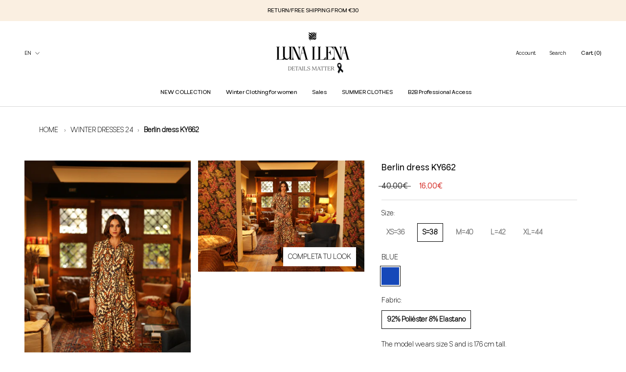

--- FILE ---
content_type: text/html; charset=utf-8
request_url: https://lunallena.es/en/products/vestido-ky662
body_size: 59268
content:
<!doctype html>

<html class="no-js" lang="en">
  <head>
    <script>
  window.consentmo_gcm_initial_state = "";
  window.consentmo_gcm_state = "";
  window.consentmo_gcm_security_storage = "";
  window.consentmo_gcm_ad_storage = "";
  window.consentmo_gcm_analytics_storage = "";
  window.consentmo_gcm_functionality_storage = "";
  window.consentmo_gcm_personalization_storage = "";
  window.consentmo_gcm_ads_data_redaction = "";
  window.consentmo_gcm_url_passthrough = "";
  window.consentmo_gcm_data_layer_name = "";
  
  // Google Consent Mode V2 integration script from Consentmo GDPR
  window.isenseRules = {};
  window.isenseRules.gcm = {
      gcmVersion: 2,
      integrationVersion: 3,
      customChanges: false,
      consentUpdated: false,
      initialState: 7,
      isCustomizationEnabled: false,
      adsDataRedaction: true,
      urlPassthrough: false,
      dataLayer: 'dataLayer',
      categories: { ad_personalization: "marketing", ad_storage: "marketing", ad_user_data: "marketing", analytics_storage: "analytics", functionality_storage: "functionality", personalization_storage: "functionality", security_storage: "strict"},
      storage: { ad_personalization: "false", ad_storage: "false", ad_user_data: "false", analytics_storage: "false", functionality_storage: "false", personalization_storage: "false", security_storage: "false", wait_for_update: 2000 }
  };
  if(window.consentmo_gcm_state !== null && window.consentmo_gcm_state !== "" && window.consentmo_gcm_state !== "0") {
    window.isenseRules.gcm.isCustomizationEnabled = true;
    window.isenseRules.gcm.initialState = window.consentmo_gcm_initial_state === null || window.consentmo_gcm_initial_state.trim() === "" ? window.isenseRules.gcm.initialState : window.consentmo_gcm_initial_state;
    window.isenseRules.gcm.categories.ad_storage = window.consentmo_gcm_ad_storage === null || window.consentmo_gcm_ad_storage.trim() === "" ? window.isenseRules.gcm.categories.ad_storage : window.consentmo_gcm_ad_storage;
    window.isenseRules.gcm.categories.ad_user_data = window.consentmo_gcm_ad_storage === null || window.consentmo_gcm_ad_storage.trim() === "" ? window.isenseRules.gcm.categories.ad_user_data : window.consentmo_gcm_ad_storage;
    window.isenseRules.gcm.categories.ad_personalization = window.consentmo_gcm_ad_storage === null || window.consentmo_gcm_ad_storage.trim() === "" ? window.isenseRules.gcm.categories.ad_personalization : window.consentmo_gcm_ad_storage;
    window.isenseRules.gcm.categories.analytics_storage = window.consentmo_gcm_analytics_storage === null || window.consentmo_gcm_analytics_storage.trim() === "" ? window.isenseRules.gcm.categories.analytics_storage : window.consentmo_gcm_analytics_storage;
    window.isenseRules.gcm.categories.functionality_storage = window.consentmo_gcm_functionality_storage === null || window.consentmo_gcm_functionality_storage.trim() === "" ? window.isenseRules.gcm.categories.functionality_storage : window.consentmo_gcm_functionality_storage;
    window.isenseRules.gcm.categories.personalization_storage = window.consentmo_gcm_personalization_storage === null || window.consentmo_gcm_personalization_storage.trim() === "" ? window.isenseRules.gcm.categories.personalization_storage : window.consentmo_gcm_personalization_storage;
    window.isenseRules.gcm.categories.security_storage = window.consentmo_gcm_security_storage === null || window.consentmo_gcm_security_storage.trim() === "" ? window.isenseRules.gcm.categories.security_storage : window.consentmo_gcm_security_storage;
    window.isenseRules.gcm.urlPassthrough = window.consentmo_gcm_url_passthrough === null || window.consentmo_gcm_url_passthrough.trim() === "" ? window.isenseRules.gcm.urlPassthrough : window.consentmo_gcm_url_passthrough;
    window.isenseRules.gcm.adsDataRedaction = window.consentmo_gcm_ads_data_redaction === null || window.consentmo_gcm_ads_data_redaction.trim() === "" ? window.isenseRules.gcm.adsDataRedaction : window.consentmo_gcm_ads_data_redaction;
    window.isenseRules.gcm.dataLayer = window.consentmo_gcm_data_layer_name === null || window.consentmo_gcm_data_layer_name.trim() === "" ? window.isenseRules.gcm.dataLayer : window.consentmo_gcm_data_layer_name;
  }
  window.isenseRules.initializeGcm = function (rules) {
    if(window.isenseRules.gcm.isCustomizationEnabled) {
      rules.initialState = window.isenseRules.gcm.initialState;
      rules.urlPassthrough = window.isenseRules.gcm.urlPassthrough === true || window.isenseRules.gcm.urlPassthrough === 'true';
      rules.adsDataRedaction = window.isenseRules.gcm.adsDataRedaction === true || window.isenseRules.gcm.adsDataRedaction === 'true';
    }
    
    let initialState = parseInt(rules.initialState);
    let marketingBlocked = initialState === 0 || initialState === 2 || initialState === 5 || initialState === 7;
    let analyticsBlocked = initialState === 0 || initialState === 3 || initialState === 6 || initialState === 7;
    let functionalityBlocked = initialState === 4 || initialState === 5 || initialState === 6 || initialState === 7;

    let gdprCache = localStorage.getItem('gdprCache') ? JSON.parse(localStorage.getItem('gdprCache')) : null;
    if (gdprCache && typeof gdprCache.updatedPreferences !== "undefined") {
      let updatedPreferences = gdprCache.updatedPreferences;
      marketingBlocked = parseInt(updatedPreferences.indexOf('marketing')) > -1;
      analyticsBlocked = parseInt(updatedPreferences.indexOf('analytics')) > -1;
      functionalityBlocked = parseInt(updatedPreferences.indexOf('functionality')) > -1;
    }

    Object.entries(rules.categories).forEach(category => {
      if(rules.storage.hasOwnProperty(category[0])) {
        switch(category[1]) {
          case 'strict':
            rules.storage[category[0]] = "granted";
            break;
          case 'marketing':
            rules.storage[category[0]] = marketingBlocked ? "denied" : "granted";
            break;
          case 'analytics':
            rules.storage[category[0]] = analyticsBlocked ? "denied" : "granted";
            break;
          case 'functionality':
            rules.storage[category[0]] = functionalityBlocked ? "denied" : "granted";
            break;
        }
      }
    });
    rules.consentUpdated = true;
    isenseRules.gcm = rules;
  }

  // Google Consent Mode - initialization start
  window.isenseRules.initializeGcm({
    ...window.isenseRules.gcm,
    adsDataRedaction: true,
    urlPassthrough: false,
    initialState: 7
  });

  /*
  * initialState acceptable values:
  * 0 - Set both ad_storage and analytics_storage to denied
  * 1 - Set all categories to granted
  * 2 - Set only ad_storage to denied
  * 3 - Set only analytics_storage to denied
  * 4 - Set only functionality_storage to denied
  * 5 - Set both ad_storage and functionality_storage to denied
  * 6 - Set both analytics_storage and functionality_storage to denied
  * 7 - Set all categories to denied
  */

  window[window.isenseRules.gcm.dataLayer] = window[window.isenseRules.gcm.dataLayer] || [];
  function gtag() { window[window.isenseRules.gcm.dataLayer].push(arguments); }
  gtag("consent", "default", isenseRules.gcm.storage);
  isenseRules.gcm.adsDataRedaction && gtag("set", "ads_data_redaction", isenseRules.gcm.adsDataRedaction);
  isenseRules.gcm.urlPassthrough && gtag("set", "url_passthrough", isenseRules.gcm.urlPassthrough);
</script></script>
    
<!-- Google tag (gtag.js) -->
<script async src="https://www.googletagmanager.com/gtag/js?id=AW-654600375"></script>
<script>
  window.dataLayer = window.dataLayer || [];
  function gtag(){dataLayer.push(arguments);}
  gtag('js', new Date());

  gtag('config', 'AW-654600375');
</script>

    
    
    <meta name="google-site-verification" content="q5LUWj-FjlXuRC1wD0GWFdUzhurPxQIqe6uEs7GKh28" />
    <meta charset="utf-8"> 
    <meta http-equiv="X-UA-Compatible" content="IE=edge,chrome=1">
    <meta name="viewport" content="width=device-width, initial-scale=1.0, height=device-height, minimum-scale=1.0, maximum-scale=1.0">
    <meta name="theme-color" content="">

    <title>
      Berlin dress KY662 &ndash; Luna Llena
    </title><meta name="description" content="The Berlin dress is part of the Java collection. Its comfortable fabric makes it a very comfortable and easy-to-wear garment. With a shirt collar, midi cut. Long sleeves. Flowing drape. Front opening with buttons. The Berlin dress is the ideal garment for everyday! Fabric: 92% Polyester 8% Elastane"><link rel="canonical" href="https://lunallena.es/en/products/vestido-ky662"><link rel="shortcut icon" href="//lunallena.es/cdn/shop/files/Negro_6d16edc4-b90b-43ad-876b-4bcac248b3a3_96x.png?v=1730198788" type="image/png"><meta property="og:type" content="product">
  <meta property="og:title" content="Berlin dress KY662"><meta property="og:image" content="http://lunallena.es/cdn/shop/files/171KY662AZFRONT.jpg?v=1718183513">
    <meta property="og:image:secure_url" content="https://lunallena.es/cdn/shop/files/171KY662AZFRONT.jpg?v=1718183513">
    <meta property="og:image:width" content="2000">
    <meta property="og:image:height" content="3000"><meta property="product:price:amount" content="16,00">
  <meta property="product:price:currency" content="EUR"><meta property="og:description" content="The Berlin dress is part of the Java collection. Its comfortable fabric makes it a very comfortable and easy-to-wear garment. With a shirt collar, midi cut. Long sleeves. Flowing drape. Front opening with buttons. The Berlin dress is the ideal garment for everyday! Fabric: 92% Polyester 8% Elastane"><meta property="og:url" content="https://lunallena.es/en/products/vestido-ky662">
<meta property="og:site_name" content="Luna Llena"><meta name="twitter:card" content="summary"><meta name="twitter:title" content="Berlin dress KY662">
  <meta name="twitter:description" content=" The Berlin dress is part of the Java collection. Its comfortable fabric makes it a very comfortable and easy-to-wear garment. With a shirt collar, midi cut. Long sleeves. Flowing drape. Front opening with buttons. The Berlin dress is the ideal garment for everyday!



 Fabric: 92% Polyester 8% Elastane

">
  <meta name="twitter:image" content="https://lunallena.es/cdn/shop/files/171KY662AZFRONT_600x600_crop_center.jpg?v=1718183513">
    <style>
  @font-face {
  font-family: Inter;
  font-weight: 400;
  font-style: normal;
  font-display: fallback;
  src: url("//lunallena.es/cdn/fonts/inter/inter_n4.b2a3f24c19b4de56e8871f609e73ca7f6d2e2bb9.woff2") format("woff2"),
       url("//lunallena.es/cdn/fonts/inter/inter_n4.af8052d517e0c9ffac7b814872cecc27ae1fa132.woff") format("woff");
}

  @font-face {
  font-family: Inter;
  font-weight: 400;
  font-style: normal;
  font-display: fallback;
  src: url("//lunallena.es/cdn/fonts/inter/inter_n4.b2a3f24c19b4de56e8871f609e73ca7f6d2e2bb9.woff2") format("woff2"),
       url("//lunallena.es/cdn/fonts/inter/inter_n4.af8052d517e0c9ffac7b814872cecc27ae1fa132.woff") format("woff");
}


  @font-face {
  font-family: Inter;
  font-weight: 700;
  font-style: normal;
  font-display: fallback;
  src: url("//lunallena.es/cdn/fonts/inter/inter_n7.02711e6b374660cfc7915d1afc1c204e633421e4.woff2") format("woff2"),
       url("//lunallena.es/cdn/fonts/inter/inter_n7.6dab87426f6b8813070abd79972ceaf2f8d3b012.woff") format("woff");
}

  @font-face {
  font-family: Inter;
  font-weight: 400;
  font-style: italic;
  font-display: fallback;
  src: url("//lunallena.es/cdn/fonts/inter/inter_i4.feae1981dda792ab80d117249d9c7e0f1017e5b3.woff2") format("woff2"),
       url("//lunallena.es/cdn/fonts/inter/inter_i4.62773b7113d5e5f02c71486623cf828884c85c6e.woff") format("woff");
}

  @font-face {
  font-family: Inter;
  font-weight: 700;
  font-style: italic;
  font-display: fallback;
  src: url("//lunallena.es/cdn/fonts/inter/inter_i7.b377bcd4cc0f160622a22d638ae7e2cd9b86ea4c.woff2") format("woff2"),
       url("//lunallena.es/cdn/fonts/inter/inter_i7.7c69a6a34e3bb44fcf6f975857e13b9a9b25beb4.woff") format("woff");
}


  :root {
    --heading-font-family : Inter, sans-serif;
    --heading-font-weight : 400;
    --heading-font-style  : normal;

    --text-font-family : Inter, sans-serif;
    --text-font-weight : 400;
    --text-font-style  : normal;

    --base-text-font-size   : 15px;
    --default-text-font-size: 14px;--background          : #FFFFFF;
    --background-rgb      : 255, 255, 255;
    --light-background    : #FFFFFF;
    --light-background-rgb: 255, 255, 255;
    --heading-color       : #000000;
    --text-color          : #000000;
    --text-color-rgb      : 0, 0, 0;
    --text-color-light    : #363636;
    --text-color-light-rgb: 54, 54, 54;
    --link-color          : #000000;
    --link-color-rgb      : 0, 0, 0;
    --border-color        : #d9d9d9;
    --border-color-rgb    : 217, 217, 217;

    --button-background    : #FFFFFF;
    --button-background-rgb: 255, 255, 255;
    --button-text-color    : #000000;

    --header-background       : #FFFFFF;
    --header-heading-color    : #000000;
    --header-light-text-color : #363636;
    --header-border-color     : #d9d9d9;

    --footer-background    : #FFFFFF;
    --footer-text-color    : #000000;
    --footer-heading-color : #000000;
    --footer-border-color  : #d9d9d9;

    --navigation-background      : #FFFFFF;
    --navigation-background-rgb  : 255, 255, 255;
    --navigation-text-color      : #000000;
    --navigation-text-color-light: rgba(0, 0, 0, 0.5);
    --navigation-border-color    : rgba(0, 0, 0, 0.25);

    --newsletter-popup-background     : #FFFFFF;
    --newsletter-popup-text-color     : #000000;
    --newsletter-popup-text-color-rgb : 0, 0, 0;

    --secondary-elements-background       : #000000;
    --secondary-elements-background-rgb   : 0, 0, 0;
    --secondary-elements-text-color       : #000000;
    --secondary-elements-text-color-light : rgba(0, 0, 0, 0.5);
    --secondary-elements-border-color     : rgba(0, 0, 0, 0.25);

    --product-sale-price-color    : #d73832;
    --product-sale-price-color-rgb: 215, 56, 50;
    --product-star-rating: #f6a429;

    /* Shopify related variables */
    --payment-terms-background-color: #FFFFFF;

    /* Products */

    --horizontal-spacing-four-products-per-row: 20px;
        --horizontal-spacing-two-products-per-row : 20px;

    --vertical-spacing-four-products-per-row: 40px;
        --vertical-spacing-two-products-per-row : 50px;

    /* Animation */
    --drawer-transition-timing: cubic-bezier(0.645, 0.045, 0.355, 1);
    --header-base-height: 80px; /* We set a default for browsers that do not support CSS variables */

    /* Cursors */
    --cursor-zoom-in-svg    : url(//lunallena.es/cdn/shop/t/33/assets/cursor-zoom-in.svg?v=60415671460313833861767962319);
    --cursor-zoom-in-2x-svg : url(//lunallena.es/cdn/shop/t/33/assets/cursor-zoom-in-2x.svg?v=44902706300516979641767962319);
  }
</style>

<script>
  // IE11 does not have support for CSS variables, so we have to polyfill them
  if (!(((window || {}).CSS || {}).supports && window.CSS.supports('(--a: 0)'))) {
    const script = document.createElement('script');
    script.type = 'text/javascript';
    script.src = 'https://cdn.jsdelivr.net/npm/css-vars-ponyfill@2';
    script.onload = function() {
      cssVars({});
    };

    document.getElementsByTagName('head')[0].appendChild(script);
  }
</script>

    <script>window.performance && window.performance.mark && window.performance.mark('shopify.content_for_header.start');</script><meta name="facebook-domain-verification" content="20lceq7v621brymq1woau58ppj7lr8">
<meta name="google-site-verification" content="W-uLLy45ZdtQpIAl1s5YP8ztaTbIZMZlGMkeiWgT0Xw">
<meta id="shopify-digital-wallet" name="shopify-digital-wallet" content="/67930358040/digital_wallets/dialog">
<meta name="shopify-checkout-api-token" content="1f1c36944902e9359648543b94e4870e">
<link rel="alternate" hreflang="x-default" href="https://lunallena.es/products/vestido-ky662">
<link rel="alternate" hreflang="es" href="https://lunallena.es/products/vestido-ky662">
<link rel="alternate" hreflang="en" href="https://lunallena.es/en/products/vestido-ky662">
<link rel="alternate" hreflang="it" href="https://lunallena.es/it/products/vestido-ky662">
<link rel="alternate" type="application/json+oembed" href="https://lunallena.es/en/products/vestido-ky662.oembed">
<script async="async" src="/checkouts/internal/preloads.js?locale=en-ES"></script>
<link rel="preconnect" href="https://shop.app" crossorigin="anonymous">
<script async="async" src="https://shop.app/checkouts/internal/preloads.js?locale=en-ES&shop_id=67930358040" crossorigin="anonymous"></script>
<script id="apple-pay-shop-capabilities" type="application/json">{"shopId":67930358040,"countryCode":"ES","currencyCode":"EUR","merchantCapabilities":["supports3DS"],"merchantId":"gid:\/\/shopify\/Shop\/67930358040","merchantName":"Luna Llena","requiredBillingContactFields":["postalAddress","email","phone"],"requiredShippingContactFields":["postalAddress","email","phone"],"shippingType":"shipping","supportedNetworks":["visa","maestro","masterCard","amex"],"total":{"type":"pending","label":"Luna Llena","amount":"1.00"},"shopifyPaymentsEnabled":true,"supportsSubscriptions":true}</script>
<script id="shopify-features" type="application/json">{"accessToken":"1f1c36944902e9359648543b94e4870e","betas":["rich-media-storefront-analytics"],"domain":"lunallena.es","predictiveSearch":true,"shopId":67930358040,"locale":"en"}</script>
<script>var Shopify = Shopify || {};
Shopify.shop = "luna-llena-shop.myshopify.com";
Shopify.locale = "en";
Shopify.currency = {"active":"EUR","rate":"1.0"};
Shopify.country = "ES";
Shopify.theme = {"name":"PS-live-backup(9-jan-2026)","id":185949061444,"schema_name":"Prestige","schema_version":"6.0.0","theme_store_id":null,"role":"main"};
Shopify.theme.handle = "null";
Shopify.theme.style = {"id":null,"handle":null};
Shopify.cdnHost = "lunallena.es/cdn";
Shopify.routes = Shopify.routes || {};
Shopify.routes.root = "/en/";</script>
<script type="module">!function(o){(o.Shopify=o.Shopify||{}).modules=!0}(window);</script>
<script>!function(o){function n(){var o=[];function n(){o.push(Array.prototype.slice.apply(arguments))}return n.q=o,n}var t=o.Shopify=o.Shopify||{};t.loadFeatures=n(),t.autoloadFeatures=n()}(window);</script>
<script>
  window.ShopifyPay = window.ShopifyPay || {};
  window.ShopifyPay.apiHost = "shop.app\/pay";
  window.ShopifyPay.redirectState = null;
</script>
<script id="shop-js-analytics" type="application/json">{"pageType":"product"}</script>
<script defer="defer" async type="module" src="//lunallena.es/cdn/shopifycloud/shop-js/modules/v2/client.init-shop-cart-sync_BT-GjEfc.en.esm.js"></script>
<script defer="defer" async type="module" src="//lunallena.es/cdn/shopifycloud/shop-js/modules/v2/chunk.common_D58fp_Oc.esm.js"></script>
<script defer="defer" async type="module" src="//lunallena.es/cdn/shopifycloud/shop-js/modules/v2/chunk.modal_xMitdFEc.esm.js"></script>
<script type="module">
  await import("//lunallena.es/cdn/shopifycloud/shop-js/modules/v2/client.init-shop-cart-sync_BT-GjEfc.en.esm.js");
await import("//lunallena.es/cdn/shopifycloud/shop-js/modules/v2/chunk.common_D58fp_Oc.esm.js");
await import("//lunallena.es/cdn/shopifycloud/shop-js/modules/v2/chunk.modal_xMitdFEc.esm.js");

  window.Shopify.SignInWithShop?.initShopCartSync?.({"fedCMEnabled":true,"windoidEnabled":true});

</script>
<script>
  window.Shopify = window.Shopify || {};
  if (!window.Shopify.featureAssets) window.Shopify.featureAssets = {};
  window.Shopify.featureAssets['shop-js'] = {"shop-cart-sync":["modules/v2/client.shop-cart-sync_DZOKe7Ll.en.esm.js","modules/v2/chunk.common_D58fp_Oc.esm.js","modules/v2/chunk.modal_xMitdFEc.esm.js"],"init-fed-cm":["modules/v2/client.init-fed-cm_B6oLuCjv.en.esm.js","modules/v2/chunk.common_D58fp_Oc.esm.js","modules/v2/chunk.modal_xMitdFEc.esm.js"],"shop-cash-offers":["modules/v2/client.shop-cash-offers_D2sdYoxE.en.esm.js","modules/v2/chunk.common_D58fp_Oc.esm.js","modules/v2/chunk.modal_xMitdFEc.esm.js"],"shop-login-button":["modules/v2/client.shop-login-button_QeVjl5Y3.en.esm.js","modules/v2/chunk.common_D58fp_Oc.esm.js","modules/v2/chunk.modal_xMitdFEc.esm.js"],"pay-button":["modules/v2/client.pay-button_DXTOsIq6.en.esm.js","modules/v2/chunk.common_D58fp_Oc.esm.js","modules/v2/chunk.modal_xMitdFEc.esm.js"],"shop-button":["modules/v2/client.shop-button_DQZHx9pm.en.esm.js","modules/v2/chunk.common_D58fp_Oc.esm.js","modules/v2/chunk.modal_xMitdFEc.esm.js"],"avatar":["modules/v2/client.avatar_BTnouDA3.en.esm.js"],"init-windoid":["modules/v2/client.init-windoid_CR1B-cfM.en.esm.js","modules/v2/chunk.common_D58fp_Oc.esm.js","modules/v2/chunk.modal_xMitdFEc.esm.js"],"init-shop-for-new-customer-accounts":["modules/v2/client.init-shop-for-new-customer-accounts_C_vY_xzh.en.esm.js","modules/v2/client.shop-login-button_QeVjl5Y3.en.esm.js","modules/v2/chunk.common_D58fp_Oc.esm.js","modules/v2/chunk.modal_xMitdFEc.esm.js"],"init-shop-email-lookup-coordinator":["modules/v2/client.init-shop-email-lookup-coordinator_BI7n9ZSv.en.esm.js","modules/v2/chunk.common_D58fp_Oc.esm.js","modules/v2/chunk.modal_xMitdFEc.esm.js"],"init-shop-cart-sync":["modules/v2/client.init-shop-cart-sync_BT-GjEfc.en.esm.js","modules/v2/chunk.common_D58fp_Oc.esm.js","modules/v2/chunk.modal_xMitdFEc.esm.js"],"shop-toast-manager":["modules/v2/client.shop-toast-manager_DiYdP3xc.en.esm.js","modules/v2/chunk.common_D58fp_Oc.esm.js","modules/v2/chunk.modal_xMitdFEc.esm.js"],"init-customer-accounts":["modules/v2/client.init-customer-accounts_D9ZNqS-Q.en.esm.js","modules/v2/client.shop-login-button_QeVjl5Y3.en.esm.js","modules/v2/chunk.common_D58fp_Oc.esm.js","modules/v2/chunk.modal_xMitdFEc.esm.js"],"init-customer-accounts-sign-up":["modules/v2/client.init-customer-accounts-sign-up_iGw4briv.en.esm.js","modules/v2/client.shop-login-button_QeVjl5Y3.en.esm.js","modules/v2/chunk.common_D58fp_Oc.esm.js","modules/v2/chunk.modal_xMitdFEc.esm.js"],"shop-follow-button":["modules/v2/client.shop-follow-button_CqMgW2wH.en.esm.js","modules/v2/chunk.common_D58fp_Oc.esm.js","modules/v2/chunk.modal_xMitdFEc.esm.js"],"checkout-modal":["modules/v2/client.checkout-modal_xHeaAweL.en.esm.js","modules/v2/chunk.common_D58fp_Oc.esm.js","modules/v2/chunk.modal_xMitdFEc.esm.js"],"shop-login":["modules/v2/client.shop-login_D91U-Q7h.en.esm.js","modules/v2/chunk.common_D58fp_Oc.esm.js","modules/v2/chunk.modal_xMitdFEc.esm.js"],"lead-capture":["modules/v2/client.lead-capture_BJmE1dJe.en.esm.js","modules/v2/chunk.common_D58fp_Oc.esm.js","modules/v2/chunk.modal_xMitdFEc.esm.js"],"payment-terms":["modules/v2/client.payment-terms_Ci9AEqFq.en.esm.js","modules/v2/chunk.common_D58fp_Oc.esm.js","modules/v2/chunk.modal_xMitdFEc.esm.js"]};
</script>
<script>(function() {
  var isLoaded = false;
  function asyncLoad() {
    if (isLoaded) return;
    isLoaded = true;
    var urls = ["https:\/\/cdn.weglot.com\/weglot_script_tag.js?shop=luna-llena-shop.myshopify.com","https:\/\/sma.lis.sequra.com\/scripts\/widgets?shop=luna-llena-shop.myshopify.com","https:\/\/oct8neproxy.azurewebsites.net\/api\/shopify\/oct8neScript\/luna-llena-shop.myshopify.com.js?shop=luna-llena-shop.myshopify.com","https:\/\/cdn.nfcube.com\/instafeed-925171f602595bfc753e8854c3ab2b8a.js?shop=luna-llena-shop.myshopify.com","https:\/\/cdn.shopify.com\/s\/files\/1\/0597\/3783\/3627\/files\/tpsectioninstalltm.min.js?v=1738634779\u0026t=tapita-section-script-tags\u0026shop=luna-llena-shop.myshopify.com"];
    for (var i = 0; i < urls.length; i++) {
      var s = document.createElement('script');
      s.type = 'text/javascript';
      s.async = true;
      s.src = urls[i];
      var x = document.getElementsByTagName('script')[0];
      x.parentNode.insertBefore(s, x);
    }
  };
  if(window.attachEvent) {
    window.attachEvent('onload', asyncLoad);
  } else {
    window.addEventListener('load', asyncLoad, false);
  }
})();</script>
<script id="__st">var __st={"a":67930358040,"offset":3600,"reqid":"f34cdea9-fdd6-47e7-882f-b4cca2e02c8d-1769149690","pageurl":"lunallena.es\/en\/products\/vestido-ky662","u":"ce9850ee138d","p":"product","rtyp":"product","rid":9136664314180};</script>
<script>window.ShopifyPaypalV4VisibilityTracking = true;</script>
<script id="captcha-bootstrap">!function(){'use strict';const t='contact',e='account',n='new_comment',o=[[t,t],['blogs',n],['comments',n],[t,'customer']],c=[[e,'customer_login'],[e,'guest_login'],[e,'recover_customer_password'],[e,'create_customer']],r=t=>t.map((([t,e])=>`form[action*='/${t}']:not([data-nocaptcha='true']) input[name='form_type'][value='${e}']`)).join(','),a=t=>()=>t?[...document.querySelectorAll(t)].map((t=>t.form)):[];function s(){const t=[...o],e=r(t);return a(e)}const i='password',u='form_key',d=['recaptcha-v3-token','g-recaptcha-response','h-captcha-response',i],f=()=>{try{return window.sessionStorage}catch{return}},m='__shopify_v',_=t=>t.elements[u];function p(t,e,n=!1){try{const o=window.sessionStorage,c=JSON.parse(o.getItem(e)),{data:r}=function(t){const{data:e,action:n}=t;return t[m]||n?{data:e,action:n}:{data:t,action:n}}(c);for(const[e,n]of Object.entries(r))t.elements[e]&&(t.elements[e].value=n);n&&o.removeItem(e)}catch(o){console.error('form repopulation failed',{error:o})}}const l='form_type',E='cptcha';function T(t){t.dataset[E]=!0}const w=window,h=w.document,L='Shopify',v='ce_forms',y='captcha';let A=!1;((t,e)=>{const n=(g='f06e6c50-85a8-45c8-87d0-21a2b65856fe',I='https://cdn.shopify.com/shopifycloud/storefront-forms-hcaptcha/ce_storefront_forms_captcha_hcaptcha.v1.5.2.iife.js',D={infoText:'Protected by hCaptcha',privacyText:'Privacy',termsText:'Terms'},(t,e,n)=>{const o=w[L][v],c=o.bindForm;if(c)return c(t,g,e,D).then(n);var r;o.q.push([[t,g,e,D],n]),r=I,A||(h.body.append(Object.assign(h.createElement('script'),{id:'captcha-provider',async:!0,src:r})),A=!0)});var g,I,D;w[L]=w[L]||{},w[L][v]=w[L][v]||{},w[L][v].q=[],w[L][y]=w[L][y]||{},w[L][y].protect=function(t,e){n(t,void 0,e),T(t)},Object.freeze(w[L][y]),function(t,e,n,w,h,L){const[v,y,A,g]=function(t,e,n){const i=e?o:[],u=t?c:[],d=[...i,...u],f=r(d),m=r(i),_=r(d.filter((([t,e])=>n.includes(e))));return[a(f),a(m),a(_),s()]}(w,h,L),I=t=>{const e=t.target;return e instanceof HTMLFormElement?e:e&&e.form},D=t=>v().includes(t);t.addEventListener('submit',(t=>{const e=I(t);if(!e)return;const n=D(e)&&!e.dataset.hcaptchaBound&&!e.dataset.recaptchaBound,o=_(e),c=g().includes(e)&&(!o||!o.value);(n||c)&&t.preventDefault(),c&&!n&&(function(t){try{if(!f())return;!function(t){const e=f();if(!e)return;const n=_(t);if(!n)return;const o=n.value;o&&e.removeItem(o)}(t);const e=Array.from(Array(32),(()=>Math.random().toString(36)[2])).join('');!function(t,e){_(t)||t.append(Object.assign(document.createElement('input'),{type:'hidden',name:u})),t.elements[u].value=e}(t,e),function(t,e){const n=f();if(!n)return;const o=[...t.querySelectorAll(`input[type='${i}']`)].map((({name:t})=>t)),c=[...d,...o],r={};for(const[a,s]of new FormData(t).entries())c.includes(a)||(r[a]=s);n.setItem(e,JSON.stringify({[m]:1,action:t.action,data:r}))}(t,e)}catch(e){console.error('failed to persist form',e)}}(e),e.submit())}));const S=(t,e)=>{t&&!t.dataset[E]&&(n(t,e.some((e=>e===t))),T(t))};for(const o of['focusin','change'])t.addEventListener(o,(t=>{const e=I(t);D(e)&&S(e,y())}));const B=e.get('form_key'),M=e.get(l),P=B&&M;t.addEventListener('DOMContentLoaded',(()=>{const t=y();if(P)for(const e of t)e.elements[l].value===M&&p(e,B);[...new Set([...A(),...v().filter((t=>'true'===t.dataset.shopifyCaptcha))])].forEach((e=>S(e,t)))}))}(h,new URLSearchParams(w.location.search),n,t,e,['guest_login'])})(!1,!0)}();</script>
<script integrity="sha256-4kQ18oKyAcykRKYeNunJcIwy7WH5gtpwJnB7kiuLZ1E=" data-source-attribution="shopify.loadfeatures" defer="defer" src="//lunallena.es/cdn/shopifycloud/storefront/assets/storefront/load_feature-a0a9edcb.js" crossorigin="anonymous"></script>
<script crossorigin="anonymous" defer="defer" src="//lunallena.es/cdn/shopifycloud/storefront/assets/shopify_pay/storefront-65b4c6d7.js?v=20250812"></script>
<script data-source-attribution="shopify.dynamic_checkout.dynamic.init">var Shopify=Shopify||{};Shopify.PaymentButton=Shopify.PaymentButton||{isStorefrontPortableWallets:!0,init:function(){window.Shopify.PaymentButton.init=function(){};var t=document.createElement("script");t.src="https://lunallena.es/cdn/shopifycloud/portable-wallets/latest/portable-wallets.en.js",t.type="module",document.head.appendChild(t)}};
</script>
<script data-source-attribution="shopify.dynamic_checkout.buyer_consent">
  function portableWalletsHideBuyerConsent(e){var t=document.getElementById("shopify-buyer-consent"),n=document.getElementById("shopify-subscription-policy-button");t&&n&&(t.classList.add("hidden"),t.setAttribute("aria-hidden","true"),n.removeEventListener("click",e))}function portableWalletsShowBuyerConsent(e){var t=document.getElementById("shopify-buyer-consent"),n=document.getElementById("shopify-subscription-policy-button");t&&n&&(t.classList.remove("hidden"),t.removeAttribute("aria-hidden"),n.addEventListener("click",e))}window.Shopify?.PaymentButton&&(window.Shopify.PaymentButton.hideBuyerConsent=portableWalletsHideBuyerConsent,window.Shopify.PaymentButton.showBuyerConsent=portableWalletsShowBuyerConsent);
</script>
<script data-source-attribution="shopify.dynamic_checkout.cart.bootstrap">document.addEventListener("DOMContentLoaded",(function(){function t(){return document.querySelector("shopify-accelerated-checkout-cart, shopify-accelerated-checkout")}if(t())Shopify.PaymentButton.init();else{new MutationObserver((function(e,n){t()&&(Shopify.PaymentButton.init(),n.disconnect())})).observe(document.body,{childList:!0,subtree:!0})}}));
</script>
<script id='scb4127' type='text/javascript' async='' src='https://lunallena.es/cdn/shopifycloud/privacy-banner/storefront-banner.js'></script><link id="shopify-accelerated-checkout-styles" rel="stylesheet" media="screen" href="https://lunallena.es/cdn/shopifycloud/portable-wallets/latest/accelerated-checkout-backwards-compat.css" crossorigin="anonymous">
<style id="shopify-accelerated-checkout-cart">
        #shopify-buyer-consent {
  margin-top: 1em;
  display: inline-block;
  width: 100%;
}

#shopify-buyer-consent.hidden {
  display: none;
}

#shopify-subscription-policy-button {
  background: none;
  border: none;
  padding: 0;
  text-decoration: underline;
  font-size: inherit;
  cursor: pointer;
}

#shopify-subscription-policy-button::before {
  box-shadow: none;
}

      </style>

<script>window.performance && window.performance.mark && window.performance.mark('shopify.content_for_header.end');</script>

    <link rel="stylesheet" href="//lunallena.es/cdn/shop/t/33/assets/theme.css?v=39080522812582777281768564619">
    <link rel="stylesheet" href="//lunallena.es/cdn/shop/t/33/assets/ff-theme.css?v=71481731890506318121767962319">
     <link rel="stylesheet" href="//lunallena.es/cdn/shop/t/33/assets/custom.css?v=130525168321026458121768899243">

    <style>
      @font-face {font-family: 'Serotiva-Medium';src: url('https://cdn.shopify.com/s/files/1/0679/3035/8040/files/Serotiva-Medium.woff?v=1733856005');}
      @font-face {font-family: 'Serotiva-Light';src: url('https://cdn.shopify.com/s/files/1/0679/3035/8040/files/Serotiva-Light.woff?v=1733855861');}
      @font-face {font-family: 'Serotiva-Black';src: url('https://cdn.shopify.com/s/files/1/0679/3035/8040/files/Serotiva-Black.woff?v=1733844233');}
      @font-face {font-family: 'Serotiva-BlackItalic';src: url('https://cdn.shopify.com/s/files/1/0679/3035/8040/files/Serotiva-BlackItalic.woff?v=1733824126');}
      @font-face {font-family: 'Serotiva-Bold';src: url('https://cdn.shopify.com/s/files/1/0679/3035/8040/files/Serotiva-Bold.woff?v=1733844233');}
      @font-face {font-family: 'Serotiva-BoldItalic';src: url('https://cdn.shopify.com/s/files/1/0679/3035/8040/files/Serotiva-BoldItalic.woff?v=1733844233');}
      @font-face {font-family: 'Serotiva-ExtraBoldItalic';src: url('https://cdn.shopify.com/s/files/1/0679/3035/8040/files/Serotiva-ExtraBoldItalic.woff?v=1733844233');}
      @font-face {font-family: 'Elgraine-Black';src: url('https://cdn.shopify.com/s/files/1/0679/3035/8040/files/Elgraine-Black.woff?v=1733844324');}
      @font-face {font-family: 'Elgraine-BoldItalic';src: url('https://cdn.shopify.com/s/files/1/0679/3035/8040/files/Elgraine-BlackItalic.woff?v=1733844325');}
      @font-face {font-family: 'Elgraine-Italic';src: url('https://cdn.shopify.com/s/files/1/0679/3035/8040/files/Elgraine-Italic.woff?v=1733844324');}
      @font-face {font-family: 'Elgraine-ExtraLight';src: url('https://cdn.shopify.com/s/files/1/0679/3035/8040/files/Elgraine-ExtraLight.woff?v=1733844325');}
      @font-face {font-family: 'Elgraine-Medium';src: url('https://cdn.shopify.com/s/files/1/0679/3035/8040/files/Elgraine-Medium.woff?v=1733844325');}
      @font-face {font-family: 'Elgraine-Regular';src: url('https://cdn.shopify.com/s/files/1/0679/3035/8040/files/Elgraine-Regular.woff?v=1733844325');}
      @font-face {font-family: 'Elgraine-SemiBold';src: url('https://cdn.shopify.com/s/files/1/0679/3035/8040/files/Elgraine-SemiBold.woff?v=1733844324');}
      @font-face {font-family: 'Elgraine-Thin';src: url('https://cdn.shopify.com/s/files/1/0679/3035/8040/files/Elgraine-Thin.woff?v=1733844324');}
      @font-face {font-family: 'Elgraine-SemiBoldItalic';src: url('https://cdn.shopify.com/s/files/1/0679/3035/8040/files/Elgraine-SemiBoldItalic.woff?v=1733844325');}
      @font-face {font-family: 'Elgraine-ThinItalic';src: url('https://cdn.shopify.com/s/files/1/0679/3035/8040/files/Elgraine-ThinItalic.woff?v=1733844325');}
      @font-face {font-family: 'Elgraine-Light';src: url('https://cdn.shopify.com/s/files/1/0679/3035/8040/files/Elgraine-Light.woff?v=1733844325');}
      @font-face {font-family: 'Elgraine-MediumItalic';src: url('https://cdn.shopify.com/s/files/1/0679/3035/8040/files/Elgraine-MediumItalic.woff?v=1733844325');}
      @font-face {font-family: 'Elgraine-ExtraLightItalic';src: url('https://cdn.shopify.com/s/files/1/0679/3035/8040/files/Elgraine-ExtraLightItalic.woff?v=1733844326');}
      @font-face {font-family: 'Elgraine-Bold';src: url('https://cdn.shopify.com/s/files/1/0679/3035/8040/files/Elgraine-Bold.woff?v=1733844325');}
      @font-face {font-family: 'Elgraine-LightItalic';src: url('https://cdn.shopify.com/s/files/1/0679/3035/8040/files/Elgraine-LightItalic.woff?v=1733844326');}
      @font-face {font-family: 'Elgraine-ExtraBoldItalic';src: url('https://cdn.shopify.com/s/files/1/0679/3035/8040/files/Elgraine-ExtraBoldItalic.woff?v=1733844325');}
      @font-face {font-family: 'Elgraine-ExtraBold';src: url('https://cdn.shopify.com/s/files/1/0679/3035/8040/files/Elgraine-ExtraBold.woff?v=1733844325');}
    </style>


    
    <script>// This allows to expose several variables to the global scope, to be used in scripts
      window.theme = {
        pageType: "product",
        moneyFormat: "{{amount_with_comma_separator}}€",
        moneyWithCurrencyFormat: "€{{amount_with_comma_separator}} EUR",
        currencyCodeEnabled: false,
        productImageSize: "tall",
        searchMode: "product",
        showPageTransition: false,
        showElementStaggering: true,
        showImageZooming: true
      };

      window.routes = {
        rootUrl: "\/en",
        rootUrlWithoutSlash: "\/en",
        cartUrl: "\/en\/cart",
        cartAddUrl: "\/en\/cart\/add",
        cartChangeUrl: "\/en\/cart\/change",
        searchUrl: "\/en\/search",
        productRecommendationsUrl: "\/en\/recommendations\/products"
      };

      window.languages = {
        cartAddNote: "Add Order Note",
        cartEditNote: "Edit Order Note",
        productImageLoadingError: "This image could not be loaded. Please try to reload the page.",
        productFormAddToCart: "Add to cart",
        productFormUnavailable: "Unavailable",
        productFormSoldOut: "Sold Out",
        shippingEstimatorOneResult: "1 option available:",
        shippingEstimatorMoreResults: "{{count}} options available:",
        shippingEstimatorNoResults: "No shipping could be found"
      };

      window.lazySizesConfig = {
        loadHidden: false,
        hFac: 0.5,
        expFactor: 2,
        ricTimeout: 150,
        lazyClass: 'Image--lazyLoad',
        loadingClass: 'Image--lazyLoading',
        loadedClass: 'Image--lazyLoaded'
      };

      document.documentElement.className = document.documentElement.className.replace('no-js', 'js');
      document.documentElement.style.setProperty('--window-height', window.innerHeight + 'px');

      // We do a quick detection of some features (we could use Modernizr but for so little...)
      (function() {
        document.documentElement.className += ((window.CSS && window.CSS.supports('(position: sticky) or (position: -webkit-sticky)')) ? ' supports-sticky' : ' no-supports-sticky');
        document.documentElement.className += (window.matchMedia('(-moz-touch-enabled: 1), (hover: none)')).matches ? ' no-supports-hover' : ' supports-hover';
      }());

      
    </script>

    <script src="//lunallena.es/cdn/shop/t/33/assets/lazysizes.min.js?v=174358363404432586981767962319" async></script><script src="//lunallena.es/cdn/shop/t/33/assets/libs.min.js?v=26178543184394469741767962319" defer></script>
    <script src="//lunallena.es/cdn/shop/t/33/assets/theme.js?v=24122939957690793171767962319" defer></script>
    <script src="//lunallena.es/cdn/shop/t/33/assets/custom.js?v=100173508819532946691767962319" defer></script>

    <script>
      (function () {
        window.onpageshow = function() {
          if (window.theme.showPageTransition) {
            var pageTransition = document.querySelector('.PageTransition');

            if (pageTransition) {
              pageTransition.style.visibility = 'visible';
              pageTransition.style.opacity = '0';
            }
          }

          // When the page is loaded from the cache, we have to reload the cart content
          document.documentElement.dispatchEvent(new CustomEvent('cart:refresh', {
            bubbles: true
          }));
        };
      })();
    </script>

    
  <script type="application/ld+json">
  {
    "@context": "http://schema.org",
    "@type": "Product",
    "offers": [{
          "@type": "Offer",
          "name": "XS=36 \/ BLUE \/ 92% Poliéster 8% Elastano",
          "availability":"https://schema.org/OutOfStock",
          "price": 16.0,
          "priceCurrency": "EUR",
          "priceValidUntil": "2026-02-02","sku": "171KY662AZ","url": "/en/products/vestido-ky662?variant=48685496435012"
        },
{
          "@type": "Offer",
          "name": "S=38 \/ BLUE \/ 92% Poliéster 8% Elastano",
          "availability":"https://schema.org/InStock",
          "price": 16.0,
          "priceCurrency": "EUR",
          "priceValidUntil": "2026-02-02","sku": "171KY662AZ","url": "/en/products/vestido-ky662?variant=48685496467780"
        },
{
          "@type": "Offer",
          "name": "M=40 \/ BLUE \/ 92% Poliéster 8% Elastano",
          "availability":"https://schema.org/OutOfStock",
          "price": 16.0,
          "priceCurrency": "EUR",
          "priceValidUntil": "2026-02-02","sku": "171KY662AZ","url": "/en/products/vestido-ky662?variant=48685496500548"
        },
{
          "@type": "Offer",
          "name": "L=42 \/ BLUE \/ 92% Poliéster 8% Elastano",
          "availability":"https://schema.org/OutOfStock",
          "price": 16.0,
          "priceCurrency": "EUR",
          "priceValidUntil": "2026-02-02","sku": "171KY662AZ","url": "/en/products/vestido-ky662?variant=48685496533316"
        },
{
          "@type": "Offer",
          "name": "XL=44 \/ BLUE \/ 92% Poliéster 8% Elastano",
          "availability":"https://schema.org/OutOfStock",
          "price": 16.0,
          "priceCurrency": "EUR",
          "priceValidUntil": "2026-02-02","sku": "171KY662AZ","url": "/en/products/vestido-ky662?variant=48685496566084"
        }
],"aggregateRating": {
        "@type": "AggregateRating",
        "ratingValue": "4.62",
        "reviewCount": "8",
        "worstRating": "1.0",
        "bestRating": "5.0"
      },
    "brand": {
      "name": "Luna Llena"
    },
    "name": "Berlin dress KY662",
    "description": " The Berlin dress is part of the Java collection. Its comfortable fabric makes it a very comfortable and easy-to-wear garment. With a shirt collar, midi cut. Long sleeves. Flowing drape. Front opening with buttons. The Berlin dress is the ideal garment for everyday!\n\n\n\n Fabric: 92% Polyester 8% Elastane\n\n",
    "category": "",
    "url": "/en/products/vestido-ky662",
    "sku": "171KY662AZ",
    "image": {
      "@type": "ImageObject",
      "url": "https://lunallena.es/cdn/shop/files/171KY662AZFRONT_1024x.jpg?v=1718183513",
      "image": "https://lunallena.es/cdn/shop/files/171KY662AZFRONT_1024x.jpg?v=1718183513",
      "name": "vestido de invierno elegante y cómodo luna llena",
      "width": "1024",
      "height": "1024"
    }
  }
  </script>



  <script type="application/ld+json">
  {
    "@context": "http://schema.org",
    "@type": "BreadcrumbList",
  "itemListElement": [{
      "@type": "ListItem",
      "position": 1,
      "name": "Home",
      "item": "https://lunallena.es"
    },{
          "@type": "ListItem",
          "position": 2,
          "name": "Berlin dress KY662",
          "item": "https://lunallena.es/en/products/vestido-ky662"
        }]
  }
  </script>

  

<!-- BEGIN app block: shopify://apps/consentmo-gdpr/blocks/gdpr_cookie_consent/4fbe573f-a377-4fea-9801-3ee0858cae41 -->


<!-- END app block --><!-- BEGIN app block: shopify://apps/ot-theme-sections/blocks/otsb-style/45c0d634-d78b-458c-8bca-17086e7d65aa --><link href="//cdn.shopify.com/extensions/019bd955-d823-79f9-ae08-31d57ac2e623/xpify-front-base-89/assets/otsb-style.min.css" rel="stylesheet" type="text/css" media="all" />
<script>
  window.otsb={main_script_enabled:true,sliderScript:"https://cdn.shopify.com/extensions/019bd955-d823-79f9-ae08-31d57ac2e623/xpify-front-base-89/assets/otsb-splide.min.js",loadedScript:window?.otsb?.loadedScript||[],components:{splides:{}}};
</script><script src="https://cdn.shopify.com/extensions/019bd955-d823-79f9-ae08-31d57ac2e623/xpify-front-base-89/assets/otsb-script.min.js" defer="defer"></script>

<!-- END app block --><!-- BEGIN app block: shopify://apps/microsoft-clarity/blocks/clarity_js/31c3d126-8116-4b4a-8ba1-baeda7c4aeea -->
<script type="text/javascript">
  (function (c, l, a, r, i, t, y) {
    c[a] = c[a] || function () { (c[a].q = c[a].q || []).push(arguments); };
    t = l.createElement(r); t.async = 1; t.src = "https://www.clarity.ms/tag/" + i + "?ref=shopify";
    y = l.getElementsByTagName(r)[0]; y.parentNode.insertBefore(t, y);

    c.Shopify.loadFeatures([{ name: "consent-tracking-api", version: "0.1" }], error => {
      if (error) {
        console.error("Error loading Shopify features:", error);
        return;
      }

      c[a]('consentv2', {
        ad_Storage: c.Shopify.customerPrivacy.marketingAllowed() ? "granted" : "denied",
        analytics_Storage: c.Shopify.customerPrivacy.analyticsProcessingAllowed() ? "granted" : "denied",
      });
    });

    l.addEventListener("visitorConsentCollected", function (e) {
      c[a]('consentv2', {
        ad_Storage: e.detail.marketingAllowed ? "granted" : "denied",
        analytics_Storage: e.detail.analyticsAllowed ? "granted" : "denied",
      });
    });
  })(window, document, "clarity", "script", "uwc3spvwh4");
</script>



<!-- END app block --><!-- BEGIN app block: shopify://apps/judge-me-reviews/blocks/judgeme_core/61ccd3b1-a9f2-4160-9fe9-4fec8413e5d8 --><!-- Start of Judge.me Core -->






<link rel="dns-prefetch" href="https://cdnwidget.judge.me">
<link rel="dns-prefetch" href="https://cdn.judge.me">
<link rel="dns-prefetch" href="https://cdn1.judge.me">
<link rel="dns-prefetch" href="https://api.judge.me">

<script data-cfasync='false' class='jdgm-settings-script'>window.jdgmSettings={"pagination":5,"disable_web_reviews":false,"badge_no_review_text":"No reviews","badge_n_reviews_text":"{{ n }} review/reviews","hide_badge_preview_if_no_reviews":true,"badge_hide_text":false,"enforce_center_preview_badge":false,"widget_title":"Customer Reviews","widget_open_form_text":"Write a review","widget_close_form_text":"Cancel review","widget_refresh_page_text":"Refresh page","widget_summary_text":"Based on {{ number_of_reviews }} review/reviews","widget_no_review_text":"Be the first to write a review","widget_name_field_text":"Display name","widget_verified_name_field_text":"Verified Name (public)","widget_name_placeholder_text":"Display name","widget_required_field_error_text":"This field is required.","widget_email_field_text":"Email address","widget_verified_email_field_text":"Verified Email (private, can not be edited)","widget_email_placeholder_text":"Your email address","widget_email_field_error_text":"Please enter a valid email address.","widget_rating_field_text":"Rating","widget_review_title_field_text":"Review Title","widget_review_title_placeholder_text":"Give your review a title","widget_review_body_field_text":"Review content","widget_review_body_placeholder_text":"Start writing here...","widget_pictures_field_text":"Picture/Video (optional)","widget_submit_review_text":"Submit Review","widget_submit_verified_review_text":"Submit Verified Review","widget_submit_success_msg_with_auto_publish":"Thank you! Please refresh the page in a few moments to see your review. You can remove or edit your review by logging into \u003ca href='https://judge.me/login' target='_blank' rel='nofollow noopener'\u003eJudge.me\u003c/a\u003e","widget_submit_success_msg_no_auto_publish":"Thank you! Your review will be published as soon as it is approved by the shop admin. You can remove or edit your review by logging into \u003ca href='https://judge.me/login' target='_blank' rel='nofollow noopener'\u003eJudge.me\u003c/a\u003e","widget_show_default_reviews_out_of_total_text":"Showing {{ n_reviews_shown }} out of {{ n_reviews }} reviews.","widget_show_all_link_text":"Show all","widget_show_less_link_text":"Show less","widget_author_said_text":"{{ reviewer_name }} said:","widget_days_text":"{{ n }} days ago","widget_weeks_text":"{{ n }} week/weeks ago","widget_months_text":"{{ n }} month/months ago","widget_years_text":"{{ n }} year/years ago","widget_yesterday_text":"Yesterday","widget_today_text":"Today","widget_replied_text":"\u003e\u003e {{ shop_name }} replied:","widget_read_more_text":"Read more","widget_reviewer_name_as_initial":"last_initial","widget_rating_filter_color":"#fbcd0a","widget_rating_filter_see_all_text":"See all reviews","widget_sorting_most_recent_text":"Most Recent","widget_sorting_highest_rating_text":"Highest Rating","widget_sorting_lowest_rating_text":"Lowest Rating","widget_sorting_with_pictures_text":"Only Pictures","widget_sorting_most_helpful_text":"Most Helpful","widget_open_question_form_text":"Ask a question","widget_reviews_subtab_text":"Reviews","widget_questions_subtab_text":"Questions","widget_question_label_text":"Question","widget_answer_label_text":"Answer","widget_question_placeholder_text":"Write your question here","widget_submit_question_text":"Submit Question","widget_question_submit_success_text":"Thank you for your question! We will notify you once it gets answered.","verified_badge_text":"Verified","verified_badge_bg_color":"","verified_badge_text_color":"","verified_badge_placement":"left-of-reviewer-name","widget_review_max_height":"","widget_hide_border":false,"widget_social_share":false,"widget_thumb":true,"widget_review_location_show":false,"widget_location_format":"","all_reviews_include_out_of_store_products":true,"all_reviews_out_of_store_text":"(out of store)","all_reviews_pagination":100,"all_reviews_product_name_prefix_text":"about","enable_review_pictures":true,"enable_question_anwser":true,"widget_theme":"carousel","review_date_format":"mm/dd/yyyy","default_sort_method":"lowest-rating","widget_product_reviews_subtab_text":"Product Reviews","widget_shop_reviews_subtab_text":"Shop Reviews","widget_other_products_reviews_text":"Reviews for other products","widget_store_reviews_subtab_text":"Store reviews","widget_no_store_reviews_text":"This store hasn't received any reviews yet","widget_web_restriction_product_reviews_text":"This product hasn't received any reviews yet","widget_no_items_text":"No items found","widget_show_more_text":"Show more","widget_write_a_store_review_text":"Write a Store Review","widget_other_languages_heading":"Reviews in Other Languages","widget_translate_review_text":"Translate review to {{ language }}","widget_translating_review_text":"Translating...","widget_show_original_translation_text":"Show original ({{ language }})","widget_translate_review_failed_text":"Review couldn't be translated.","widget_translate_review_retry_text":"Retry","widget_translate_review_try_again_later_text":"Try again later","show_product_url_for_grouped_product":false,"widget_sorting_pictures_first_text":"Pictures First","show_pictures_on_all_rev_page_mobile":false,"show_pictures_on_all_rev_page_desktop":false,"floating_tab_hide_mobile_install_preference":false,"floating_tab_button_name":"★ Reviews","floating_tab_title":"Let customers speak for us","floating_tab_button_color":"","floating_tab_button_background_color":"","floating_tab_url":"","floating_tab_url_enabled":false,"floating_tab_tab_style":"text","all_reviews_text_badge_text":"Customers rate us {{ shop.metafields.judgeme.all_reviews_rating | round: 1 }}/5 based on {{ shop.metafields.judgeme.all_reviews_count }} reviews.","all_reviews_text_badge_text_branded_style":"{{ shop.metafields.judgeme.all_reviews_rating | round: 1 }} out of 5 stars based on {{ shop.metafields.judgeme.all_reviews_count }} reviews","is_all_reviews_text_badge_a_link":false,"show_stars_for_all_reviews_text_badge":false,"all_reviews_text_badge_url":"","all_reviews_text_style":"branded","all_reviews_text_color_style":"judgeme_brand_color","all_reviews_text_color":"#108474","all_reviews_text_show_jm_brand":true,"featured_carousel_show_header":true,"featured_carousel_title":"Let customers speak for us","testimonials_carousel_title":"Customers are saying","videos_carousel_title":"Real customer stories","cards_carousel_title":"Customers are saying","featured_carousel_count_text":"from {{ n }} reviews","featured_carousel_add_link_to_all_reviews_page":false,"featured_carousel_url":"","featured_carousel_show_images":true,"featured_carousel_autoslide_interval":5,"featured_carousel_arrows_on_the_sides":false,"featured_carousel_height":250,"featured_carousel_width":80,"featured_carousel_image_size":0,"featured_carousel_image_height":250,"featured_carousel_arrow_color":"#eeeeee","verified_count_badge_style":"branded","verified_count_badge_orientation":"horizontal","verified_count_badge_color_style":"judgeme_brand_color","verified_count_badge_color":"#108474","is_verified_count_badge_a_link":false,"verified_count_badge_url":"","verified_count_badge_show_jm_brand":true,"widget_rating_preset_default":5,"widget_first_sub_tab":"product-reviews","widget_show_histogram":true,"widget_histogram_use_custom_color":false,"widget_pagination_use_custom_color":false,"widget_star_use_custom_color":false,"widget_verified_badge_use_custom_color":false,"widget_write_review_use_custom_color":false,"picture_reminder_submit_button":"Upload Pictures","enable_review_videos":false,"mute_video_by_default":false,"widget_sorting_videos_first_text":"Videos First","widget_review_pending_text":"Pending","featured_carousel_items_for_large_screen":3,"social_share_options_order":"Facebook,Twitter","remove_microdata_snippet":true,"disable_json_ld":false,"enable_json_ld_products":false,"preview_badge_show_question_text":false,"preview_badge_no_question_text":"No questions","preview_badge_n_question_text":"{{ number_of_questions }} question/questions","qa_badge_show_icon":false,"qa_badge_position":"same-row","remove_judgeme_branding":false,"widget_add_search_bar":true,"widget_search_bar_placeholder":"Search","widget_sorting_verified_only_text":"Verified only","featured_carousel_theme":"default","featured_carousel_show_rating":true,"featured_carousel_show_title":true,"featured_carousel_show_body":true,"featured_carousel_show_date":false,"featured_carousel_show_reviewer":true,"featured_carousel_show_product":false,"featured_carousel_header_background_color":"#108474","featured_carousel_header_text_color":"#ffffff","featured_carousel_name_product_separator":"reviewed","featured_carousel_full_star_background":"#108474","featured_carousel_empty_star_background":"#dadada","featured_carousel_vertical_theme_background":"#f9fafb","featured_carousel_verified_badge_enable":true,"featured_carousel_verified_badge_color":"#108474","featured_carousel_border_style":"round","featured_carousel_review_line_length_limit":3,"featured_carousel_more_reviews_button_text":"Read more reviews","featured_carousel_view_product_button_text":"View product","all_reviews_page_load_reviews_on":"scroll","all_reviews_page_load_more_text":"Load More Reviews","disable_fb_tab_reviews":false,"enable_ajax_cdn_cache":false,"widget_advanced_speed_features":5,"widget_public_name_text":"displayed publicly like","default_reviewer_name":"John Smith","default_reviewer_name_has_non_latin":true,"widget_reviewer_anonymous":"Anonymous","medals_widget_title":"Judge.me Review Medals","medals_widget_background_color":"#f9fafb","medals_widget_position":"footer_all_pages","medals_widget_border_color":"#f9fafb","medals_widget_verified_text_position":"left","medals_widget_use_monochromatic_version":false,"medals_widget_elements_color":"#108474","show_reviewer_avatar":true,"widget_invalid_yt_video_url_error_text":"Not a YouTube video URL","widget_max_length_field_error_text":"Please enter no more than {0} characters.","widget_show_country_flag":true,"widget_show_collected_via_shop_app":true,"widget_verified_by_shop_badge_style":"light","widget_verified_by_shop_text":"Verified by Shop","widget_show_photo_gallery":false,"widget_load_with_code_splitting":true,"widget_ugc_install_preference":false,"widget_ugc_title":"Made by us, Shared by you","widget_ugc_subtitle":"Tag us to see your picture featured in our page","widget_ugc_arrows_color":"#ffffff","widget_ugc_primary_button_text":"Buy Now","widget_ugc_primary_button_background_color":"#108474","widget_ugc_primary_button_text_color":"#ffffff","widget_ugc_primary_button_border_width":"0","widget_ugc_primary_button_border_style":"none","widget_ugc_primary_button_border_color":"#108474","widget_ugc_primary_button_border_radius":"25","widget_ugc_secondary_button_text":"Load More","widget_ugc_secondary_button_background_color":"#ffffff","widget_ugc_secondary_button_text_color":"#108474","widget_ugc_secondary_button_border_width":"2","widget_ugc_secondary_button_border_style":"solid","widget_ugc_secondary_button_border_color":"#108474","widget_ugc_secondary_button_border_radius":"25","widget_ugc_reviews_button_text":"View Reviews","widget_ugc_reviews_button_background_color":"#ffffff","widget_ugc_reviews_button_text_color":"#108474","widget_ugc_reviews_button_border_width":"2","widget_ugc_reviews_button_border_style":"solid","widget_ugc_reviews_button_border_color":"#108474","widget_ugc_reviews_button_border_radius":"25","widget_ugc_reviews_button_link_to":"judgeme-reviews-page","widget_ugc_show_post_date":true,"widget_ugc_max_width":"800","widget_rating_metafield_value_type":true,"widget_primary_color":"#F0CE81","widget_enable_secondary_color":false,"widget_secondary_color":"#edf5f5","widget_summary_average_rating_text":"{{ average_rating }} out of 5","widget_media_grid_title":"Customer photos \u0026 videos","widget_media_grid_see_more_text":"See more","widget_round_style":true,"widget_show_product_medals":true,"widget_verified_by_judgeme_text":"Verified by Judge.me","widget_show_store_medals":true,"widget_verified_by_judgeme_text_in_store_medals":"Verified by Judge.me","widget_media_field_exceed_quantity_message":"Sorry, we can only accept {{ max_media }} for one review.","widget_media_field_exceed_limit_message":"{{ file_name }} is too large, please select a {{ media_type }} less than {{ size_limit }}MB.","widget_review_submitted_text":"Review Submitted!","widget_question_submitted_text":"Question Submitted!","widget_close_form_text_question":"Cancel","widget_write_your_answer_here_text":"Write your answer here","widget_enabled_branded_link":true,"widget_show_collected_by_judgeme":true,"widget_reviewer_name_color":"","widget_write_review_text_color":"","widget_write_review_bg_color":"","widget_collected_by_judgeme_text":"collected by Judge.me","widget_pagination_type":"standard","widget_load_more_text":"Load More","widget_load_more_color":"#108474","widget_full_review_text":"Full Review","widget_read_more_reviews_text":"Read More Reviews","widget_read_questions_text":"Read Questions","widget_questions_and_answers_text":"Questions \u0026 Answers","widget_verified_by_text":"Verified by","widget_verified_text":"Verified","widget_number_of_reviews_text":"{{ number_of_reviews }} reviews","widget_back_button_text":"Back","widget_next_button_text":"Next","widget_custom_forms_filter_button":"Filters","custom_forms_style":"horizontal","widget_show_review_information":false,"how_reviews_are_collected":"How reviews are collected?","widget_show_review_keywords":true,"widget_gdpr_statement":"How we use your data: We'll only contact you about the review you left, and only if necessary. By submitting your review, you agree to Judge.me's \u003ca href='https://judge.me/terms' target='_blank' rel='nofollow noopener'\u003eterms\u003c/a\u003e, \u003ca href='https://judge.me/privacy' target='_blank' rel='nofollow noopener'\u003eprivacy\u003c/a\u003e and \u003ca href='https://judge.me/content-policy' target='_blank' rel='nofollow noopener'\u003econtent\u003c/a\u003e policies.","widget_multilingual_sorting_enabled":false,"widget_translate_review_content_enabled":false,"widget_translate_review_content_method":"manual","popup_widget_review_selection":"automatically_with_pictures","popup_widget_round_border_style":true,"popup_widget_show_title":true,"popup_widget_show_body":true,"popup_widget_show_reviewer":false,"popup_widget_show_product":true,"popup_widget_show_pictures":true,"popup_widget_use_review_picture":true,"popup_widget_show_on_home_page":true,"popup_widget_show_on_product_page":true,"popup_widget_show_on_collection_page":true,"popup_widget_show_on_cart_page":true,"popup_widget_position":"bottom_left","popup_widget_first_review_delay":5,"popup_widget_duration":5,"popup_widget_interval":5,"popup_widget_review_count":5,"popup_widget_hide_on_mobile":true,"review_snippet_widget_round_border_style":true,"review_snippet_widget_card_color":"#FFFFFF","review_snippet_widget_slider_arrows_background_color":"#FFFFFF","review_snippet_widget_slider_arrows_color":"#000000","review_snippet_widget_star_color":"#108474","show_product_variant":false,"all_reviews_product_variant_label_text":"Variant: ","widget_show_verified_branding":true,"widget_ai_summary_title":"Customers say","widget_ai_summary_disclaimer":"AI-powered review summary based on recent customer reviews","widget_show_ai_summary":false,"widget_show_ai_summary_bg":false,"widget_show_review_title_input":true,"redirect_reviewers_invited_via_email":"external_form","request_store_review_after_product_review":true,"request_review_other_products_in_order":true,"review_form_color_scheme":"default","review_form_corner_style":"square","review_form_star_color":{},"review_form_text_color":"#333333","review_form_background_color":"#ffffff","review_form_field_background_color":"#fafafa","review_form_button_color":{},"review_form_button_text_color":"#ffffff","review_form_modal_overlay_color":"#000000","review_content_screen_title_text":"How would you rate this product?","review_content_introduction_text":"We would love it if you would share a bit about your experience.","store_review_form_title_text":"How would you rate this store?","store_review_form_introduction_text":"We would love it if you would share a bit about your experience.","show_review_guidance_text":true,"one_star_review_guidance_text":"Poor","five_star_review_guidance_text":"Great","customer_information_screen_title_text":"About you","customer_information_introduction_text":"Please tell us more about you.","custom_questions_screen_title_text":"Your experience in more detail","custom_questions_introduction_text":"Here are a few questions to help us understand more about your experience.","review_submitted_screen_title_text":"Thanks for your review!","review_submitted_screen_thank_you_text":"We are processing it and it will appear on the store soon.","review_submitted_screen_email_verification_text":"Please confirm your email by clicking the link we just sent you. This helps us keep reviews authentic.","review_submitted_request_store_review_text":"Would you like to share your experience of shopping with us?","review_submitted_review_other_products_text":"Would you like to review these products?","store_review_screen_title_text":"Would you like to share your experience of shopping with us?","store_review_introduction_text":"We value your feedback and use it to improve. Please share any thoughts or suggestions you have.","reviewer_media_screen_title_picture_text":"Share a picture","reviewer_media_introduction_picture_text":"Upload a photo to support your review.","reviewer_media_screen_title_video_text":"Share a video","reviewer_media_introduction_video_text":"Upload a video to support your review.","reviewer_media_screen_title_picture_or_video_text":"Share a picture or video","reviewer_media_introduction_picture_or_video_text":"Upload a photo or video to support your review.","reviewer_media_youtube_url_text":"Paste your Youtube URL here","advanced_settings_next_step_button_text":"Next","advanced_settings_close_review_button_text":"Close","modal_write_review_flow":false,"write_review_flow_required_text":"Required","write_review_flow_privacy_message_text":"We respect your privacy.","write_review_flow_anonymous_text":"Post review as anonymous","write_review_flow_visibility_text":"This won't be visible to other customers.","write_review_flow_multiple_selection_help_text":"Select as many as you like","write_review_flow_single_selection_help_text":"Select one option","write_review_flow_required_field_error_text":"This field is required","write_review_flow_invalid_email_error_text":"Please enter a valid email address","write_review_flow_max_length_error_text":"Max. {{ max_length }} characters.","write_review_flow_media_upload_text":"\u003cb\u003eClick to upload\u003c/b\u003e or drag and drop","write_review_flow_gdpr_statement":"We'll only contact you about your review if necessary. By submitting your review, you agree to our \u003ca href='https://judge.me/terms' target='_blank' rel='nofollow noopener'\u003eterms and conditions\u003c/a\u003e and \u003ca href='https://judge.me/privacy' target='_blank' rel='nofollow noopener'\u003eprivacy policy\u003c/a\u003e.","rating_only_reviews_enabled":false,"show_negative_reviews_help_screen":false,"new_review_flow_help_screen_rating_threshold":3,"negative_review_resolution_screen_title_text":"Tell us more","negative_review_resolution_text":"Your experience matters to us. If there were issues with your purchase, we're here to help. Feel free to reach out to us, we'd love the opportunity to make things right.","negative_review_resolution_button_text":"Contact us","negative_review_resolution_proceed_with_review_text":"Leave a review","negative_review_resolution_subject":"Issue with purchase from {{ shop_name }}.{{ order_name }}","preview_badge_collection_page_install_status":false,"widget_review_custom_css":"","preview_badge_custom_css":"","preview_badge_stars_count":"5-stars","featured_carousel_custom_css":"","floating_tab_custom_css":"","all_reviews_widget_custom_css":"","medals_widget_custom_css":"","verified_badge_custom_css":"","all_reviews_text_custom_css":"","transparency_badges_collected_via_store_invite":false,"transparency_badges_from_another_provider":false,"transparency_badges_collected_from_store_visitor":false,"transparency_badges_collected_by_verified_review_provider":false,"transparency_badges_earned_reward":false,"transparency_badges_collected_via_store_invite_text":"Review collected via store invitation","transparency_badges_from_another_provider_text":"Review collected from another provider","transparency_badges_collected_from_store_visitor_text":"Review collected from a store visitor","transparency_badges_written_in_google_text":"Review written in Google","transparency_badges_written_in_etsy_text":"Review written in Etsy","transparency_badges_written_in_shop_app_text":"Review written in Shop App","transparency_badges_earned_reward_text":"Review earned a reward for future purchase","product_review_widget_per_page":10,"widget_store_review_label_text":"Review about the store","checkout_comment_extension_title_on_product_page":"Customer Comments","checkout_comment_extension_num_latest_comment_show":5,"checkout_comment_extension_format":"name_and_timestamp","checkout_comment_customer_name":"last_initial","checkout_comment_comment_notification":true,"preview_badge_collection_page_install_preference":false,"preview_badge_home_page_install_preference":false,"preview_badge_product_page_install_preference":false,"review_widget_install_preference":"","review_carousel_install_preference":false,"floating_reviews_tab_install_preference":"none","verified_reviews_count_badge_install_preference":false,"all_reviews_text_install_preference":false,"review_widget_best_location":false,"judgeme_medals_install_preference":false,"review_widget_revamp_enabled":false,"review_widget_qna_enabled":false,"review_widget_header_theme":"minimal","review_widget_widget_title_enabled":true,"review_widget_header_text_size":"medium","review_widget_header_text_weight":"regular","review_widget_average_rating_style":"compact","review_widget_bar_chart_enabled":true,"review_widget_bar_chart_type":"numbers","review_widget_bar_chart_style":"standard","review_widget_expanded_media_gallery_enabled":false,"review_widget_reviews_section_theme":"standard","review_widget_image_style":"thumbnails","review_widget_review_image_ratio":"square","review_widget_stars_size":"medium","review_widget_verified_badge":"standard_text","review_widget_review_title_text_size":"medium","review_widget_review_text_size":"medium","review_widget_review_text_length":"medium","review_widget_number_of_columns_desktop":3,"review_widget_carousel_transition_speed":5,"review_widget_custom_questions_answers_display":"always","review_widget_button_text_color":"#FFFFFF","review_widget_text_color":"#000000","review_widget_lighter_text_color":"#7B7B7B","review_widget_corner_styling":"soft","review_widget_review_word_singular":"review","review_widget_review_word_plural":"reviews","review_widget_voting_label":"Helpful?","review_widget_shop_reply_label":"Reply from {{ shop_name }}:","review_widget_filters_title":"Filters","qna_widget_question_word_singular":"Question","qna_widget_question_word_plural":"Questions","qna_widget_answer_reply_label":"Answer from {{ answerer_name }}:","qna_content_screen_title_text":"Ask a question about this product","qna_widget_question_required_field_error_text":"Please enter your question.","qna_widget_flow_gdpr_statement":"We'll only contact you about your question if necessary. By submitting your question, you agree to our \u003ca href='https://judge.me/terms' target='_blank' rel='nofollow noopener'\u003eterms and conditions\u003c/a\u003e and \u003ca href='https://judge.me/privacy' target='_blank' rel='nofollow noopener'\u003eprivacy policy\u003c/a\u003e.","qna_widget_question_submitted_text":"Thanks for your question!","qna_widget_close_form_text_question":"Close","qna_widget_question_submit_success_text":"We’ll notify you by email when your question is answered.","all_reviews_widget_v2025_enabled":false,"all_reviews_widget_v2025_header_theme":"default","all_reviews_widget_v2025_widget_title_enabled":true,"all_reviews_widget_v2025_header_text_size":"medium","all_reviews_widget_v2025_header_text_weight":"regular","all_reviews_widget_v2025_average_rating_style":"compact","all_reviews_widget_v2025_bar_chart_enabled":true,"all_reviews_widget_v2025_bar_chart_type":"numbers","all_reviews_widget_v2025_bar_chart_style":"standard","all_reviews_widget_v2025_expanded_media_gallery_enabled":false,"all_reviews_widget_v2025_show_store_medals":true,"all_reviews_widget_v2025_show_photo_gallery":true,"all_reviews_widget_v2025_show_review_keywords":false,"all_reviews_widget_v2025_show_ai_summary":false,"all_reviews_widget_v2025_show_ai_summary_bg":false,"all_reviews_widget_v2025_add_search_bar":false,"all_reviews_widget_v2025_default_sort_method":"most-recent","all_reviews_widget_v2025_reviews_per_page":10,"all_reviews_widget_v2025_reviews_section_theme":"default","all_reviews_widget_v2025_image_style":"thumbnails","all_reviews_widget_v2025_review_image_ratio":"square","all_reviews_widget_v2025_stars_size":"medium","all_reviews_widget_v2025_verified_badge":"bold_badge","all_reviews_widget_v2025_review_title_text_size":"medium","all_reviews_widget_v2025_review_text_size":"medium","all_reviews_widget_v2025_review_text_length":"medium","all_reviews_widget_v2025_number_of_columns_desktop":3,"all_reviews_widget_v2025_carousel_transition_speed":5,"all_reviews_widget_v2025_custom_questions_answers_display":"always","all_reviews_widget_v2025_show_product_variant":false,"all_reviews_widget_v2025_show_reviewer_avatar":true,"all_reviews_widget_v2025_reviewer_name_as_initial":"","all_reviews_widget_v2025_review_location_show":false,"all_reviews_widget_v2025_location_format":"","all_reviews_widget_v2025_show_country_flag":false,"all_reviews_widget_v2025_verified_by_shop_badge_style":"light","all_reviews_widget_v2025_social_share":false,"all_reviews_widget_v2025_social_share_options_order":"Facebook,Twitter,LinkedIn,Pinterest","all_reviews_widget_v2025_pagination_type":"standard","all_reviews_widget_v2025_button_text_color":"#FFFFFF","all_reviews_widget_v2025_text_color":"#000000","all_reviews_widget_v2025_lighter_text_color":"#7B7B7B","all_reviews_widget_v2025_corner_styling":"soft","all_reviews_widget_v2025_title":"Customer reviews","all_reviews_widget_v2025_ai_summary_title":"Customers say about this store","all_reviews_widget_v2025_no_review_text":"Be the first to write a review","platform":"shopify","branding_url":"https://app.judge.me/reviews/stores/lunallena.es","branding_text":"Desarrollado por Judge.me","locale":"en","reply_name":"Luna Llena","widget_version":"3.0","footer":true,"autopublish":true,"review_dates":true,"enable_custom_form":false,"shop_use_review_site":true,"shop_locale":"es","enable_multi_locales_translations":true,"show_review_title_input":true,"review_verification_email_status":"always","can_be_branded":true,"reply_name_text":"Luna Llena"};</script> <style class='jdgm-settings-style'>.jdgm-xx{left:0}:root{--jdgm-primary-color: #F0CE81;--jdgm-secondary-color: rgba(240,206,129,0.1);--jdgm-star-color: #F0CE81;--jdgm-write-review-text-color: white;--jdgm-write-review-bg-color: #F0CE81;--jdgm-paginate-color: #F0CE81;--jdgm-border-radius: 10;--jdgm-reviewer-name-color: #F0CE81}.jdgm-histogram__bar-content{background-color:#F0CE81}.jdgm-rev[data-verified-buyer=true] .jdgm-rev__icon.jdgm-rev__icon:after,.jdgm-rev__buyer-badge.jdgm-rev__buyer-badge{color:white;background-color:#F0CE81}.jdgm-review-widget--small .jdgm-gallery.jdgm-gallery .jdgm-gallery__thumbnail-link:nth-child(8) .jdgm-gallery__thumbnail-wrapper.jdgm-gallery__thumbnail-wrapper:before{content:"See more"}@media only screen and (min-width: 768px){.jdgm-gallery.jdgm-gallery .jdgm-gallery__thumbnail-link:nth-child(8) .jdgm-gallery__thumbnail-wrapper.jdgm-gallery__thumbnail-wrapper:before{content:"See more"}}.jdgm-rev__thumb-btn{color:#F0CE81}.jdgm-rev__thumb-btn:hover{opacity:0.8}.jdgm-rev__thumb-btn:not([disabled]):hover,.jdgm-rev__thumb-btn:hover,.jdgm-rev__thumb-btn:active,.jdgm-rev__thumb-btn:visited{color:#F0CE81}.jdgm-prev-badge[data-average-rating='0.00']{display:none !important}.jdgm-author-fullname{display:none !important}.jdgm-author-all-initials{display:none !important}.jdgm-rev-widg__title{visibility:hidden}.jdgm-rev-widg__summary-text{visibility:hidden}.jdgm-prev-badge__text{visibility:hidden}.jdgm-rev__prod-link-prefix:before{content:'about'}.jdgm-rev__variant-label:before{content:'Variant: '}.jdgm-rev__out-of-store-text:before{content:'(out of store)'}@media only screen and (min-width: 768px){.jdgm-rev__pics .jdgm-rev_all-rev-page-picture-separator,.jdgm-rev__pics .jdgm-rev__product-picture{display:none}}@media only screen and (max-width: 768px){.jdgm-rev__pics .jdgm-rev_all-rev-page-picture-separator,.jdgm-rev__pics .jdgm-rev__product-picture{display:none}}.jdgm-preview-badge[data-template="product"]{display:none !important}.jdgm-preview-badge[data-template="collection"]{display:none !important}.jdgm-preview-badge[data-template="index"]{display:none !important}.jdgm-review-widget[data-from-snippet="true"]{display:none !important}.jdgm-verified-count-badget[data-from-snippet="true"]{display:none !important}.jdgm-carousel-wrapper[data-from-snippet="true"]{display:none !important}.jdgm-all-reviews-text[data-from-snippet="true"]{display:none !important}.jdgm-medals-section[data-from-snippet="true"]{display:none !important}.jdgm-ugc-media-wrapper[data-from-snippet="true"]{display:none !important}.jdgm-rev__transparency-badge[data-badge-type="review_collected_via_store_invitation"]{display:none !important}.jdgm-rev__transparency-badge[data-badge-type="review_collected_from_another_provider"]{display:none !important}.jdgm-rev__transparency-badge[data-badge-type="review_collected_from_store_visitor"]{display:none !important}.jdgm-rev__transparency-badge[data-badge-type="review_written_in_etsy"]{display:none !important}.jdgm-rev__transparency-badge[data-badge-type="review_written_in_google_business"]{display:none !important}.jdgm-rev__transparency-badge[data-badge-type="review_written_in_shop_app"]{display:none !important}.jdgm-rev__transparency-badge[data-badge-type="review_earned_for_future_purchase"]{display:none !important}.jdgm-review-snippet-widget .jdgm-rev-snippet-widget__cards-container .jdgm-rev-snippet-card{border-radius:8px;background:#fff}.jdgm-review-snippet-widget .jdgm-rev-snippet-widget__cards-container .jdgm-rev-snippet-card__rev-rating .jdgm-star{color:#108474}.jdgm-review-snippet-widget .jdgm-rev-snippet-widget__prev-btn,.jdgm-review-snippet-widget .jdgm-rev-snippet-widget__next-btn{border-radius:50%;background:#fff}.jdgm-review-snippet-widget .jdgm-rev-snippet-widget__prev-btn>svg,.jdgm-review-snippet-widget .jdgm-rev-snippet-widget__next-btn>svg{fill:#000}.jdgm-full-rev-modal.rev-snippet-widget .jm-mfp-container .jm-mfp-content,.jdgm-full-rev-modal.rev-snippet-widget .jm-mfp-container .jdgm-full-rev__icon,.jdgm-full-rev-modal.rev-snippet-widget .jm-mfp-container .jdgm-full-rev__pic-img,.jdgm-full-rev-modal.rev-snippet-widget .jm-mfp-container .jdgm-full-rev__reply{border-radius:8px}.jdgm-full-rev-modal.rev-snippet-widget .jm-mfp-container .jdgm-full-rev[data-verified-buyer="true"] .jdgm-full-rev__icon::after{border-radius:8px}.jdgm-full-rev-modal.rev-snippet-widget .jm-mfp-container .jdgm-full-rev .jdgm-rev__buyer-badge{border-radius:calc( 8px / 2 )}.jdgm-full-rev-modal.rev-snippet-widget .jm-mfp-container .jdgm-full-rev .jdgm-full-rev__replier::before{content:'Luna Llena'}.jdgm-full-rev-modal.rev-snippet-widget .jm-mfp-container .jdgm-full-rev .jdgm-full-rev__product-button{border-radius:calc( 8px * 6 )}
</style> <style class='jdgm-settings-style'></style> <script data-cfasync="false" type="text/javascript" async src="https://cdnwidget.judge.me/widget_v3/theme/carousel.js" id="judgeme_widget_carousel_js"></script>
<link id="judgeme_widget_carousel_css" rel="stylesheet" type="text/css" media="nope!" onload="this.media='all'" href="https://cdnwidget.judge.me/widget_v3/theme/carousel.css">

  
  
  
  <style class='jdgm-miracle-styles'>
  @-webkit-keyframes jdgm-spin{0%{-webkit-transform:rotate(0deg);-ms-transform:rotate(0deg);transform:rotate(0deg)}100%{-webkit-transform:rotate(359deg);-ms-transform:rotate(359deg);transform:rotate(359deg)}}@keyframes jdgm-spin{0%{-webkit-transform:rotate(0deg);-ms-transform:rotate(0deg);transform:rotate(0deg)}100%{-webkit-transform:rotate(359deg);-ms-transform:rotate(359deg);transform:rotate(359deg)}}@font-face{font-family:'JudgemeStar';src:url("[data-uri]") format("woff");font-weight:normal;font-style:normal}.jdgm-star{font-family:'JudgemeStar';display:inline !important;text-decoration:none !important;padding:0 4px 0 0 !important;margin:0 !important;font-weight:bold;opacity:1;-webkit-font-smoothing:antialiased;-moz-osx-font-smoothing:grayscale}.jdgm-star:hover{opacity:1}.jdgm-star:last-of-type{padding:0 !important}.jdgm-star.jdgm--on:before{content:"\e000"}.jdgm-star.jdgm--off:before{content:"\e001"}.jdgm-star.jdgm--half:before{content:"\e002"}.jdgm-widget *{margin:0;line-height:1.4;-webkit-box-sizing:border-box;-moz-box-sizing:border-box;box-sizing:border-box;-webkit-overflow-scrolling:touch}.jdgm-hidden{display:none !important;visibility:hidden !important}.jdgm-temp-hidden{display:none}.jdgm-spinner{width:40px;height:40px;margin:auto;border-radius:50%;border-top:2px solid #eee;border-right:2px solid #eee;border-bottom:2px solid #eee;border-left:2px solid #ccc;-webkit-animation:jdgm-spin 0.8s infinite linear;animation:jdgm-spin 0.8s infinite linear}.jdgm-spinner:empty{display:block}.jdgm-prev-badge{display:block !important}

</style>


  
  
   


<script data-cfasync='false' class='jdgm-script'>
!function(e){window.jdgm=window.jdgm||{},jdgm.CDN_HOST="https://cdnwidget.judge.me/",jdgm.CDN_HOST_ALT="https://cdn2.judge.me/cdn/widget_frontend/",jdgm.API_HOST="https://api.judge.me/",jdgm.CDN_BASE_URL="https://cdn.shopify.com/extensions/019be6a6-320f-7c73-92c7-4f8bef39e89f/judgeme-extensions-312/assets/",
jdgm.docReady=function(d){(e.attachEvent?"complete"===e.readyState:"loading"!==e.readyState)?
setTimeout(d,0):e.addEventListener("DOMContentLoaded",d)},jdgm.loadCSS=function(d,t,o,a){
!o&&jdgm.loadCSS.requestedUrls.indexOf(d)>=0||(jdgm.loadCSS.requestedUrls.push(d),
(a=e.createElement("link")).rel="stylesheet",a.class="jdgm-stylesheet",a.media="nope!",
a.href=d,a.onload=function(){this.media="all",t&&setTimeout(t)},e.body.appendChild(a))},
jdgm.loadCSS.requestedUrls=[],jdgm.loadJS=function(e,d){var t=new XMLHttpRequest;
t.onreadystatechange=function(){4===t.readyState&&(Function(t.response)(),d&&d(t.response))},
t.open("GET",e),t.onerror=function(){if(e.indexOf(jdgm.CDN_HOST)===0&&jdgm.CDN_HOST_ALT!==jdgm.CDN_HOST){var f=e.replace(jdgm.CDN_HOST,jdgm.CDN_HOST_ALT);jdgm.loadJS(f,d)}},t.send()},jdgm.docReady((function(){(window.jdgmLoadCSS||e.querySelectorAll(
".jdgm-widget, .jdgm-all-reviews-page").length>0)&&(jdgmSettings.widget_load_with_code_splitting?
parseFloat(jdgmSettings.widget_version)>=3?jdgm.loadCSS(jdgm.CDN_HOST+"widget_v3/base.css"):
jdgm.loadCSS(jdgm.CDN_HOST+"widget/base.css"):jdgm.loadCSS(jdgm.CDN_HOST+"shopify_v2.css"),
jdgm.loadJS(jdgm.CDN_HOST+"loa"+"der.js"))}))}(document);
</script>
<noscript><link rel="stylesheet" type="text/css" media="all" href="https://cdnwidget.judge.me/shopify_v2.css"></noscript>

<!-- BEGIN app snippet: theme_fix_tags --><script>
  (function() {
    var jdgmThemeFixes = null;
    if (!jdgmThemeFixes) return;
    var thisThemeFix = jdgmThemeFixes[Shopify.theme.id];
    if (!thisThemeFix) return;

    if (thisThemeFix.html) {
      document.addEventListener("DOMContentLoaded", function() {
        var htmlDiv = document.createElement('div');
        htmlDiv.classList.add('jdgm-theme-fix-html');
        htmlDiv.innerHTML = thisThemeFix.html;
        document.body.append(htmlDiv);
      });
    };

    if (thisThemeFix.css) {
      var styleTag = document.createElement('style');
      styleTag.classList.add('jdgm-theme-fix-style');
      styleTag.innerHTML = thisThemeFix.css;
      document.head.append(styleTag);
    };

    if (thisThemeFix.js) {
      var scriptTag = document.createElement('script');
      scriptTag.classList.add('jdgm-theme-fix-script');
      scriptTag.innerHTML = thisThemeFix.js;
      document.head.append(scriptTag);
    };
  })();
</script>
<!-- END app snippet -->
<!-- End of Judge.me Core -->



<!-- END app block --><!-- BEGIN app block: shopify://apps/essential-announcer/blocks/app-embed/93b5429f-c8d6-4c33-ae14-250fd84f361b --><script>
  
  window.essentialAnnouncementMeta = {
    productCollections: [{"id":633675874628,"handle":"vestidos-invierno-24","title":"Vestidos Invierno 24","updated_at":"2026-01-17T13:11:06+01:00","body_html":"","published_at":"2024-10-29T17:22:46+01:00","sort_order":"manual","template_suffix":"","disjunctive":false,"rules":[{"column":"tag","relation":"equals","condition":"vestidosinvierno24"}],"published_scope":"web"},{"id":634710524228,"handle":"vestidos-de-invierno-general-rebajas","title":"Vestidos de Invierno GENERAL REBAJAS","updated_at":"2026-01-17T13:11:06+01:00","body_html":"","published_at":"2024-11-12T14:37:25+01:00","sort_order":"alpha-asc","template_suffix":"","disjunctive":false,"rules":[{"column":"tag","relation":"equals","condition":"vestidos_invierno_general"}],"published_scope":"web"},{"id":619096703300,"handle":"invierno-general","title":"Rebajas de Invierno","updated_at":"2026-01-22T13:11:27+01:00","body_html":"","published_at":"2024-03-04T17:02:53+01:00","sort_order":"manual","template_suffix":"","disjunctive":false,"rules":[{"column":"tag","relation":"equals","condition":"invierno_gral"},{"column":"variant_inventory","relation":"greater_than","condition":"0"}],"published_scope":"web"}],
    productData: {"id":9136664314180,"title":"Berlin dress KY662","handle":"vestido-ky662","description":"\u003cp\u003e The Berlin dress is part of the Java collection. Its comfortable fabric makes it a very comfortable and easy-to-wear garment. With a shirt collar, midi cut. Long sleeves. Flowing drape. Front opening with buttons. The Berlin dress is the ideal garment for everyday!\u003c\/p\u003e\n\n\u003cp\u003e\u003c\/p\u003e\n\n \u003cp\u003eFabric: 92% Polyester 8% Elastane\u003c\/p\u003e\n\n\u003c!----\u003e","published_at":"2024-09-06T15:12:49+02:00","created_at":"2024-06-12T11:14:11+02:00","vendor":"Luna Llena","type":"","tags":["171 242","INVIERNO_24","invierno_gral","Ropa","vestidos_invierno_general","vestidosinvierno24"],"price":1600,"price_min":1600,"price_max":1600,"available":true,"price_varies":false,"compare_at_price":4000,"compare_at_price_min":4000,"compare_at_price_max":4000,"compare_at_price_varies":false,"variants":[{"id":48685496435012,"title":"XS=36 \/ BLUE \/ 92% Poliéster 8% Elastano","option1":"XS=36","option2":"BLUE","option3":"92% Poliéster 8% Elastano","sku":"171KY662AZ","requires_shipping":true,"taxable":true,"featured_image":null,"available":false,"name":"Berlin dress KY662 - XS=36 \/ BLUE \/ 92% Poliéster 8% Elastano","public_title":"XS=36 \/ BLUE \/ 92% Poliéster 8% Elastano","options":["XS=36","BLUE","92% Poliéster 8% Elastano"],"price":1600,"weight":0,"compare_at_price":4000,"inventory_management":"shopify","barcode":"","requires_selling_plan":false,"selling_plan_allocations":[]},{"id":48685496467780,"title":"S=38 \/ BLUE \/ 92% Poliéster 8% Elastano","option1":"S=38","option2":"BLUE","option3":"92% Poliéster 8% Elastano","sku":"171KY662AZ","requires_shipping":true,"taxable":true,"featured_image":null,"available":true,"name":"Berlin dress KY662 - S=38 \/ BLUE \/ 92% Poliéster 8% Elastano","public_title":"S=38 \/ BLUE \/ 92% Poliéster 8% Elastano","options":["S=38","BLUE","92% Poliéster 8% Elastano"],"price":1600,"weight":0,"compare_at_price":4000,"inventory_management":"shopify","barcode":"","requires_selling_plan":false,"selling_plan_allocations":[]},{"id":48685496500548,"title":"M=40 \/ BLUE \/ 92% Poliéster 8% Elastano","option1":"M=40","option2":"BLUE","option3":"92% Poliéster 8% Elastano","sku":"171KY662AZ","requires_shipping":true,"taxable":true,"featured_image":null,"available":false,"name":"Berlin dress KY662 - M=40 \/ BLUE \/ 92% Poliéster 8% Elastano","public_title":"M=40 \/ BLUE \/ 92% Poliéster 8% Elastano","options":["M=40","BLUE","92% Poliéster 8% Elastano"],"price":1600,"weight":0,"compare_at_price":4000,"inventory_management":"shopify","barcode":"","requires_selling_plan":false,"selling_plan_allocations":[]},{"id":48685496533316,"title":"L=42 \/ BLUE \/ 92% Poliéster 8% Elastano","option1":"L=42","option2":"BLUE","option3":"92% Poliéster 8% Elastano","sku":"171KY662AZ","requires_shipping":true,"taxable":true,"featured_image":null,"available":false,"name":"Berlin dress KY662 - L=42 \/ BLUE \/ 92% Poliéster 8% Elastano","public_title":"L=42 \/ BLUE \/ 92% Poliéster 8% Elastano","options":["L=42","BLUE","92% Poliéster 8% Elastano"],"price":1600,"weight":0,"compare_at_price":4000,"inventory_management":"shopify","barcode":"","requires_selling_plan":false,"selling_plan_allocations":[]},{"id":48685496566084,"title":"XL=44 \/ BLUE \/ 92% Poliéster 8% Elastano","option1":"XL=44","option2":"BLUE","option3":"92% Poliéster 8% Elastano","sku":"171KY662AZ","requires_shipping":true,"taxable":true,"featured_image":null,"available":false,"name":"Berlin dress KY662 - XL=44 \/ BLUE \/ 92% Poliéster 8% Elastano","public_title":"XL=44 \/ BLUE \/ 92% Poliéster 8% Elastano","options":["XL=44","BLUE","92% Poliéster 8% Elastano"],"price":1600,"weight":0,"compare_at_price":4000,"inventory_management":"shopify","barcode":"","requires_selling_plan":false,"selling_plan_allocations":[]}],"images":["\/\/lunallena.es\/cdn\/shop\/files\/171KY662AZFRONT.jpg?v=1718183513","\/\/lunallena.es\/cdn\/shop\/files\/171KY662AZ_3.jpg?v=1718183512"],"featured_image":"\/\/lunallena.es\/cdn\/shop\/files\/171KY662AZFRONT.jpg?v=1718183513","options":["Size","Color","Fabric"],"media":[{"alt":"vestido de invierno elegante y cómodo luna llena","id":49981404905796,"position":1,"preview_image":{"aspect_ratio":0.667,"height":3000,"width":2000,"src":"\/\/lunallena.es\/cdn\/shop\/files\/171KY662AZFRONT.jpg?v=1718183513"},"aspect_ratio":0.667,"height":3000,"media_type":"image","src":"\/\/lunallena.es\/cdn\/shop\/files\/171KY662AZFRONT.jpg?v=1718183513","width":2000},{"alt":"vestido de invierno boho cómodo y facil de llevar luna llena","id":49981404873028,"position":2,"preview_image":{"aspect_ratio":1.5,"height":2000,"width":3000,"src":"\/\/lunallena.es\/cdn\/shop\/files\/171KY662AZ_3.jpg?v=1718183512"},"aspect_ratio":1.5,"height":2000,"media_type":"image","src":"\/\/lunallena.es\/cdn\/shop\/files\/171KY662AZ_3.jpg?v=1718183512","width":3000}],"requires_selling_plan":false,"selling_plan_groups":[],"content":"\u003cp\u003e The Berlin dress is part of the Java collection. Its comfortable fabric makes it a very comfortable and easy-to-wear garment. With a shirt collar, midi cut. Long sleeves. Flowing drape. Front opening with buttons. The Berlin dress is the ideal garment for everyday!\u003c\/p\u003e\n\n\u003cp\u003e\u003c\/p\u003e\n\n \u003cp\u003eFabric: 92% Polyester 8% Elastane\u003c\/p\u003e\n\n\u003c!----\u003e"},
    templateName: "product",
    collectionId: null,
  };
</script>

 
<style>
.essential_annoucement_bar_wrapper {display: none;}
</style>


<script src="https://cdn.shopify.com/extensions/019b9d60-ed7c-7464-ac3f-9e23a48d54ca/essential-announcement-bar-74/assets/announcement-bar-essential-apps.js" defer></script>

<!-- END app block --><!-- BEGIN app block: shopify://apps/seo-on-blog/blocks/avada-seoon-setting/a45c3e67-be9f-4255-a194-b255a24f37c9 --><!-- BEGIN app snippet: avada-seoon-robot --><!-- Avada SEOOn Robot -->





<!-- END app snippet -->
<!-- BEGIN app snippet: avada-seoon-social --><!-- Avada SEOOn Social -->



<!-- END app snippet -->
<!-- BEGIN app snippet: avada-seoon-gsd --><!-- END app snippet -->
<!-- BEGIN app snippet: avada-seoon-custom-css --> <!-- END app snippet -->
<!-- BEGIN app snippet: avada-seoon-faqs-gsd -->

<!-- END app snippet -->
<!-- BEGIN app snippet: avada-seoon-page-tag --><!-- Avada SEOOn Page Tag -->
<!-- BEGIN app snippet: avada-seoon-robot --><!-- Avada SEOOn Robot -->





<!-- END app snippet -->

<link href="//cdn.shopify.com/extensions/019b2f73-0fda-7492-9f0c-984659b366db/seoon-blog-107/assets/page-tag.css" rel="stylesheet" type="text/css" media="all" />
<!-- END Avada SEOOn Page Tag -->
<!-- END app snippet -->
<!-- BEGIN app snippet: avada-seoon-recipe-gsd -->

<!-- END app snippet -->
<!-- BEGIN app snippet: avada-seoon-protect-content --><!-- Avada SEOOn Protect Content --><!--End Avada SEOOn Protect Content -->
<!-- END app snippet -->

<!-- END app block --><!-- BEGIN app block: shopify://apps/klaviyo-email-marketing-sms/blocks/klaviyo-onsite-embed/2632fe16-c075-4321-a88b-50b567f42507 -->












  <script async src="https://static.klaviyo.com/onsite/js/U9eMi9/klaviyo.js?company_id=U9eMi9"></script>
  <script>!function(){if(!window.klaviyo){window._klOnsite=window._klOnsite||[];try{window.klaviyo=new Proxy({},{get:function(n,i){return"push"===i?function(){var n;(n=window._klOnsite).push.apply(n,arguments)}:function(){for(var n=arguments.length,o=new Array(n),w=0;w<n;w++)o[w]=arguments[w];var t="function"==typeof o[o.length-1]?o.pop():void 0,e=new Promise((function(n){window._klOnsite.push([i].concat(o,[function(i){t&&t(i),n(i)}]))}));return e}}})}catch(n){window.klaviyo=window.klaviyo||[],window.klaviyo.push=function(){var n;(n=window._klOnsite).push.apply(n,arguments)}}}}();</script>

  
    <script id="viewed_product">
      if (item == null) {
        var _learnq = _learnq || [];

        var MetafieldReviews = null
        var MetafieldYotpoRating = null
        var MetafieldYotpoCount = null
        var MetafieldLooxRating = null
        var MetafieldLooxCount = null
        var okendoProduct = null
        var okendoProductReviewCount = null
        var okendoProductReviewAverageValue = null
        try {
          // The following fields are used for Customer Hub recently viewed in order to add reviews.
          // This information is not part of __kla_viewed. Instead, it is part of __kla_viewed_reviewed_items
          MetafieldReviews = {"rating":{"scale_min":"1.0","scale_max":"5.0","value":"4.62"},"rating_count":8};
          MetafieldYotpoRating = null
          MetafieldYotpoCount = null
          MetafieldLooxRating = null
          MetafieldLooxCount = null

          okendoProduct = null
          // If the okendo metafield is not legacy, it will error, which then requires the new json formatted data
          if (okendoProduct && 'error' in okendoProduct) {
            okendoProduct = null
          }
          okendoProductReviewCount = okendoProduct ? okendoProduct.reviewCount : null
          okendoProductReviewAverageValue = okendoProduct ? okendoProduct.reviewAverageValue : null
        } catch (error) {
          console.error('Error in Klaviyo onsite reviews tracking:', error);
        }

        var item = {
          Name: "Berlin dress KY662",
          ProductID: 9136664314180,
          Categories: ["Winter Dresses 24","Winter Dresses GENERAL SALES","Winter Sales"],
          ImageURL: "https://lunallena.es/cdn/shop/files/171KY662AZFRONT_grande.jpg?v=1718183513",
          URL: "https://lunallena.es/en/products/vestido-ky662",
          Brand: "Luna Llena",
          Price: "16,00€",
          Value: "16,00",
          CompareAtPrice: "40,00€"
        };
        _learnq.push(['track', 'Viewed Product', item]);
        _learnq.push(['trackViewedItem', {
          Title: item.Name,
          ItemId: item.ProductID,
          Categories: item.Categories,
          ImageUrl: item.ImageURL,
          Url: item.URL,
          Metadata: {
            Brand: item.Brand,
            Price: item.Price,
            Value: item.Value,
            CompareAtPrice: item.CompareAtPrice
          },
          metafields:{
            reviews: MetafieldReviews,
            yotpo:{
              rating: MetafieldYotpoRating,
              count: MetafieldYotpoCount,
            },
            loox:{
              rating: MetafieldLooxRating,
              count: MetafieldLooxCount,
            },
            okendo: {
              rating: okendoProductReviewAverageValue,
              count: okendoProductReviewCount,
            }
          }
        }]);
      }
    </script>
  




  <script>
    window.klaviyoReviewsProductDesignMode = false
  </script>







<!-- END app block --><!-- BEGIN app block: shopify://apps/pagefly-page-builder/blocks/app-embed/83e179f7-59a0-4589-8c66-c0dddf959200 -->

<!-- BEGIN app snippet: pagefly-cro-ab-testing-main -->







<script>
  ;(function () {
    const url = new URL(window.location)
    const viewParam = url.searchParams.get('view')
    if (viewParam && viewParam.includes('variant-pf-')) {
      url.searchParams.set('pf_v', viewParam)
      url.searchParams.delete('view')
      window.history.replaceState({}, '', url)
    }
  })()
</script>



<script type='module'>
  
  window.PAGEFLY_CRO = window.PAGEFLY_CRO || {}

  window.PAGEFLY_CRO['data_debug'] = {
    original_template_suffix: "all_products",
    allow_ab_test: false,
    ab_test_start_time: 0,
    ab_test_end_time: 0,
    today_date_time: 1769149691000,
  }
  window.PAGEFLY_CRO['GA4'] = { enabled: false}
</script>

<!-- END app snippet -->








  <script src='https://cdn.shopify.com/extensions/019bb4f9-aed6-78a3-be91-e9d44663e6bf/pagefly-page-builder-215/assets/pagefly-helper.js' defer='defer'></script>

  <script src='https://cdn.shopify.com/extensions/019bb4f9-aed6-78a3-be91-e9d44663e6bf/pagefly-page-builder-215/assets/pagefly-general-helper.js' defer='defer'></script>

  <script src='https://cdn.shopify.com/extensions/019bb4f9-aed6-78a3-be91-e9d44663e6bf/pagefly-page-builder-215/assets/pagefly-snap-slider.js' defer='defer'></script>

  <script src='https://cdn.shopify.com/extensions/019bb4f9-aed6-78a3-be91-e9d44663e6bf/pagefly-page-builder-215/assets/pagefly-slideshow-v3.js' defer='defer'></script>

  <script src='https://cdn.shopify.com/extensions/019bb4f9-aed6-78a3-be91-e9d44663e6bf/pagefly-page-builder-215/assets/pagefly-slideshow-v4.js' defer='defer'></script>

  <script src='https://cdn.shopify.com/extensions/019bb4f9-aed6-78a3-be91-e9d44663e6bf/pagefly-page-builder-215/assets/pagefly-glider.js' defer='defer'></script>

  <script src='https://cdn.shopify.com/extensions/019bb4f9-aed6-78a3-be91-e9d44663e6bf/pagefly-page-builder-215/assets/pagefly-slideshow-v1-v2.js' defer='defer'></script>

  <script src='https://cdn.shopify.com/extensions/019bb4f9-aed6-78a3-be91-e9d44663e6bf/pagefly-page-builder-215/assets/pagefly-product-media.js' defer='defer'></script>

  <script src='https://cdn.shopify.com/extensions/019bb4f9-aed6-78a3-be91-e9d44663e6bf/pagefly-page-builder-215/assets/pagefly-product.js' defer='defer'></script>


<script id='pagefly-helper-data' type='application/json'>
  {
    "page_optimization": {
      "assets_prefetching": false
    },
    "elements_asset_mapper": {
      "Accordion": "https://cdn.shopify.com/extensions/019bb4f9-aed6-78a3-be91-e9d44663e6bf/pagefly-page-builder-215/assets/pagefly-accordion.js",
      "Accordion3": "https://cdn.shopify.com/extensions/019bb4f9-aed6-78a3-be91-e9d44663e6bf/pagefly-page-builder-215/assets/pagefly-accordion3.js",
      "CountDown": "https://cdn.shopify.com/extensions/019bb4f9-aed6-78a3-be91-e9d44663e6bf/pagefly-page-builder-215/assets/pagefly-countdown.js",
      "GMap1": "https://cdn.shopify.com/extensions/019bb4f9-aed6-78a3-be91-e9d44663e6bf/pagefly-page-builder-215/assets/pagefly-gmap.js",
      "GMap2": "https://cdn.shopify.com/extensions/019bb4f9-aed6-78a3-be91-e9d44663e6bf/pagefly-page-builder-215/assets/pagefly-gmap.js",
      "GMapBasicV2": "https://cdn.shopify.com/extensions/019bb4f9-aed6-78a3-be91-e9d44663e6bf/pagefly-page-builder-215/assets/pagefly-gmap.js",
      "GMapAdvancedV2": "https://cdn.shopify.com/extensions/019bb4f9-aed6-78a3-be91-e9d44663e6bf/pagefly-page-builder-215/assets/pagefly-gmap.js",
      "HTML.Video": "https://cdn.shopify.com/extensions/019bb4f9-aed6-78a3-be91-e9d44663e6bf/pagefly-page-builder-215/assets/pagefly-htmlvideo.js",
      "HTML.Video2": "https://cdn.shopify.com/extensions/019bb4f9-aed6-78a3-be91-e9d44663e6bf/pagefly-page-builder-215/assets/pagefly-htmlvideo2.js",
      "HTML.Video3": "https://cdn.shopify.com/extensions/019bb4f9-aed6-78a3-be91-e9d44663e6bf/pagefly-page-builder-215/assets/pagefly-htmlvideo2.js",
      "BackgroundVideo": "https://cdn.shopify.com/extensions/019bb4f9-aed6-78a3-be91-e9d44663e6bf/pagefly-page-builder-215/assets/pagefly-htmlvideo2.js",
      "Instagram": "https://cdn.shopify.com/extensions/019bb4f9-aed6-78a3-be91-e9d44663e6bf/pagefly-page-builder-215/assets/pagefly-instagram.js",
      "Instagram2": "https://cdn.shopify.com/extensions/019bb4f9-aed6-78a3-be91-e9d44663e6bf/pagefly-page-builder-215/assets/pagefly-instagram.js",
      "Insta3": "https://cdn.shopify.com/extensions/019bb4f9-aed6-78a3-be91-e9d44663e6bf/pagefly-page-builder-215/assets/pagefly-instagram3.js",
      "Tabs": "https://cdn.shopify.com/extensions/019bb4f9-aed6-78a3-be91-e9d44663e6bf/pagefly-page-builder-215/assets/pagefly-tab.js",
      "Tabs3": "https://cdn.shopify.com/extensions/019bb4f9-aed6-78a3-be91-e9d44663e6bf/pagefly-page-builder-215/assets/pagefly-tab3.js",
      "ProductBox": "https://cdn.shopify.com/extensions/019bb4f9-aed6-78a3-be91-e9d44663e6bf/pagefly-page-builder-215/assets/pagefly-cart.js",
      "FBPageBox2": "https://cdn.shopify.com/extensions/019bb4f9-aed6-78a3-be91-e9d44663e6bf/pagefly-page-builder-215/assets/pagefly-facebook.js",
      "FBLikeButton2": "https://cdn.shopify.com/extensions/019bb4f9-aed6-78a3-be91-e9d44663e6bf/pagefly-page-builder-215/assets/pagefly-facebook.js",
      "TwitterFeed2": "https://cdn.shopify.com/extensions/019bb4f9-aed6-78a3-be91-e9d44663e6bf/pagefly-page-builder-215/assets/pagefly-twitter.js",
      "Paragraph4": "https://cdn.shopify.com/extensions/019bb4f9-aed6-78a3-be91-e9d44663e6bf/pagefly-page-builder-215/assets/pagefly-paragraph4.js",

      "AliReviews": "https://cdn.shopify.com/extensions/019bb4f9-aed6-78a3-be91-e9d44663e6bf/pagefly-page-builder-215/assets/pagefly-3rd-elements.js",
      "BackInStock": "https://cdn.shopify.com/extensions/019bb4f9-aed6-78a3-be91-e9d44663e6bf/pagefly-page-builder-215/assets/pagefly-3rd-elements.js",
      "GloboBackInStock": "https://cdn.shopify.com/extensions/019bb4f9-aed6-78a3-be91-e9d44663e6bf/pagefly-page-builder-215/assets/pagefly-3rd-elements.js",
      "GrowaveWishlist": "https://cdn.shopify.com/extensions/019bb4f9-aed6-78a3-be91-e9d44663e6bf/pagefly-page-builder-215/assets/pagefly-3rd-elements.js",
      "InfiniteOptionsShopPad": "https://cdn.shopify.com/extensions/019bb4f9-aed6-78a3-be91-e9d44663e6bf/pagefly-page-builder-215/assets/pagefly-3rd-elements.js",
      "InkybayProductPersonalizer": "https://cdn.shopify.com/extensions/019bb4f9-aed6-78a3-be91-e9d44663e6bf/pagefly-page-builder-215/assets/pagefly-3rd-elements.js",
      "LimeSpot": "https://cdn.shopify.com/extensions/019bb4f9-aed6-78a3-be91-e9d44663e6bf/pagefly-page-builder-215/assets/pagefly-3rd-elements.js",
      "Loox": "https://cdn.shopify.com/extensions/019bb4f9-aed6-78a3-be91-e9d44663e6bf/pagefly-page-builder-215/assets/pagefly-3rd-elements.js",
      "Opinew": "https://cdn.shopify.com/extensions/019bb4f9-aed6-78a3-be91-e9d44663e6bf/pagefly-page-builder-215/assets/pagefly-3rd-elements.js",
      "Powr": "https://cdn.shopify.com/extensions/019bb4f9-aed6-78a3-be91-e9d44663e6bf/pagefly-page-builder-215/assets/pagefly-3rd-elements.js",
      "ProductReviews": "https://cdn.shopify.com/extensions/019bb4f9-aed6-78a3-be91-e9d44663e6bf/pagefly-page-builder-215/assets/pagefly-3rd-elements.js",
      "PushOwl": "https://cdn.shopify.com/extensions/019bb4f9-aed6-78a3-be91-e9d44663e6bf/pagefly-page-builder-215/assets/pagefly-3rd-elements.js",
      "ReCharge": "https://cdn.shopify.com/extensions/019bb4f9-aed6-78a3-be91-e9d44663e6bf/pagefly-page-builder-215/assets/pagefly-3rd-elements.js",
      "Rivyo": "https://cdn.shopify.com/extensions/019bb4f9-aed6-78a3-be91-e9d44663e6bf/pagefly-page-builder-215/assets/pagefly-3rd-elements.js",
      "TrackingMore": "https://cdn.shopify.com/extensions/019bb4f9-aed6-78a3-be91-e9d44663e6bf/pagefly-page-builder-215/assets/pagefly-3rd-elements.js",
      "Vitals": "https://cdn.shopify.com/extensions/019bb4f9-aed6-78a3-be91-e9d44663e6bf/pagefly-page-builder-215/assets/pagefly-3rd-elements.js",
      "Wiser": "https://cdn.shopify.com/extensions/019bb4f9-aed6-78a3-be91-e9d44663e6bf/pagefly-page-builder-215/assets/pagefly-3rd-elements.js"
    },
    "custom_elements_mapper": {
      "pf-click-action-element": "https://cdn.shopify.com/extensions/019bb4f9-aed6-78a3-be91-e9d44663e6bf/pagefly-page-builder-215/assets/pagefly-click-action-element.js",
      "pf-dialog-element": "https://cdn.shopify.com/extensions/019bb4f9-aed6-78a3-be91-e9d44663e6bf/pagefly-page-builder-215/assets/pagefly-dialog-element.js"
    }
  }
</script>


<!-- END app block --><script src="https://cdn.shopify.com/extensions/019b0ca3-aa13-7aa2-a0b4-6cb667a1f6f7/essential-countdown-timer-55/assets/countdown_timer_essential_apps.min.js" type="text/javascript" defer="defer"></script>
<script src="https://cdn.shopify.com/extensions/019b93c1-bc14-7200-9724-fabc47201519/my-app-115/assets/sdk.js" type="text/javascript" defer="defer"></script>
<link href="https://cdn.shopify.com/extensions/019b93c1-bc14-7200-9724-fabc47201519/my-app-115/assets/sdk.css" rel="stylesheet" type="text/css" media="all">
<script src="https://cdn.shopify.com/extensions/019be6a6-320f-7c73-92c7-4f8bef39e89f/judgeme-extensions-312/assets/loader.js" type="text/javascript" defer="defer"></script>
<script src="https://cdn.shopify.com/extensions/60de0b98-b80e-45e9-8a6a-3109ed7982d8/forms-2296/assets/shopify-forms-loader.js" type="text/javascript" defer="defer"></script>
<link href="https://cdn.shopify.com/extensions/019b2f73-0fda-7492-9f0c-984659b366db/seoon-blog-107/assets/style-dynamic-product.css" rel="stylesheet" type="text/css" media="all">
<script src="https://cdn.shopify.com/extensions/019a4bd6-5189-7b1b-88e6-ae4214511ca1/vite-vue3-typescript-eslint-prettier-32/assets/main.js" type="text/javascript" defer="defer"></script>
<script src="https://cdn.shopify.com/extensions/019be686-6d6b-7450-94c8-f1d008d39fc2/consentmo-gdpr-593/assets/consentmo_cookie_consent.js" type="text/javascript" defer="defer"></script>
<link href="https://monorail-edge.shopifysvc.com" rel="dns-prefetch">
<script>(function(){if ("sendBeacon" in navigator && "performance" in window) {try {var session_token_from_headers = performance.getEntriesByType('navigation')[0].serverTiming.find(x => x.name == '_s').description;} catch {var session_token_from_headers = undefined;}var session_cookie_matches = document.cookie.match(/_shopify_s=([^;]*)/);var session_token_from_cookie = session_cookie_matches && session_cookie_matches.length === 2 ? session_cookie_matches[1] : "";var session_token = session_token_from_headers || session_token_from_cookie || "";function handle_abandonment_event(e) {var entries = performance.getEntries().filter(function(entry) {return /monorail-edge.shopifysvc.com/.test(entry.name);});if (!window.abandonment_tracked && entries.length === 0) {window.abandonment_tracked = true;var currentMs = Date.now();var navigation_start = performance.timing.navigationStart;var payload = {shop_id: 67930358040,url: window.location.href,navigation_start,duration: currentMs - navigation_start,session_token,page_type: "product"};window.navigator.sendBeacon("https://monorail-edge.shopifysvc.com/v1/produce", JSON.stringify({schema_id: "online_store_buyer_site_abandonment/1.1",payload: payload,metadata: {event_created_at_ms: currentMs,event_sent_at_ms: currentMs}}));}}window.addEventListener('pagehide', handle_abandonment_event);}}());</script>
<script id="web-pixels-manager-setup">(function e(e,d,r,n,o){if(void 0===o&&(o={}),!Boolean(null===(a=null===(i=window.Shopify)||void 0===i?void 0:i.analytics)||void 0===a?void 0:a.replayQueue)){var i,a;window.Shopify=window.Shopify||{};var t=window.Shopify;t.analytics=t.analytics||{};var s=t.analytics;s.replayQueue=[],s.publish=function(e,d,r){return s.replayQueue.push([e,d,r]),!0};try{self.performance.mark("wpm:start")}catch(e){}var l=function(){var e={modern:/Edge?\/(1{2}[4-9]|1[2-9]\d|[2-9]\d{2}|\d{4,})\.\d+(\.\d+|)|Firefox\/(1{2}[4-9]|1[2-9]\d|[2-9]\d{2}|\d{4,})\.\d+(\.\d+|)|Chrom(ium|e)\/(9{2}|\d{3,})\.\d+(\.\d+|)|(Maci|X1{2}).+ Version\/(15\.\d+|(1[6-9]|[2-9]\d|\d{3,})\.\d+)([,.]\d+|)( \(\w+\)|)( Mobile\/\w+|) Safari\/|Chrome.+OPR\/(9{2}|\d{3,})\.\d+\.\d+|(CPU[ +]OS|iPhone[ +]OS|CPU[ +]iPhone|CPU IPhone OS|CPU iPad OS)[ +]+(15[._]\d+|(1[6-9]|[2-9]\d|\d{3,})[._]\d+)([._]\d+|)|Android:?[ /-](13[3-9]|1[4-9]\d|[2-9]\d{2}|\d{4,})(\.\d+|)(\.\d+|)|Android.+Firefox\/(13[5-9]|1[4-9]\d|[2-9]\d{2}|\d{4,})\.\d+(\.\d+|)|Android.+Chrom(ium|e)\/(13[3-9]|1[4-9]\d|[2-9]\d{2}|\d{4,})\.\d+(\.\d+|)|SamsungBrowser\/([2-9]\d|\d{3,})\.\d+/,legacy:/Edge?\/(1[6-9]|[2-9]\d|\d{3,})\.\d+(\.\d+|)|Firefox\/(5[4-9]|[6-9]\d|\d{3,})\.\d+(\.\d+|)|Chrom(ium|e)\/(5[1-9]|[6-9]\d|\d{3,})\.\d+(\.\d+|)([\d.]+$|.*Safari\/(?![\d.]+ Edge\/[\d.]+$))|(Maci|X1{2}).+ Version\/(10\.\d+|(1[1-9]|[2-9]\d|\d{3,})\.\d+)([,.]\d+|)( \(\w+\)|)( Mobile\/\w+|) Safari\/|Chrome.+OPR\/(3[89]|[4-9]\d|\d{3,})\.\d+\.\d+|(CPU[ +]OS|iPhone[ +]OS|CPU[ +]iPhone|CPU IPhone OS|CPU iPad OS)[ +]+(10[._]\d+|(1[1-9]|[2-9]\d|\d{3,})[._]\d+)([._]\d+|)|Android:?[ /-](13[3-9]|1[4-9]\d|[2-9]\d{2}|\d{4,})(\.\d+|)(\.\d+|)|Mobile Safari.+OPR\/([89]\d|\d{3,})\.\d+\.\d+|Android.+Firefox\/(13[5-9]|1[4-9]\d|[2-9]\d{2}|\d{4,})\.\d+(\.\d+|)|Android.+Chrom(ium|e)\/(13[3-9]|1[4-9]\d|[2-9]\d{2}|\d{4,})\.\d+(\.\d+|)|Android.+(UC? ?Browser|UCWEB|U3)[ /]?(15\.([5-9]|\d{2,})|(1[6-9]|[2-9]\d|\d{3,})\.\d+)\.\d+|SamsungBrowser\/(5\.\d+|([6-9]|\d{2,})\.\d+)|Android.+MQ{2}Browser\/(14(\.(9|\d{2,})|)|(1[5-9]|[2-9]\d|\d{3,})(\.\d+|))(\.\d+|)|K[Aa][Ii]OS\/(3\.\d+|([4-9]|\d{2,})\.\d+)(\.\d+|)/},d=e.modern,r=e.legacy,n=navigator.userAgent;return n.match(d)?"modern":n.match(r)?"legacy":"unknown"}(),u="modern"===l?"modern":"legacy",c=(null!=n?n:{modern:"",legacy:""})[u],f=function(e){return[e.baseUrl,"/wpm","/b",e.hashVersion,"modern"===e.buildTarget?"m":"l",".js"].join("")}({baseUrl:d,hashVersion:r,buildTarget:u}),m=function(e){var d=e.version,r=e.bundleTarget,n=e.surface,o=e.pageUrl,i=e.monorailEndpoint;return{emit:function(e){var a=e.status,t=e.errorMsg,s=(new Date).getTime(),l=JSON.stringify({metadata:{event_sent_at_ms:s},events:[{schema_id:"web_pixels_manager_load/3.1",payload:{version:d,bundle_target:r,page_url:o,status:a,surface:n,error_msg:t},metadata:{event_created_at_ms:s}}]});if(!i)return console&&console.warn&&console.warn("[Web Pixels Manager] No Monorail endpoint provided, skipping logging."),!1;try{return self.navigator.sendBeacon.bind(self.navigator)(i,l)}catch(e){}var u=new XMLHttpRequest;try{return u.open("POST",i,!0),u.setRequestHeader("Content-Type","text/plain"),u.send(l),!0}catch(e){return console&&console.warn&&console.warn("[Web Pixels Manager] Got an unhandled error while logging to Monorail."),!1}}}}({version:r,bundleTarget:l,surface:e.surface,pageUrl:self.location.href,monorailEndpoint:e.monorailEndpoint});try{o.browserTarget=l,function(e){var d=e.src,r=e.async,n=void 0===r||r,o=e.onload,i=e.onerror,a=e.sri,t=e.scriptDataAttributes,s=void 0===t?{}:t,l=document.createElement("script"),u=document.querySelector("head"),c=document.querySelector("body");if(l.async=n,l.src=d,a&&(l.integrity=a,l.crossOrigin="anonymous"),s)for(var f in s)if(Object.prototype.hasOwnProperty.call(s,f))try{l.dataset[f]=s[f]}catch(e){}if(o&&l.addEventListener("load",o),i&&l.addEventListener("error",i),u)u.appendChild(l);else{if(!c)throw new Error("Did not find a head or body element to append the script");c.appendChild(l)}}({src:f,async:!0,onload:function(){if(!function(){var e,d;return Boolean(null===(d=null===(e=window.Shopify)||void 0===e?void 0:e.analytics)||void 0===d?void 0:d.initialized)}()){var d=window.webPixelsManager.init(e)||void 0;if(d){var r=window.Shopify.analytics;r.replayQueue.forEach((function(e){var r=e[0],n=e[1],o=e[2];d.publishCustomEvent(r,n,o)})),r.replayQueue=[],r.publish=d.publishCustomEvent,r.visitor=d.visitor,r.initialized=!0}}},onerror:function(){return m.emit({status:"failed",errorMsg:"".concat(f," has failed to load")})},sri:function(e){var d=/^sha384-[A-Za-z0-9+/=]+$/;return"string"==typeof e&&d.test(e)}(c)?c:"",scriptDataAttributes:o}),m.emit({status:"loading"})}catch(e){m.emit({status:"failed",errorMsg:(null==e?void 0:e.message)||"Unknown error"})}}})({shopId: 67930358040,storefrontBaseUrl: "https://lunallena.es",extensionsBaseUrl: "https://extensions.shopifycdn.com/cdn/shopifycloud/web-pixels-manager",monorailEndpoint: "https://monorail-edge.shopifysvc.com/unstable/produce_batch",surface: "storefront-renderer",enabledBetaFlags: ["2dca8a86"],webPixelsConfigList: [{"id":"3092152644","configuration":"{\"projectId\":\"uwc3spvwh4\"}","eventPayloadVersion":"v1","runtimeContext":"STRICT","scriptVersion":"cf1781658ed156031118fc4bbc2ed159","type":"APP","apiClientId":240074326017,"privacyPurposes":[],"capabilities":["advanced_dom_events"],"dataSharingAdjustments":{"protectedCustomerApprovalScopes":["read_customer_personal_data"]}},{"id":"2687074628","configuration":"{\"accountID\":\"U9eMi9\",\"webPixelConfig\":\"eyJlbmFibGVBZGRlZFRvQ2FydEV2ZW50cyI6IHRydWV9\"}","eventPayloadVersion":"v1","runtimeContext":"STRICT","scriptVersion":"524f6c1ee37bacdca7657a665bdca589","type":"APP","apiClientId":123074,"privacyPurposes":["ANALYTICS","MARKETING"],"dataSharingAdjustments":{"protectedCustomerApprovalScopes":["read_customer_address","read_customer_email","read_customer_name","read_customer_personal_data","read_customer_phone"]}},{"id":"2363851076","configuration":"{\"tagID\":\"2614244130835\"}","eventPayloadVersion":"v1","runtimeContext":"STRICT","scriptVersion":"18031546ee651571ed29edbe71a3550b","type":"APP","apiClientId":3009811,"privacyPurposes":["ANALYTICS","MARKETING","SALE_OF_DATA"],"dataSharingAdjustments":{"protectedCustomerApprovalScopes":["read_customer_address","read_customer_email","read_customer_name","read_customer_personal_data","read_customer_phone"]}},{"id":"2282750276","configuration":"{\"webPixelName\":\"Judge.me\"}","eventPayloadVersion":"v1","runtimeContext":"STRICT","scriptVersion":"34ad157958823915625854214640f0bf","type":"APP","apiClientId":683015,"privacyPurposes":["ANALYTICS"],"dataSharingAdjustments":{"protectedCustomerApprovalScopes":["read_customer_email","read_customer_name","read_customer_personal_data","read_customer_phone"]}},{"id":"940441924","configuration":"{\"config\":\"{\\\"pixel_id\\\":\\\"G-903VJEJ7LC\\\",\\\"target_country\\\":\\\"ES\\\",\\\"gtag_events\\\":[{\\\"type\\\":\\\"search\\\",\\\"action_label\\\":\\\"G-903VJEJ7LC\\\"},{\\\"type\\\":\\\"begin_checkout\\\",\\\"action_label\\\":\\\"G-903VJEJ7LC\\\"},{\\\"type\\\":\\\"view_item\\\",\\\"action_label\\\":[\\\"G-903VJEJ7LC\\\",\\\"MC-4W3KVDTQ9R\\\"]},{\\\"type\\\":\\\"purchase\\\",\\\"action_label\\\":[\\\"G-903VJEJ7LC\\\",\\\"MC-4W3KVDTQ9R\\\"]},{\\\"type\\\":\\\"page_view\\\",\\\"action_label\\\":[\\\"G-903VJEJ7LC\\\",\\\"MC-4W3KVDTQ9R\\\"]},{\\\"type\\\":\\\"add_payment_info\\\",\\\"action_label\\\":\\\"G-903VJEJ7LC\\\"},{\\\"type\\\":\\\"add_to_cart\\\",\\\"action_label\\\":\\\"G-903VJEJ7LC\\\"}],\\\"enable_monitoring_mode\\\":false}\"}","eventPayloadVersion":"v1","runtimeContext":"OPEN","scriptVersion":"b2a88bafab3e21179ed38636efcd8a93","type":"APP","apiClientId":1780363,"privacyPurposes":[],"dataSharingAdjustments":{"protectedCustomerApprovalScopes":["read_customer_address","read_customer_email","read_customer_name","read_customer_personal_data","read_customer_phone"]}},{"id":"845709636","configuration":"{\"pixelCode\":\"CPUNNG3C77U3QO8GTIUG\"}","eventPayloadVersion":"v1","runtimeContext":"STRICT","scriptVersion":"22e92c2ad45662f435e4801458fb78cc","type":"APP","apiClientId":4383523,"privacyPurposes":["ANALYTICS","MARKETING","SALE_OF_DATA"],"dataSharingAdjustments":{"protectedCustomerApprovalScopes":["read_customer_address","read_customer_email","read_customer_name","read_customer_personal_data","read_customer_phone"]}},{"id":"453378372","configuration":"{\"pixel_id\":\"314512393432131\",\"pixel_type\":\"facebook_pixel\",\"metaapp_system_user_token\":\"-\"}","eventPayloadVersion":"v1","runtimeContext":"OPEN","scriptVersion":"ca16bc87fe92b6042fbaa3acc2fbdaa6","type":"APP","apiClientId":2329312,"privacyPurposes":["ANALYTICS","MARKETING","SALE_OF_DATA"],"dataSharingAdjustments":{"protectedCustomerApprovalScopes":["read_customer_address","read_customer_email","read_customer_name","read_customer_personal_data","read_customer_phone"]}},{"id":"318406980","configuration":"{\"subdomain\": \"luna-llena-shop\"}","eventPayloadVersion":"v1","runtimeContext":"STRICT","scriptVersion":"69e1bed23f1568abe06fb9d113379033","type":"APP","apiClientId":1615517,"privacyPurposes":["ANALYTICS","MARKETING","SALE_OF_DATA"],"dataSharingAdjustments":{"protectedCustomerApprovalScopes":["read_customer_address","read_customer_email","read_customer_name","read_customer_personal_data","read_customer_phone"]}},{"id":"shopify-app-pixel","configuration":"{}","eventPayloadVersion":"v1","runtimeContext":"STRICT","scriptVersion":"0450","apiClientId":"shopify-pixel","type":"APP","privacyPurposes":["ANALYTICS","MARKETING"]},{"id":"shopify-custom-pixel","eventPayloadVersion":"v1","runtimeContext":"LAX","scriptVersion":"0450","apiClientId":"shopify-pixel","type":"CUSTOM","privacyPurposes":["ANALYTICS","MARKETING"]}],isMerchantRequest: false,initData: {"shop":{"name":"Luna Llena","paymentSettings":{"currencyCode":"EUR"},"myshopifyDomain":"luna-llena-shop.myshopify.com","countryCode":"ES","storefrontUrl":"https:\/\/lunallena.es\/en"},"customer":null,"cart":null,"checkout":null,"productVariants":[{"price":{"amount":16.0,"currencyCode":"EUR"},"product":{"title":"Berlin dress KY662","vendor":"Luna Llena","id":"9136664314180","untranslatedTitle":"Berlin dress KY662","url":"\/en\/products\/vestido-ky662","type":""},"id":"48685496435012","image":{"src":"\/\/lunallena.es\/cdn\/shop\/files\/171KY662AZFRONT.jpg?v=1718183513"},"sku":"171KY662AZ","title":"XS=36 \/ BLUE \/ 92% Poliéster 8% Elastano","untranslatedTitle":"XS=36 \/ AZUL \/ 92% Poliéster 8% Elastano"},{"price":{"amount":16.0,"currencyCode":"EUR"},"product":{"title":"Berlin dress KY662","vendor":"Luna Llena","id":"9136664314180","untranslatedTitle":"Berlin dress KY662","url":"\/en\/products\/vestido-ky662","type":""},"id":"48685496467780","image":{"src":"\/\/lunallena.es\/cdn\/shop\/files\/171KY662AZFRONT.jpg?v=1718183513"},"sku":"171KY662AZ","title":"S=38 \/ BLUE \/ 92% Poliéster 8% Elastano","untranslatedTitle":"S=38 \/ AZUL \/ 92% Poliéster 8% Elastano"},{"price":{"amount":16.0,"currencyCode":"EUR"},"product":{"title":"Berlin dress KY662","vendor":"Luna Llena","id":"9136664314180","untranslatedTitle":"Berlin dress KY662","url":"\/en\/products\/vestido-ky662","type":""},"id":"48685496500548","image":{"src":"\/\/lunallena.es\/cdn\/shop\/files\/171KY662AZFRONT.jpg?v=1718183513"},"sku":"171KY662AZ","title":"M=40 \/ BLUE \/ 92% Poliéster 8% Elastano","untranslatedTitle":"M=40 \/ AZUL \/ 92% Poliéster 8% Elastano"},{"price":{"amount":16.0,"currencyCode":"EUR"},"product":{"title":"Berlin dress KY662","vendor":"Luna Llena","id":"9136664314180","untranslatedTitle":"Berlin dress KY662","url":"\/en\/products\/vestido-ky662","type":""},"id":"48685496533316","image":{"src":"\/\/lunallena.es\/cdn\/shop\/files\/171KY662AZFRONT.jpg?v=1718183513"},"sku":"171KY662AZ","title":"L=42 \/ BLUE \/ 92% Poliéster 8% Elastano","untranslatedTitle":"L=42 \/ AZUL \/ 92% Poliéster 8% Elastano"},{"price":{"amount":16.0,"currencyCode":"EUR"},"product":{"title":"Berlin dress KY662","vendor":"Luna Llena","id":"9136664314180","untranslatedTitle":"Berlin dress KY662","url":"\/en\/products\/vestido-ky662","type":""},"id":"48685496566084","image":{"src":"\/\/lunallena.es\/cdn\/shop\/files\/171KY662AZFRONT.jpg?v=1718183513"},"sku":"171KY662AZ","title":"XL=44 \/ BLUE \/ 92% Poliéster 8% Elastano","untranslatedTitle":"XL=44 \/ AZUL \/ 92% Poliéster 8% Elastano"}],"purchasingCompany":null},},"https://lunallena.es/cdn","fcfee988w5aeb613cpc8e4bc33m6693e112",{"modern":"","legacy":""},{"shopId":"67930358040","storefrontBaseUrl":"https:\/\/lunallena.es","extensionBaseUrl":"https:\/\/extensions.shopifycdn.com\/cdn\/shopifycloud\/web-pixels-manager","surface":"storefront-renderer","enabledBetaFlags":"[\"2dca8a86\"]","isMerchantRequest":"false","hashVersion":"fcfee988w5aeb613cpc8e4bc33m6693e112","publish":"custom","events":"[[\"page_viewed\",{}],[\"product_viewed\",{\"productVariant\":{\"price\":{\"amount\":16.0,\"currencyCode\":\"EUR\"},\"product\":{\"title\":\"Berlin dress KY662\",\"vendor\":\"Luna Llena\",\"id\":\"9136664314180\",\"untranslatedTitle\":\"Berlin dress KY662\",\"url\":\"\/en\/products\/vestido-ky662\",\"type\":\"\"},\"id\":\"48685496467780\",\"image\":{\"src\":\"\/\/lunallena.es\/cdn\/shop\/files\/171KY662AZFRONT.jpg?v=1718183513\"},\"sku\":\"171KY662AZ\",\"title\":\"S=38 \/ BLUE \/ 92% Poliéster 8% Elastano\",\"untranslatedTitle\":\"S=38 \/ AZUL \/ 92% Poliéster 8% Elastano\"}}]]"});</script><script>
  window.ShopifyAnalytics = window.ShopifyAnalytics || {};
  window.ShopifyAnalytics.meta = window.ShopifyAnalytics.meta || {};
  window.ShopifyAnalytics.meta.currency = 'EUR';
  var meta = {"product":{"id":9136664314180,"gid":"gid:\/\/shopify\/Product\/9136664314180","vendor":"Luna Llena","type":"","handle":"vestido-ky662","variants":[{"id":48685496435012,"price":1600,"name":"Berlin dress KY662 - XS=36 \/ BLUE \/ 92% Poliéster 8% Elastano","public_title":"XS=36 \/ BLUE \/ 92% Poliéster 8% Elastano","sku":"171KY662AZ"},{"id":48685496467780,"price":1600,"name":"Berlin dress KY662 - S=38 \/ BLUE \/ 92% Poliéster 8% Elastano","public_title":"S=38 \/ BLUE \/ 92% Poliéster 8% Elastano","sku":"171KY662AZ"},{"id":48685496500548,"price":1600,"name":"Berlin dress KY662 - M=40 \/ BLUE \/ 92% Poliéster 8% Elastano","public_title":"M=40 \/ BLUE \/ 92% Poliéster 8% Elastano","sku":"171KY662AZ"},{"id":48685496533316,"price":1600,"name":"Berlin dress KY662 - L=42 \/ BLUE \/ 92% Poliéster 8% Elastano","public_title":"L=42 \/ BLUE \/ 92% Poliéster 8% Elastano","sku":"171KY662AZ"},{"id":48685496566084,"price":1600,"name":"Berlin dress KY662 - XL=44 \/ BLUE \/ 92% Poliéster 8% Elastano","public_title":"XL=44 \/ BLUE \/ 92% Poliéster 8% Elastano","sku":"171KY662AZ"}],"remote":false},"page":{"pageType":"product","resourceType":"product","resourceId":9136664314180,"requestId":"f34cdea9-fdd6-47e7-882f-b4cca2e02c8d-1769149690"}};
  for (var attr in meta) {
    window.ShopifyAnalytics.meta[attr] = meta[attr];
  }
</script>
<script class="analytics">
  (function () {
    var customDocumentWrite = function(content) {
      var jquery = null;

      if (window.jQuery) {
        jquery = window.jQuery;
      } else if (window.Checkout && window.Checkout.$) {
        jquery = window.Checkout.$;
      }

      if (jquery) {
        jquery('body').append(content);
      }
    };

    var hasLoggedConversion = function(token) {
      if (token) {
        return document.cookie.indexOf('loggedConversion=' + token) !== -1;
      }
      return false;
    }

    var setCookieIfConversion = function(token) {
      if (token) {
        var twoMonthsFromNow = new Date(Date.now());
        twoMonthsFromNow.setMonth(twoMonthsFromNow.getMonth() + 2);

        document.cookie = 'loggedConversion=' + token + '; expires=' + twoMonthsFromNow;
      }
    }

    var trekkie = window.ShopifyAnalytics.lib = window.trekkie = window.trekkie || [];
    if (trekkie.integrations) {
      return;
    }
    trekkie.methods = [
      'identify',
      'page',
      'ready',
      'track',
      'trackForm',
      'trackLink'
    ];
    trekkie.factory = function(method) {
      return function() {
        var args = Array.prototype.slice.call(arguments);
        args.unshift(method);
        trekkie.push(args);
        return trekkie;
      };
    };
    for (var i = 0; i < trekkie.methods.length; i++) {
      var key = trekkie.methods[i];
      trekkie[key] = trekkie.factory(key);
    }
    trekkie.load = function(config) {
      trekkie.config = config || {};
      trekkie.config.initialDocumentCookie = document.cookie;
      var first = document.getElementsByTagName('script')[0];
      var script = document.createElement('script');
      script.type = 'text/javascript';
      script.onerror = function(e) {
        var scriptFallback = document.createElement('script');
        scriptFallback.type = 'text/javascript';
        scriptFallback.onerror = function(error) {
                var Monorail = {
      produce: function produce(monorailDomain, schemaId, payload) {
        var currentMs = new Date().getTime();
        var event = {
          schema_id: schemaId,
          payload: payload,
          metadata: {
            event_created_at_ms: currentMs,
            event_sent_at_ms: currentMs
          }
        };
        return Monorail.sendRequest("https://" + monorailDomain + "/v1/produce", JSON.stringify(event));
      },
      sendRequest: function sendRequest(endpointUrl, payload) {
        // Try the sendBeacon API
        if (window && window.navigator && typeof window.navigator.sendBeacon === 'function' && typeof window.Blob === 'function' && !Monorail.isIos12()) {
          var blobData = new window.Blob([payload], {
            type: 'text/plain'
          });

          if (window.navigator.sendBeacon(endpointUrl, blobData)) {
            return true;
          } // sendBeacon was not successful

        } // XHR beacon

        var xhr = new XMLHttpRequest();

        try {
          xhr.open('POST', endpointUrl);
          xhr.setRequestHeader('Content-Type', 'text/plain');
          xhr.send(payload);
        } catch (e) {
          console.log(e);
        }

        return false;
      },
      isIos12: function isIos12() {
        return window.navigator.userAgent.lastIndexOf('iPhone; CPU iPhone OS 12_') !== -1 || window.navigator.userAgent.lastIndexOf('iPad; CPU OS 12_') !== -1;
      }
    };
    Monorail.produce('monorail-edge.shopifysvc.com',
      'trekkie_storefront_load_errors/1.1',
      {shop_id: 67930358040,
      theme_id: 185949061444,
      app_name: "storefront",
      context_url: window.location.href,
      source_url: "//lunallena.es/cdn/s/trekkie.storefront.8d95595f799fbf7e1d32231b9a28fd43b70c67d3.min.js"});

        };
        scriptFallback.async = true;
        scriptFallback.src = '//lunallena.es/cdn/s/trekkie.storefront.8d95595f799fbf7e1d32231b9a28fd43b70c67d3.min.js';
        first.parentNode.insertBefore(scriptFallback, first);
      };
      script.async = true;
      script.src = '//lunallena.es/cdn/s/trekkie.storefront.8d95595f799fbf7e1d32231b9a28fd43b70c67d3.min.js';
      first.parentNode.insertBefore(script, first);
    };
    trekkie.load(
      {"Trekkie":{"appName":"storefront","development":false,"defaultAttributes":{"shopId":67930358040,"isMerchantRequest":null,"themeId":185949061444,"themeCityHash":"12108389938720587752","contentLanguage":"en","currency":"EUR","eventMetadataId":"c9041c44-b15f-4d7f-acfa-04ebca7b9893"},"isServerSideCookieWritingEnabled":true,"monorailRegion":"shop_domain","enabledBetaFlags":["65f19447"]},"Session Attribution":{},"S2S":{"facebookCapiEnabled":true,"source":"trekkie-storefront-renderer","apiClientId":580111}}
    );

    var loaded = false;
    trekkie.ready(function() {
      if (loaded) return;
      loaded = true;

      window.ShopifyAnalytics.lib = window.trekkie;

      var originalDocumentWrite = document.write;
      document.write = customDocumentWrite;
      try { window.ShopifyAnalytics.merchantGoogleAnalytics.call(this); } catch(error) {};
      document.write = originalDocumentWrite;

      window.ShopifyAnalytics.lib.page(null,{"pageType":"product","resourceType":"product","resourceId":9136664314180,"requestId":"f34cdea9-fdd6-47e7-882f-b4cca2e02c8d-1769149690","shopifyEmitted":true});

      var match = window.location.pathname.match(/checkouts\/(.+)\/(thank_you|post_purchase)/)
      var token = match? match[1]: undefined;
      if (!hasLoggedConversion(token)) {
        setCookieIfConversion(token);
        window.ShopifyAnalytics.lib.track("Viewed Product",{"currency":"EUR","variantId":48685496435012,"productId":9136664314180,"productGid":"gid:\/\/shopify\/Product\/9136664314180","name":"Berlin dress KY662 - XS=36 \/ BLUE \/ 92% Poliéster 8% Elastano","price":"16.00","sku":"171KY662AZ","brand":"Luna Llena","variant":"XS=36 \/ BLUE \/ 92% Poliéster 8% Elastano","category":"","nonInteraction":true,"remote":false},undefined,undefined,{"shopifyEmitted":true});
      window.ShopifyAnalytics.lib.track("monorail:\/\/trekkie_storefront_viewed_product\/1.1",{"currency":"EUR","variantId":48685496435012,"productId":9136664314180,"productGid":"gid:\/\/shopify\/Product\/9136664314180","name":"Berlin dress KY662 - XS=36 \/ BLUE \/ 92% Poliéster 8% Elastano","price":"16.00","sku":"171KY662AZ","brand":"Luna Llena","variant":"XS=36 \/ BLUE \/ 92% Poliéster 8% Elastano","category":"","nonInteraction":true,"remote":false,"referer":"https:\/\/lunallena.es\/en\/products\/vestido-ky662"});
      }
    });


        var eventsListenerScript = document.createElement('script');
        eventsListenerScript.async = true;
        eventsListenerScript.src = "//lunallena.es/cdn/shopifycloud/storefront/assets/shop_events_listener-3da45d37.js";
        document.getElementsByTagName('head')[0].appendChild(eventsListenerScript);

})();</script>
<script
  defer
  src="https://lunallena.es/cdn/shopifycloud/perf-kit/shopify-perf-kit-3.0.4.min.js"
  data-application="storefront-renderer"
  data-shop-id="67930358040"
  data-render-region="gcp-us-east1"
  data-page-type="product"
  data-theme-instance-id="185949061444"
  data-theme-name="Prestige"
  data-theme-version="6.0.0"
  data-monorail-region="shop_domain"
  data-resource-timing-sampling-rate="10"
  data-shs="true"
  data-shs-beacon="true"
  data-shs-export-with-fetch="true"
  data-shs-logs-sample-rate="1"
  data-shs-beacon-endpoint="https://lunallena.es/api/collect"
></script>
</head><body class="prestige--v4 features--heading-small features--show-button-transition features--show-image-zooming features--show-element-staggering  template-product"><svg class="u-visually-hidden">
      <linearGradient id="rating-star-gradient-half">
        <stop offset="50%" stop-color="var(--product-star-rating)" />
        <stop offset="50%" stop-color="var(--text-color-light)" />
      </linearGradient>
    </svg>

    <a class="PageSkipLink u-visually-hidden" href="#main">Skip to content</a>
    <span class="LoadingBar"></span>
    <div class="PageOverlay"></div><div id="shopify-section-popup" class="shopify-section"></div>
    <div id="shopify-section-sidebar-menu" class="shopify-section"><section id="sidebar-menu" class="SidebarMenu Drawer Drawer--small Drawer--fromLeft" aria-hidden="true" data-section-id="sidebar-menu" data-section-type="sidebar-menu">
    <header class="Drawer__Header" data-drawer-animated-left>
      <button class="Drawer__Close Icon-Wrapper--clickable" data-action="close-drawer" data-drawer-id="sidebar-menu" aria-label="Close navigation"><svg class="Icon Icon--close " role="presentation" viewBox="0 0 16 14">
      <path d="M15 0L1 14m14 0L1 0" stroke="currentColor" fill="none" fill-rule="evenodd"></path>
    </svg></button>
    </header>

    <div class="Drawer__Content">
      <div class="Drawer__Main" data-drawer-animated-left data-scrollable>
        <div class="Drawer__Container">
          <nav class="SidebarMenu__Nav SidebarMenu__Nav--primary" aria-label="Sidebar navigation"><div class="Collapsible"><button class="Collapsible__Button Heading u-h6" data-action="toggle-collapsible" aria-expanded="false">NEW COLLECTION<span class="Collapsible__Plus"></span>
                  </button>

                  <div class="Collapsible__Inner">
                    <div class="Collapsible__Content"><div class="Collapsible"><a href="/en/collections/vestidos-1" class="Collapsible__Button Heading Text--subdued Link Link--primary u-h7">Vestidos</a></div><div class="Collapsible"><a href="/en/collections/blusas-para-verano" class="Collapsible__Button Heading Text--subdued Link Link--primary u-h7">Blusas</a></div><div class="Collapsible"><a href="/en/collections/tops-verano-1" class="Collapsible__Button Heading Text--subdued Link Link--primary u-h7">Tops y Camisetas</a></div><div class="Collapsible"><button class="Collapsible__Button Heading Text--subdued Link--primary u-h7" data-action="toggle-collapsible" aria-expanded="false">Pantalones<span class="Collapsible__Plus"></span>
                            </button>

                            <div class="Collapsible__Inner">
                              <div class="Collapsible__Content">
                                <ul class="Linklist Linklist--bordered Linklist--spacingLoose"><li class="Linklist__Item">
                                      <a href="/en/collections/pantalones-largos-de-verano" class="Text--subdued Link Link--primary">Pantalones Largos</a>
                                    </li><li class="Linklist__Item">
                                      <a href="/en/collections/pantalones-cortos-de-verano" class="Text--subdued Link Link--primary">Pantalones Cortos</a>
                                    </li></ul>
                              </div>
                            </div></div><div class="Collapsible"><a href="/en/collections/new-collection" class="Collapsible__Button Heading Text--subdued Link Link--primary u-h7">Ver todo</a></div></div>
                  </div></div><div class="Collapsible"><button class="Collapsible__Button Heading u-h6" data-action="toggle-collapsible" aria-expanded="false">Winter Clothing for women<span class="Collapsible__Plus"></span>
                  </button>

                  <div class="Collapsible__Inner">
                    <div class="Collapsible__Content"><div class="Collapsible"><a href="/en/collections/new-in" class="Collapsible__Button Heading Text--subdued Link Link--primary u-h7">News</a></div><div class="Collapsible"><a href="/en/collections/best-sellers" class="Collapsible__Button Heading Text--subdued Link Link--primary u-h7">Top Sellers</a></div><div class="Collapsible"><a href="/en/collections/pantalones-invierno-mujer" class="Collapsible__Button Heading Text--subdued Link Link--primary u-h7">Winter Pants for Women</a></div><div class="Collapsible"><a href="/en/collections/chaqueta-invierno-mujer" class="Collapsible__Button Heading Text--subdued Link Link--primary u-h7">Winter Jackets for Women</a></div><div class="Collapsible"><a href="/en/collections/camisa-mujer-invierno" class="Collapsible__Button Heading Text--subdued Link Link--primary u-h7">Winter Shirts and Blouses for Women</a></div><div class="Collapsible"><a href="/en/collections/jersey-punto-mujer" class="Collapsible__Button Heading Text--subdued Link Link--primary u-h7">Winter Sweaters for Women</a></div><div class="Collapsible"><a href="/en/collections/abrigos-mujer" class="Collapsible__Button Heading Text--subdued Link Link--primary u-h7">Winter Coats for Women</a></div><div class="Collapsible"><a href="/en/collections/fulares-mujer-invierno" class="Collapsible__Button Heading Text--subdued Link Link--primary u-h7">Women&#39;s Winter Scarves</a></div><div class="Collapsible"><a href="/en/collections/ropa-invierno-mujer" class="Collapsible__Button Heading Text--subdued Link Link--primary u-h7">View All</a></div></div>
                  </div></div><div class="Collapsible"><button class="Collapsible__Button Heading u-h6" data-action="toggle-collapsible" aria-expanded="false">Sales<span class="Collapsible__Plus"></span>
                  </button>

                  <div class="Collapsible__Inner">
                    <div class="Collapsible__Content"><div class="Collapsible"><button class="Collapsible__Button Heading Text--subdued Link--primary u-h7" data-action="toggle-collapsible" aria-expanded="false">Summer<span class="Collapsible__Plus"></span>
                            </button>

                            <div class="Collapsible__Inner">
                              <div class="Collapsible__Content">
                                <ul class="Linklist Linklist--bordered Linklist--spacingLoose"><li class="Linklist__Item">
                                      <a href="/en/collections/vestidos-verano-mujer-rebajas" class="Text--subdued Link Link--primary">Dresses</a>
                                    </li><li class="Linklist__Item">
                                      <a href="/en/collections/camisas-verano-mujer-rebajas" class="Text--subdued Link Link--primary">Blouses and Shirts</a>
                                    </li><li class="Linklist__Item">
                                      <a href="/en/collections/faldas-pantalones-verano-mujer-rebajas" class="Text--subdued Link Link--primary">Shirts and trousers</a>
                                    </li><li class="Linklist__Item">
                                      <a href="/en/collections/chaquetas-verano-mujer-rebajas" class="Text--subdued Link Link--primary">Jackets</a>
                                    </li><li class="Linklist__Item">
                                      <a href="/en/collections/accesorios-verano" class="Text--subdued Link Link--primary">Accessories</a>
                                    </li></ul>
                              </div>
                            </div></div><div class="Collapsible"><button class="Collapsible__Button Heading Text--subdued Link--primary u-h7" data-action="toggle-collapsible" aria-expanded="false">Winter<span class="Collapsible__Plus"></span>
                            </button>

                            <div class="Collapsible__Inner">
                              <div class="Collapsible__Content">
                                <ul class="Linklist Linklist--bordered Linklist--spacingLoose"><li class="Linklist__Item">
                                      <a href="/en/collections/blusas-y-camisas-de-invierno-general-rebajas" class="Text--subdued Link Link--primary">Winter Blouses and Shirts</a>
                                    </li><li class="Linklist__Item">
                                      <a href="/en/collections/faldas-y-pantalones-invierno-general-rebajas" class="Text--subdued Link Link--primary">Winter Skirts and Pants</a>
                                    </li><li class="Linklist__Item">
                                      <a href="/en/collections/chaqueta-invierno-mujer-rebajas" class="Text--subdued Link Link--primary">Winter Jackets</a>
                                    </li><li class="Linklist__Item">
                                      <a href="/en/collections/jerseys-invierno-general-rebajas" class="Text--subdued Link Link--primary">Winter Knits</a>
                                    </li><li class="Linklist__Item">
                                      <a href="/en/collections/vestidos-de-invierno-general-rebajas" class="Text--subdued Link Link--primary">Winter Dresses</a>
                                    </li><li class="Linklist__Item">
                                      <a href="/en/collections/accesorios-invierno-rebajas" class="Text--subdued Link Link--primary">Winter Accessories</a>
                                    </li></ul>
                              </div>
                            </div></div></div>
                  </div></div><div class="Collapsible"><button class="Collapsible__Button Heading u-h6" data-action="toggle-collapsible" aria-expanded="false">SUMMER CLOTHES<span class="Collapsible__Plus"></span>
                  </button>

                  <div class="Collapsible__Inner">
                    <div class="Collapsible__Content"><div class="Collapsible"><button class="Collapsible__Button Heading Text--subdued Link--primary u-h7" data-action="toggle-collapsible" aria-expanded="false">Dresses<span class="Collapsible__Plus"></span>
                            </button>

                            <div class="Collapsible__Inner">
                              <div class="Collapsible__Content">
                                <ul class="Linklist Linklist--bordered Linklist--spacingLoose"><li class="Linklist__Item">
                                      <a href="/en/collections/vestidos-verano" class="Text--subdued Link Link--primary">Summer Dresses</a>
                                    </li><li class="Linklist__Item">
                                      <a href="/en/collections/vestidos-playa25" class="Text--subdued Link Link--primary">Beach Dresses</a>
                                    </li></ul>
                              </div>
                            </div></div><div class="Collapsible"><button class="Collapsible__Button Heading Text--subdued Link--primary u-h7" data-action="toggle-collapsible" aria-expanded="false">Blouses and Shirts<span class="Collapsible__Plus"></span>
                            </button>

                            <div class="Collapsible__Inner">
                              <div class="Collapsible__Content">
                                <ul class="Linklist Linklist--bordered Linklist--spacingLoose"><li class="Linklist__Item">
                                      <a href="/en/collections/blusas-y-camisas-blancas" class="Text--subdued Link Link--primary">Whites</a>
                                    </li><li class="Linklist__Item">
                                      <a href="/en/collections/blusas-y-camisas-algodon" class="Text--subdued Link Link--primary">Cotton</a>
                                    </li></ul>
                              </div>
                            </div></div><div class="Collapsible"><a href="/en/collections/tops-verano" class="Collapsible__Button Heading Text--subdued Link Link--primary u-h7">Tops</a></div><div class="Collapsible"><button class="Collapsible__Button Heading Text--subdued Link--primary u-h7" data-action="toggle-collapsible" aria-expanded="false">Pants<span class="Collapsible__Plus"></span>
                            </button>

                            <div class="Collapsible__Inner">
                              <div class="Collapsible__Content">
                                <ul class="Linklist Linklist--bordered Linklist--spacingLoose"><li class="Linklist__Item">
                                      <a href="/en/collections/pantalones-verano-cortos" class="Text--subdued Link Link--primary">Summer Shorts</a>
                                    </li><li class="Linklist__Item">
                                      <a href="/en/collections/pantalones-verano-largos" class="Text--subdued Link Link--primary">Long Summer Pants</a>
                                    </li></ul>
                              </div>
                            </div></div><div class="Collapsible"><a href="/en/collections/faldas-verano" class="Collapsible__Button Heading Text--subdued Link Link--primary u-h7">Skirts</a></div><div class="Collapsible"><a href="/en/collections/kimonos-verano" class="Collapsible__Button Heading Text--subdued Link Link--primary u-h7">Kimonos</a></div><div class="Collapsible"><button class="Collapsible__Button Heading Text--subdued Link--primary u-h7" data-action="toggle-collapsible" aria-expanded="false">Add-ons<span class="Collapsible__Plus"></span>
                            </button>

                            <div class="Collapsible__Inner">
                              <div class="Collapsible__Content">
                                <ul class="Linklist Linklist--bordered Linklist--spacingLoose"><li class="Linklist__Item">
                                      <a href="/en/collections/fulares" class="Text--subdued Link Link--primary">Scarves</a>
                                    </li><li class="Linklist__Item">
                                      <a href="/en/collections/sombreros" class="Text--subdued Link Link--primary">Hats</a>
                                    </li><li class="Linklist__Item">
                                      <a href="/en/collections/toallas-pareo" class="Text--subdued Link Link--primary">Pareo Towels</a>
                                    </li></ul>
                              </div>
                            </div></div><div class="Collapsible"><a href="/en/collections/chaquetas-verano-25" class="Collapsible__Button Heading Text--subdued Link Link--primary u-h7">Jackets</a></div></div>
                  </div></div><div class="Collapsible"><a href="https://b2b.lunallena.es/account/register" class="Collapsible__Button Heading Link Link--primary u-h6">B2B Professional Access</a></div></nav><nav class="SidebarMenu__Nav SidebarMenu__Nav--secondary">
            <ul class="Linklist Linklist--spacingLoose"><li class="Linklist__Item">
                  <a href="/en/account" class="Text--subdued Link Link--primary">Account</a>
                </li></ul>
          </nav>
        </div>
      </div><aside class="Drawer__Footer" data-drawer-animated-bottom><ul class="SidebarMenu__Social HorizontalList HorizontalList--spacingFill">
    <li class="HorizontalList__Item">
      <a href="https://www.facebook.com/lunallena/" class="Link Link--primary" target="_blank" rel="noopener" aria-label="Facebook">
        <span class="Icon-Wrapper--clickable"><svg class="Icon Icon--facebook " viewBox="0 0 9 17">
      <path d="M5.842 17V9.246h2.653l.398-3.023h-3.05v-1.93c0-.874.246-1.47 1.526-1.47H9V.118C8.718.082 7.75 0 6.623 0 4.27 0 2.66 1.408 2.66 3.994v2.23H0v3.022h2.66V17h3.182z"></path>
    </svg></span>
      </a>
    </li>

    
<li class="HorizontalList__Item">
      <a href="https://www.instagram.com/lunallenamoda/" class="Link Link--primary" target="_blank" rel="noopener" aria-label="Instagram">
        <span class="Icon-Wrapper--clickable"><svg class="Icon Icon--instagram " role="presentation" viewBox="0 0 32 32">
      <path d="M15.994 2.886c4.273 0 4.775.019 6.464.095 1.562.07 2.406.33 2.971.552.749.292 1.283.635 1.841 1.194s.908 1.092 1.194 1.841c.216.565.483 1.41.552 2.971.076 1.689.095 2.19.095 6.464s-.019 4.775-.095 6.464c-.07 1.562-.33 2.406-.552 2.971-.292.749-.635 1.283-1.194 1.841s-1.092.908-1.841 1.194c-.565.216-1.41.483-2.971.552-1.689.076-2.19.095-6.464.095s-4.775-.019-6.464-.095c-1.562-.07-2.406-.33-2.971-.552-.749-.292-1.283-.635-1.841-1.194s-.908-1.092-1.194-1.841c-.216-.565-.483-1.41-.552-2.971-.076-1.689-.095-2.19-.095-6.464s.019-4.775.095-6.464c.07-1.562.33-2.406.552-2.971.292-.749.635-1.283 1.194-1.841s1.092-.908 1.841-1.194c.565-.216 1.41-.483 2.971-.552 1.689-.083 2.19-.095 6.464-.095zm0-2.883c-4.343 0-4.889.019-6.597.095-1.702.076-2.864.349-3.879.743-1.054.406-1.943.959-2.832 1.848S1.251 4.473.838 5.521C.444 6.537.171 7.699.095 9.407.019 11.109 0 11.655 0 15.997s.019 4.889.095 6.597c.076 1.702.349 2.864.743 3.886.406 1.054.959 1.943 1.848 2.832s1.784 1.435 2.832 1.848c1.016.394 2.178.667 3.886.743s2.248.095 6.597.095 4.889-.019 6.597-.095c1.702-.076 2.864-.349 3.886-.743 1.054-.406 1.943-.959 2.832-1.848s1.435-1.784 1.848-2.832c.394-1.016.667-2.178.743-3.886s.095-2.248.095-6.597-.019-4.889-.095-6.597c-.076-1.702-.349-2.864-.743-3.886-.406-1.054-.959-1.943-1.848-2.832S27.532 1.247 26.484.834C25.468.44 24.306.167 22.598.091c-1.714-.07-2.26-.089-6.603-.089zm0 7.778c-4.533 0-8.216 3.676-8.216 8.216s3.683 8.216 8.216 8.216 8.216-3.683 8.216-8.216-3.683-8.216-8.216-8.216zm0 13.549c-2.946 0-5.333-2.387-5.333-5.333s2.387-5.333 5.333-5.333 5.333 2.387 5.333 5.333-2.387 5.333-5.333 5.333zM26.451 7.457c0 1.059-.858 1.917-1.917 1.917s-1.917-.858-1.917-1.917c0-1.059.858-1.917 1.917-1.917s1.917.858 1.917 1.917z"></path>
    </svg></span>
      </a>
    </li>

    
<li class="HorizontalList__Item">
      <a href="https://www.youtube.com/@lunallenafashion" class="Link Link--primary" target="_blank" rel="noopener" aria-label="YouTube">
        <span class="Icon-Wrapper--clickable"><svg class="Icon Icon--youtube " role="presentation" viewBox="0 0 33 32">
      <path d="M0 25.693q0 1.997 1.318 3.395t3.209 1.398h24.259q1.891 0 3.209-1.398t1.318-3.395V6.387q0-1.997-1.331-3.435t-3.195-1.438H4.528q-1.864 0-3.195 1.438T.002 6.387v19.306zm12.116-3.488V9.876q0-.186.107-.293.08-.027.133-.027l.133.027 11.61 6.178q.107.107.107.266 0 .107-.107.213l-11.61 6.178q-.053.053-.107.053-.107 0-.16-.053-.107-.107-.107-.213z"></path>
    </svg></span>
      </a>
    </li>

    
<li class="HorizontalList__Item">
      <a href="https://www.tiktok.com/@lunallenamoda?_t=ZN-8xk0pmcfHOg&amp;_r=1" class="Link Link--primary" target="_blank" rel="noopener" aria-label="TikTok">
        <span class="Icon-Wrapper--clickable"><svg class="Icon Icon--tiktok " role="presentation" viewBox="0 0 13 16">
      <path d="M12.998 6.146A4.055 4.055 0 019.23 4.331v6.245a4.616 4.616 0 11-4.615-4.615c.096 0 .19.008.285.014V8.25c-.095-.012-.188-.029-.285-.029a2.356 2.356 0 000 4.711c1.3 0 2.45-1.025 2.45-2.326L7.089 0h2.176A4.053 4.053 0 0013 3.618v2.528" fill="currentColor"></path>
    </svg></span>
      </a>
    </li>

    
<li class="HorizontalList__Item">
      <a href="https://www.linkedin.com/company/luna-llena-moda/" class="Link Link--primary" target="_blank" rel="noopener" aria-label="LinkedIn">
        <span class="Icon-Wrapper--clickable"><svg class="Icon Icon--linkedin " role="presentation" viewBox="0 0 24 24">
      <path d="M19 0H5a5 5 0 0 0-5 5v14a5 5 0 0 0 5 5h14a5 5 0 0 0 5-5V5a5 5 0 0 0-5-5zM8 19H5V8h3v11zM6.5 6.73a1.76 1.76 0 1 1 0-3.53 1.76 1.76 0 0 1 0 3.53zM20 19h-3v-5.6c0-3.37-4-3.12-4 0V19h-3V8h3v1.76a3.8 3.8 0 0 1 7 2.48V19z"></path>
    </svg></span>
      </a>
    </li>

    

  </ul>

</aside></div>
</section>

</div>
<div id="sidebar-cart" class="Drawer Drawer--fromRight" aria-hidden="true" data-section-id="cart" data-section-type="cart" data-section-settings='{
  "type": "drawer",
  "itemCount": 0,
  "drawer": true,
  "hasShippingEstimator": false
}'>
  <div class="Drawer__Header Drawer__Header--bordered Drawer__Container">
      <span class="Drawer__Title Heading u-h4">Cart</span>

      <button class="Drawer__Close Icon-Wrapper--clickable" data-action="close-drawer" data-drawer-id="sidebar-cart" aria-label="Close cart"><svg class="Icon Icon--close " role="presentation" viewBox="0 0 16 14">
      <path d="M15 0L1 14m14 0L1 0" stroke="currentColor" fill="none" fill-rule="evenodd"></path>
    </svg></button>
  </div>

  <form class="Cart Drawer__Content" action="/en/cart" method="POST" novalidate>
    <div class="Drawer__Main" data-scrollable><div class="Cart__ShippingNotice Text--subdued">
          <div class="Drawer__Container"><p>Spend <span>30,00€</span> more and get free shipping!</p></div>
        </div><p class="Cart__Empty Heading u-h5">Your cart is empty</p></div></form>
</div>
<div class="PageContainer">
      <div id="shopify-section-announcement" class="shopify-section"><section id="section-announcement" data-section-id="announcement" data-section-type="announcement-bar">
      <div class="AnnouncementBar">
        <div class="AnnouncementBar__Wrapper">
          <p class="AnnouncementBar__Content Heading"><a href="/en/collections/ropa-invierno-mujer">RETURN/FREE SHIPPING FROM €30</a></p>
        </div>
      </div>
    </section>

    <style>
      #section-announcement {
        background: #faefe1;
        color: #000000;
      }
    </style>

    <script>
      document.documentElement.style.setProperty('--announcement-bar-height', document.getElementById('shopify-section-announcement').offsetHeight + 'px');
    </script></div>
      <div id="shopify-section-header" class="shopify-section shopify-section--header"><div id="Search" class="Search" aria-hidden="true">
  <div class="Search__Inner">
    <div class="Search__SearchBar">
      <form action="/en/search" name="GET" role="search" class="Search__Form">
        <div class="Search__InputIconWrapper">
          <span class="hidden-tablet-and-up"><svg class="Icon Icon--search " role="presentation" viewBox="0 0 18 17">
      <g transform="translate(1 1)" stroke="currentColor" fill="none" fill-rule="evenodd" stroke-linecap="square">
        <path d="M16 16l-5.0752-5.0752"></path>
        <circle cx="6.4" cy="6.4" r="6.4"></circle>
      </g>
    </svg></span>
          <span class="hidden-phone"><svg class="Icon Icon--search-desktop " role="presentation" viewBox="0 0 21 21">
      <g transform="translate(1 1)" stroke="currentColor" stroke-width="2" fill="none" fill-rule="evenodd" stroke-linecap="square">
        <path d="M18 18l-5.7096-5.7096"></path>
        <circle cx="7.2" cy="7.2" r="7.2"></circle>
      </g>
    </svg></span>
        </div>

        <input type="search" class="Search__Input Heading" name="q" autocomplete="off" autocorrect="off" autocapitalize="off" aria-label="Search..." placeholder="Search..." autofocus>
        <input type="hidden" name="type" value="product">
        <input type="hidden" name="options[prefix]" value="last">
      </form>

      <button class="Search__Close Link Link--primary" data-action="close-search" aria-label="Close search"><svg class="Icon Icon--close " role="presentation" viewBox="0 0 16 14">
      <path d="M15 0L1 14m14 0L1 0" stroke="currentColor" fill="none" fill-rule="evenodd"></path>
    </svg></button>
    </div>

    <div class="Search__Results" aria-hidden="true"></div>
  </div>
</div><header id="section-header"
        class="Header Header--center Header--initialized  "
        data-section-id="header"
        data-section-type="header"
        data-section-settings='{
  "navigationStyle": "center",
  "hasTransparentHeader": false,
  "isSticky": true
}'
        role="banner">
  <div class="Header__Wrapper">
    <div class="Header__FlexItem Header__FlexItem--fill">
      <button class="Header__Icon Icon-Wrapper Icon-Wrapper--clickable hidden-desk" aria-expanded="false" data-action="open-drawer" data-drawer-id="sidebar-menu" aria-label="Open navigation">
        <span class="hidden-tablet-and-up"><svg class="Icon Icon--nav " role="presentation" viewBox="0 0 20 14">
      <path d="M0 14v-1h20v1H0zm0-7.5h20v1H0v-1zM0 0h20v1H0V0z" fill="currentColor"></path>
    </svg></span>
        <span class="hidden-phone"><svg class="Icon Icon--nav-desktop " role="presentation" viewBox="0 0 24 16">
      <path d="M0 15.985v-2h24v2H0zm0-9h24v2H0v-2zm0-7h24v2H0v-2z" fill="currentColor"></path>
    </svg></span>
      </button><nav class="Header__MainNav hidden-pocket hidden-lap" aria-label="Main navigation">
          <ul class="HorizontalList HorizontalList--spacingExtraLoose"><li class="HorizontalList__Item " aria-haspopup="true">
                <a href="/en/collections/new-collection" class="Heading u-h6">NEW COLLECTION</a><div class="DropdownMenu" aria-hidden="true">
                    <ul class="Linklist"><li class="Linklist__Item" >
                          <a href="/en/collections/vestidos-1" class="Link Link--secondary">Vestidos </a></li><li class="Linklist__Item" >
                          <a href="/en/collections/blusas-para-verano" class="Link Link--secondary">Blusas </a></li><li class="Linklist__Item" >
                          <a href="/en/collections/tops-verano-1" class="Link Link--secondary">Tops y Camisetas </a></li><li class="Linklist__Item" aria-haspopup="true">
                          <a href="/en/collections/pantalones-de-verano" class="Link Link--secondary">Pantalones <svg class="Icon Icon--select-arrow-right " role="presentation" viewBox="0 0 11 18">
      <path d="M1.5 1.5l8 7.5-8 7.5" stroke-width="2" stroke="currentColor" fill="none" fill-rule="evenodd" stroke-linecap="square"></path>
    </svg></a><div class="DropdownMenu" aria-hidden="true">
                              <ul class="Linklist"><li class="Linklist__Item">
                                    <a href="/en/collections/pantalones-largos-de-verano" class="Link Link--secondary">Pantalones Largos</a>
                                  </li><li class="Linklist__Item">
                                    <a href="/en/collections/pantalones-cortos-de-verano" class="Link Link--secondary">Pantalones Cortos</a>
                                  </li></ul>
                            </div></li><li class="Linklist__Item" >
                          <a href="/en/collections/new-collection" class="Link Link--secondary">Ver todo </a></li></ul>
                  </div></li><li class="HorizontalList__Item " aria-haspopup="true">
                <a href="/en/collections/ropa-invierno-mujer" class="Heading u-h6">Winter Clothing for women</a><div class="DropdownMenu" aria-hidden="true">
                    <ul class="Linklist"><li class="Linklist__Item" >
                          <a href="/en/collections/new-in" class="Link Link--secondary">News </a></li><li class="Linklist__Item" >
                          <a href="/en/collections/best-sellers" class="Link Link--secondary">Top Sellers </a></li><li class="Linklist__Item" >
                          <a href="/en/collections/pantalones-invierno-mujer" class="Link Link--secondary">Winter Pants for Women </a></li><li class="Linklist__Item" >
                          <a href="/en/collections/chaqueta-invierno-mujer" class="Link Link--secondary">Winter Jackets for Women </a></li><li class="Linklist__Item" >
                          <a href="/en/collections/camisa-mujer-invierno" class="Link Link--secondary">Winter Shirts and Blouses for Women </a></li><li class="Linklist__Item" >
                          <a href="/en/collections/jersey-punto-mujer" class="Link Link--secondary">Winter Sweaters for Women </a></li><li class="Linklist__Item" >
                          <a href="/en/collections/abrigos-mujer" class="Link Link--secondary">Winter Coats for Women </a></li><li class="Linklist__Item" >
                          <a href="/en/collections/fulares-mujer-invierno" class="Link Link--secondary">Women&#39;s Winter Scarves </a></li><li class="Linklist__Item" >
                          <a href="/en/collections/ropa-invierno-mujer" class="Link Link--secondary">View All </a></li></ul>
                  </div></li><li class="HorizontalList__Item " aria-haspopup="true">
                <a href="/en/collections/todas-las-rebajas" class="Heading u-h6">Sales</a><div class="DropdownMenu" aria-hidden="true">
                    <ul class="Linklist"><li class="Linklist__Item" aria-haspopup="true">
                          <a href="/en/collections/verano" class="Link Link--secondary">Summer <svg class="Icon Icon--select-arrow-right " role="presentation" viewBox="0 0 11 18">
      <path d="M1.5 1.5l8 7.5-8 7.5" stroke-width="2" stroke="currentColor" fill="none" fill-rule="evenodd" stroke-linecap="square"></path>
    </svg></a><div class="DropdownMenu" aria-hidden="true">
                              <ul class="Linklist"><li class="Linklist__Item">
                                    <a href="/en/collections/vestidos-verano-mujer-rebajas" class="Link Link--secondary">Dresses</a>
                                  </li><li class="Linklist__Item">
                                    <a href="/en/collections/camisas-verano-mujer-rebajas" class="Link Link--secondary">Blouses and Shirts</a>
                                  </li><li class="Linklist__Item">
                                    <a href="/en/collections/faldas-pantalones-verano-mujer-rebajas" class="Link Link--secondary">Shirts and trousers</a>
                                  </li><li class="Linklist__Item">
                                    <a href="/en/collections/chaquetas-verano-mujer-rebajas" class="Link Link--secondary">Jackets</a>
                                  </li><li class="Linklist__Item">
                                    <a href="/en/collections/accesorios-verano" class="Link Link--secondary">Accessories</a>
                                  </li></ul>
                            </div></li><li class="Linklist__Item" aria-haspopup="true">
                          <a href="/en/collections/invierno-general" class="Link Link--secondary">Winter <svg class="Icon Icon--select-arrow-right " role="presentation" viewBox="0 0 11 18">
      <path d="M1.5 1.5l8 7.5-8 7.5" stroke-width="2" stroke="currentColor" fill="none" fill-rule="evenodd" stroke-linecap="square"></path>
    </svg></a><div class="DropdownMenu" aria-hidden="true">
                              <ul class="Linklist"><li class="Linklist__Item">
                                    <a href="/en/collections/blusas-y-camisas-de-invierno-general-rebajas" class="Link Link--secondary">Winter Blouses and Shirts</a>
                                  </li><li class="Linklist__Item">
                                    <a href="/en/collections/faldas-y-pantalones-invierno-general-rebajas" class="Link Link--secondary">Winter Skirts and Pants</a>
                                  </li><li class="Linklist__Item">
                                    <a href="/en/collections/chaqueta-invierno-mujer-rebajas" class="Link Link--secondary">Winter Jackets</a>
                                  </li><li class="Linklist__Item">
                                    <a href="/en/collections/jerseys-invierno-general-rebajas" class="Link Link--secondary">Winter Knits</a>
                                  </li><li class="Linklist__Item">
                                    <a href="/en/collections/vestidos-de-invierno-general-rebajas" class="Link Link--secondary">Winter Dresses</a>
                                  </li><li class="Linklist__Item">
                                    <a href="/en/collections/accesorios-invierno-rebajas" class="Link Link--secondary">Winter Accessories</a>
                                  </li></ul>
                            </div></li></ul>
                  </div></li><li class="HorizontalList__Item " aria-haspopup="true">
                <a href="/en/collections/verano-2025" class="Heading u-h6">SUMMER CLOTHES</a><div class="DropdownMenu" aria-hidden="true">
                    <ul class="Linklist"><li class="Linklist__Item" aria-haspopup="true">
                          <a href="/en/collections/vestidos" class="Link Link--secondary">Dresses <svg class="Icon Icon--select-arrow-right " role="presentation" viewBox="0 0 11 18">
      <path d="M1.5 1.5l8 7.5-8 7.5" stroke-width="2" stroke="currentColor" fill="none" fill-rule="evenodd" stroke-linecap="square"></path>
    </svg></a><div class="DropdownMenu" aria-hidden="true">
                              <ul class="Linklist"><li class="Linklist__Item">
                                    <a href="/en/collections/vestidos-verano" class="Link Link--secondary">Summer Dresses</a>
                                  </li><li class="Linklist__Item">
                                    <a href="/en/collections/vestidos-playa25" class="Link Link--secondary">Beach Dresses</a>
                                  </li></ul>
                            </div></li><li class="Linklist__Item" aria-haspopup="true">
                          <a href="/en/collections/blusas-y-camisas-verano" class="Link Link--secondary">Blouses and Shirts <svg class="Icon Icon--select-arrow-right " role="presentation" viewBox="0 0 11 18">
      <path d="M1.5 1.5l8 7.5-8 7.5" stroke-width="2" stroke="currentColor" fill="none" fill-rule="evenodd" stroke-linecap="square"></path>
    </svg></a><div class="DropdownMenu" aria-hidden="true">
                              <ul class="Linklist"><li class="Linklist__Item">
                                    <a href="/en/collections/blusas-y-camisas-blancas" class="Link Link--secondary">Whites</a>
                                  </li><li class="Linklist__Item">
                                    <a href="/en/collections/blusas-y-camisas-algodon" class="Link Link--secondary">Cotton</a>
                                  </li></ul>
                            </div></li><li class="Linklist__Item" >
                          <a href="/en/collections/tops-verano" class="Link Link--secondary">Tops </a></li><li class="Linklist__Item" aria-haspopup="true">
                          <a href="/en/collections/pantalones-verano" class="Link Link--secondary">Pants <svg class="Icon Icon--select-arrow-right " role="presentation" viewBox="0 0 11 18">
      <path d="M1.5 1.5l8 7.5-8 7.5" stroke-width="2" stroke="currentColor" fill="none" fill-rule="evenodd" stroke-linecap="square"></path>
    </svg></a><div class="DropdownMenu" aria-hidden="true">
                              <ul class="Linklist"><li class="Linklist__Item">
                                    <a href="/en/collections/pantalones-verano-cortos" class="Link Link--secondary">Summer Shorts</a>
                                  </li><li class="Linklist__Item">
                                    <a href="/en/collections/pantalones-verano-largos" class="Link Link--secondary">Long Summer Pants</a>
                                  </li></ul>
                            </div></li><li class="Linklist__Item" >
                          <a href="/en/collections/faldas-verano" class="Link Link--secondary">Skirts </a></li><li class="Linklist__Item" >
                          <a href="/en/collections/kimonos-verano" class="Link Link--secondary">Kimonos </a></li><li class="Linklist__Item" aria-haspopup="true">
                          <a href="/en/collections/accesorios-verano" class="Link Link--secondary">Add-ons <svg class="Icon Icon--select-arrow-right " role="presentation" viewBox="0 0 11 18">
      <path d="M1.5 1.5l8 7.5-8 7.5" stroke-width="2" stroke="currentColor" fill="none" fill-rule="evenodd" stroke-linecap="square"></path>
    </svg></a><div class="DropdownMenu" aria-hidden="true">
                              <ul class="Linklist"><li class="Linklist__Item">
                                    <a href="/en/collections/fulares" class="Link Link--secondary">Scarves</a>
                                  </li><li class="Linklist__Item">
                                    <a href="/en/collections/sombreros" class="Link Link--secondary">Hats</a>
                                  </li><li class="Linklist__Item">
                                    <a href="/en/collections/toallas-pareo" class="Link Link--secondary">Pareo Towels</a>
                                  </li></ul>
                            </div></li><li class="Linklist__Item" >
                          <a href="/en/collections/chaquetas-verano-25" class="Link Link--secondary">Jackets </a></li></ul>
                  </div></li><li class="HorizontalList__Item " >
                <a href="https://b2b.lunallena.es/account/register" class="Heading u-h6">B2B Professional Access<span class="Header__LinkSpacer">B2B Professional Access</span></a></li></ul>
        </nav><form method="post" action="/en/localization" id="localization_form_header" accept-charset="UTF-8" class="Header__LocalizationForm hidden-pocket hidden-lap" enctype="multipart/form-data"><input type="hidden" name="form_type" value="localization" /><input type="hidden" name="utf8" value="✓" /><input type="hidden" name="_method" value="put" /><input type="hidden" name="return_to" value="/en/products/vestido-ky662" /><div class="HorizontalList HorizontalList--spacingLoose"><div class="HorizontalList__Item">
            <input type="hidden" name="locale_code" value="en">
            <span class="u-visually-hidden">Language</span>

            <button type="button" class="SelectButton Link Link--primary u-h8" aria-haspopup="true" aria-expanded="false" aria-controls="header-locale-popover">En<svg class="Icon Icon--select-arrow " role="presentation" viewBox="0 0 19 12">
      <polyline fill="none" stroke="currentColor" points="17 2 9.5 10 2 2" fill-rule="evenodd" stroke-width="2" stroke-linecap="square"></polyline>
    </svg></button>

            <div id="header-locale-popover" class="Popover Popover--small Popover--noWrap" aria-hidden="true">
              <header class="Popover__Header">
                <button type="button" class="Popover__Close Icon-Wrapper--clickable" data-action="close-popover"><svg class="Icon Icon--close " role="presentation" viewBox="0 0 16 14">
      <path d="M15 0L1 14m14 0L1 0" stroke="currentColor" fill="none" fill-rule="evenodd"></path>
    </svg></button>
                <span class="Popover__Title Heading u-h4">Language</span>
              </header>

              <div class="Popover__Content">
                <div class="Popover__ValueList Popover__ValueList--center" data-scrollable><button type="submit" name="locale_code" class="Popover__Value  Heading Link Link--primary u-h6" value="es" >Es</button><button type="submit" name="locale_code" class="Popover__Value is-selected Heading Link Link--primary u-h6" value="en" aria-current="true">En</button><button type="submit" name="locale_code" class="Popover__Value  Heading Link Link--primary u-h6" value="it" >It</button></div>
              </div>
            </div>
          </div></div></form></div><div class="Header__FlexItem Header__FlexItem--logo"><div class="Header__Logo"><a href="/en" class="Header__LogoLink"><img class="Header__LogoImage Header__LogoImage--primary"
               src="//lunallena.es/cdn/shop/files/Logo_150x.png?v=1768917565"
               srcset="//lunallena.es/cdn/shop/files/Logo_150x.png?v=1768917565 1x, //lunallena.es/cdn/shop/files/Logo_150x@2x.png?v=1768917565 2x"
               width="1080"
               height="673"
               alt="Luna Llena"></a></div></div>

    <div class="Header__FlexItem Header__FlexItem--fill"><nav class="Header__SecondaryNav hidden-phone">
          <ul class="HorizontalList HorizontalList--spacingLoose hidden-pocket hidden-lap"><li class="HorizontalList__Item">
                <a href="/en/account" class="Heading Link Link--primary Text--subdued u-h8">Account</a>
              </li><li class="HorizontalList__Item">
              <a href="/en/search" class="Heading Link Link--primary Text--subdued u-h8" data-action="toggle-search">Search</a>
            </li>

            <li class="HorizontalList__Item">
              <a href="/en/cart" class="Heading u-h6" data-action="open-drawer" data-drawer-id="sidebar-cart" aria-label="Open cart">Cart (<span class="Header__CartCount">0</span>)</a>
            </li>
          </ul>
        </nav><div id="weglot_here"></div><a href="/en/search" class="Header__Icon Icon-Wrapper Icon-Wrapper--clickable hidden-desk" data-action="toggle-search" aria-label="Search">
        <span class="hidden-tablet-and-up"><svg class="Icon Icon--search " role="presentation" viewBox="0 0 18 17">
      <g transform="translate(1 1)" stroke="currentColor" fill="none" fill-rule="evenodd" stroke-linecap="square">
        <path d="M16 16l-5.0752-5.0752"></path>
        <circle cx="6.4" cy="6.4" r="6.4"></circle>
      </g>
    </svg></span>
        <span class="hidden-phone"><svg class="Icon Icon--search-desktop " role="presentation" viewBox="0 0 21 21">
      <g transform="translate(1 1)" stroke="currentColor" stroke-width="2" fill="none" fill-rule="evenodd" stroke-linecap="square">
        <path d="M18 18l-5.7096-5.7096"></path>
        <circle cx="7.2" cy="7.2" r="7.2"></circle>
      </g>
    </svg></span>
      </a>

      <a href="/en/cart" class="Header__Icon Icon-Wrapper Icon-Wrapper--clickable hidden-desk" data-action="open-drawer" data-drawer-id="sidebar-cart" aria-expanded="false" aria-label="Open cart">
        <span class="hidden-tablet-and-up"><svg class="Icon Icon--cart " role="presentation" viewBox="0 0 17 20">
      <path d="M0 20V4.995l1 .006v.015l4-.002V4c0-2.484 1.274-4 3.5-4C10.518 0 12 1.48 12 4v1.012l5-.003v.985H1V19h15V6.005h1V20H0zM11 4.49C11 2.267 10.507 1 8.5 1 6.5 1 6 2.27 6 4.49V5l5-.002V4.49z" fill="currentColor"></path>
    </svg></span>
        <span class="hidden-phone"><svg class="Icon Icon--cart-desktop " role="presentation" viewBox="0 0 19 23">
      <path d="M0 22.985V5.995L2 6v.03l17-.014v16.968H0zm17-15H2v13h15v-13zm-5-2.882c0-2.04-.493-3.203-2.5-3.203-2 0-2.5 1.164-2.5 3.203v.912H5V4.647C5 1.19 7.274 0 9.5 0 11.517 0 14 1.354 14 4.647v1.368h-2v-.912z" fill="currentColor"></path>
    </svg></span>
        <span class="Header__CartDot "></span>
      </a>
    </div>
  </div>


</header>

<style>:root {
      --use-sticky-header: 1;
      --use-unsticky-header: 0;
    }

    .shopify-section--header {
      position: -webkit-sticky;
      position: sticky;
    }.Header__LogoImage {
      max-width: 150px;
    }

    @media screen and (max-width: 640px) {
      .Header__LogoImage {
        max-width: 120px;
      }
    }:root {
      --header-is-not-transparent: 1;
      --header-is-transparent: 0;
    }</style>

<script>
  document.documentElement.style.setProperty('--header-height', document.getElementById('shopify-section-header').offsetHeight + 'px');
</script>

</div>

      <main id="main" role="main">
        <div id="shopify-section-template--26340119871812__marquee_N8RRa6" class="shopify-section"><style>
  .marquee-text {
      margin: 0;
      overflow: hidden;
      color: #ffffff;
      background-color: #ffffff;
  }

  .marquee-text__inner {
      padding: 18px 0;
      display: flex;
      align-items: center;
      justify-content: flex-end;
      gap: 50px;
      animation: marquee 20s linear infinite;
  }

  .marquee-text__text-wrapper {
      display: flex;
      gap: 15px;
      align-items: center;
      flex-shrink: 0;
  }

  .marquee-text__text-wrapper img {
      width: 20px !important;
      object-fit: contain;
      height: 20px;
  }

  .marquee-text__text-wrapper .text {
      font-size: 16px;
      letter-spacing: 1.6px;
      font-weight: 600;
      text-transform: uppercase;
      color: #ffffff;
  }

  @keyframes marquee {
      0% {
          transform: translateX(0);
      }
      100% {
          transform: translateX(100%);
      }
  }

  .marquee-text__text-wrapper p {
      margin: 0;
      flex-shrink: 0;
  }

  .marquee-text p {
      line-height: 1;
  }

  .marquee-text p:not(.marquee-text__text) {
      line-height: 1.2;
  }

  @media (max-width: 768px) {
      .marquee-text__inner {
          padding: 15px 0;
      }
  }
</style>

<section class="marquee-text">
  <div class="marquee-text__inner">

    

    

    

    

  </div>
</section>

</div><div id="shopify-section-template--26340119871812__17429873871ca7d8ec" class="shopify-section"><div class="Container"><div id="shopify-block-AUVZYOVYwbnM2Ymg1R__breadcrumbs_category_breadcrumbs_qWBihP" class="shopify-block shopify-app-block">


<!-- Begin uncomplicated category breadcrumbs v2.10.0 - PLEASE DO NOT CHANGE as this is auto-generated on category refresh, resolved hinted_collection(633675874628), --><!-- BEGIN app snippet: category-breadcrumbs-styles --><style id="uncomplicated-breadcrumbs-styles">
    .category-breadcrumbs a.breadcrumb__branch, .category-breadcrumbs span.breadcrumb__leaf {
    }

    /* limit content shift as forces repaint */
    .category-breadcrumbs { width: 100%; }
    /* force breadcrumbs to display as a trail (a > b > c inline) */
    .category-breadcrumbs { display: block; }
    .category-breadcrumbs a, .category-breadcrumbs span { display: inline; }
    /* optionally widen spacing */
    .category-breadcrumbs .breadcrumb__sep.breadcrumb__sep_plus3 {
        margin-left: 0.3em;
        margin-right: 0.3em;
    }
    .category-breadcrumbs .breadcrumb__sep.breadcrumb__sep_plus5 {
        margin-left: 0.6em;
        margin-right: 0.6em;
    }
    .category-breadcrumbs .breadcrumb__sep.breadcrumb__sep_plus10 {
        margin-left: 1.0em;
        margin-right: 1.0em;
    }
    .category-breadcrumbs .breadcrumb__sep.breadcrumb__sep_plus15 {
        margin-left: 1.5em;
        margin-right: 1.5em;
    }
    /* allow specific tagged breadcrumbs to be hidden */
    .category-breadcrumbs.hide_first_breadcrumb > a:first-of-type, .category-breadcrumbs.hide_first_breadcrumb > span:first-of-type { display: none; }
</style>
<!-- END app snippet --><!-- BEGIN app snippet: category-breadcrumbs-openingnav --><nav id="uncomplicated-breadcrumbs" data-render-status="0"
     data-hinted-path="/en/collections/vestidos-invierno-24" data-hinted-method="product_multicat_first" data-hinted-collection-pc="2"
     data-block-version-int="2010000" data-meta-version-int="2006024"
     data-use-ssr="false"
     class="breadcrumb category-breadcrumbs show-extension"
     role="navigation" aria-label="breadcrumbs"
>
<!-- END app snippet -->
<!-- CSR --><!-- BEGIN app snippet: category-breadcrumbs-modelitem --><a id="uncomplicated-category-breadcrumb-model-item" href="/en/" class="breadcrumb__branch" title="Home">Home</a>
<!-- END app snippet --><!-- BEGIN app snippet: category-breadcrumbs-hintedcollection --><!-- csr hinted_collection(633675874628)--><span id="uncomplicated-category-breadcrumb-top-separator" aria-hidden="true" class="breadcrumb__sep breadcrumb__sep_plus5">&rsaquo;</span><a href="/en/collections/vestidos-invierno-24" class="breadcrumb__branch" id="uncomplicated-category-breadcrumb-final-item" >Winter Dresses 24</a><span id="uncomplicated-meta-hintedpath" data-hintedpath="/en/collections/vestidos-invierno-24" data-hintedmethod="product_multicat_first" aria-hidden="true" style="display: none;"></span><!-- END app snippet --><!-- BEGIN app snippet: category-breadcrumbs-settings --><span id="uncomplicated-meta-addjsonld" aria-hidden="true" style="display: none;"></span><!-- END app snippet --><!-- BEGIN app snippet: category-breadcrumbs-appends --><span aria-hidden="true" class="breadcrumb__sep breadcrumb__sep_plus5">&rsaquo;</span><span class="breadcrumb__product_title"><strong>Berlin dress KY662</strong></span><!-- END app snippet --><!-- BEGIN app snippet: category-breadcrumbs-script -->
    <script src="https://cdn.shopify.com/extensions/019a4924-e355-7769-bcff-30ccfb77224b/zahara-72/assets/uncomplicated.common.min.js" defer></script>
    
    <script src="https://themeassets.aws-dns.uncomplicatedapps.com/shopify/luna-llena-shop.myshopify.com-catlist.min.js?cbi=2.10.0.51" defer></script>
    
<!-- END app snippet --><!-- BEGIN app snippet: category-breadcrumbs-shortlinkfix --><!-- END app snippet --><!-- BEGIN app snippet: category-breadcrumbs-closingnav --></nav>
<!-- END app snippet -->
</div></div>


</div><div id="shopify-section-template--26340119871812__7f89cc71-55a6-4e88-a579-0762130586f8" class="shopify-section shopify-section--bordered"><script>
  // To power the recently viewed products section, we save the ID of the product inside the local storage
  (() => {
    let items = JSON.parse(localStorage.getItem('recentlyViewedProducts') || '[]');

    // We check if the current product already exists, and if it does not, we add it at the start
    if (!items.includes(9136664314180)) {
      items.unshift(9136664314180);
    }

    // Then, we save the current product into the local storage, by keeping only the 8 most recent
    try {
      localStorage.setItem('recentlyViewedProducts', JSON.stringify(items.slice(0, 8)));
    } catch (error) {
      // Do nothing, this may happen in Safari in incognito mode
    }
  })();
</script>

<section class="Product Product--medium" data-section-id="template--26340119871812__7f89cc71-55a6-4e88-a579-0762130586f8" data-section-type="product" data-section-settings='{
  "enableHistoryState": true,
  "templateSuffix": "",
  "showInventoryQuantity": false,
  "showSku": null,
  "stackProductImages": true,
  "showThumbnails": false,
  "enableVideoLooping": false,
  "inventoryQuantityThreshold": 0,
  "showPriceInButton": false,
  "enableImageZoom": false,
  "showPaymentButton": false,
  "useAjaxCart": true
}'>
  <div class="Product__Wrapper"><div class="Product__Gallery columnTwo Product__Gallery--stack Product__Gallery--withDots">
        <span id="ProductGallery" class="Anchor"></span><div class="Product__SlideshowNav Product__SlideshowNav--dots">
                <div class="Product__SlideshowNavScroller"><a href="#Media49981404905796" data-offset="-25" data-focus-on-click class="Product__SlideshowNavDot is-selected"></a><a href="#Media49981404873028" data-offset="-25" data-focus-on-click class="Product__SlideshowNavDot "></a></div>
              </div><div class="Product__Slideshow  Carousel" data-flickity-config='{
          "prevNextButtons": false,
          "pageDots": false,
          "adaptiveHeight": true,
          "watchCSS": true,
          "dragThreshold": 8,
          "initialIndex": 0,
          "arrowShape": {"x0": 20, "x1": 60, "y1": 40, "x2": 60, "y2": 35, "x3": 25}
        }'>
          <div id="Media49981404905796" tabindex="0" class="Product__SlideItem Product__SlideItem--image Carousel__Cell is-selected" data-media-type="image" data-media-id="49981404905796" data-media-position="1" data-image-media-position="0">
              <div class="AspectRatio AspectRatio--withFallback" style="padding-bottom: 150.00000000000003%; --aspect-ratio: 0.6666666666666666;">
                

                <img class="Image--lazyLoad Image--fadeIn" data-src="//lunallena.es/cdn/shop/files/171KY662AZFRONT_{width}x.jpg?v=1718183513" data-widths="[200,400,600,700,800,900,1000,1200,1400,1600]" data-sizes="auto" data-expand="-100" alt="vestido de invierno elegante y cómodo luna llena" data-max-width="2000" data-max-height="3000" data-original-src="//lunallena.es/cdn/shop/files/171KY662AZFRONT.jpg?v=1718183513">
                <span class="Image__Loader"></span>

                <noscript>
                  <img src="//lunallena.es/cdn/shop/files/171KY662AZFRONT_800x.jpg?v=1718183513" alt="vestido de invierno elegante y cómodo luna llena">
                </noscript>
              </div>
            
          <div class="scrollbtn"><a href="#complete-look">COMPLETA TU LOOK</a></div>
           
            </div><div id="Media49981404873028" tabindex="0" class="Product__SlideItem Product__SlideItem--image Carousel__Cell " data-media-type="image" data-media-id="49981404873028" data-media-position="2" data-image-media-position="1">
              <div class="AspectRatio AspectRatio--withFallback" style="padding-bottom: 66.66666666666667%; --aspect-ratio: 1.5;">
                

                <img class="Image--lazyLoad Image--fadeIn" data-src="//lunallena.es/cdn/shop/files/171KY662AZ_3_{width}x.jpg?v=1718183512" data-widths="[200,400,600,700,800,900,1000,1200,1400,1600]" data-sizes="auto" data-expand="-100" alt="vestido de invierno boho cómodo y facil de llevar luna llena" data-max-width="3000" data-max-height="2000" data-original-src="//lunallena.es/cdn/shop/files/171KY662AZ_3.jpg?v=1718183512">
                <span class="Image__Loader"></span>

                <noscript>
                  <img src="//lunallena.es/cdn/shop/files/171KY662AZ_3_800x.jpg?v=1718183512" alt="vestido de invierno boho cómodo y facil de llevar luna llena">
                </noscript>
              </div>
            
          <div class="scrollbtn"><a href="#complete-look">COMPLETA TU LOOK</a></div>
           
            </div>
         
        </div><div class="Product__SlideshowMobileNav hidden-lap-and-up" style="display: none;">
            <button class="Product__SlideshowNavArrow Product__SlideshowNavArrow--previous" type="button" data-direction="previous" aria-label="Previous">
              <svg class="Icon Icon--media-arrow-left " role="presentation" viewBox="0 0 6 9">
      <path d="M5 8.5l-4-4 4-4" stroke="currentColor" fill="none" fill-rule="evenodd" stroke-linecap="square"></path>
    </svg>
            </button>

            <div class="flickity-page-dots"><button type="button" aria-label="Show image 1" class="dot is-selected" data-index="0"></button><button type="button" aria-label="Show image 2" class="dot " data-index="1"></button></div>

            <button class="Product__SlideshowNavArrow Product__SlideshowNavArrow--next" type="button" data-direction="next" aria-label="Next">
              <svg class="Icon Icon--media-arrow-right " role="presentation" viewBox="0 0 6 9">
      <path d="M1 8.5l4-4-4-4" stroke="currentColor" fill="none" fill-rule="evenodd" stroke-linecap="square"></path>
    </svg>
            </button>
          </div></div><div class="Product__InfoWrapper">
      <div class="Product__Info ">
        <div class="Container"><form method="post" action="/en/cart/add" id="product_form_9136664314180" accept-charset="UTF-8" class="ProductForm" enctype="multipart/form-data"><input type="hidden" name="form_type" value="product" /><input type="hidden" name="utf8" value="✓" />
<script type="application/json" data-product-json>
  {
    "product": {"id":9136664314180,"title":"Berlin dress KY662","handle":"vestido-ky662","description":"\u003cp\u003e The Berlin dress is part of the Java collection. Its comfortable fabric makes it a very comfortable and easy-to-wear garment. With a shirt collar, midi cut. Long sleeves. Flowing drape. Front opening with buttons. The Berlin dress is the ideal garment for everyday!\u003c\/p\u003e\n\n\u003cp\u003e\u003c\/p\u003e\n\n \u003cp\u003eFabric: 92% Polyester 8% Elastane\u003c\/p\u003e\n\n\u003c!----\u003e","published_at":"2024-09-06T15:12:49+02:00","created_at":"2024-06-12T11:14:11+02:00","vendor":"Luna Llena","type":"","tags":["171 242","INVIERNO_24","invierno_gral","Ropa","vestidos_invierno_general","vestidosinvierno24"],"price":1600,"price_min":1600,"price_max":1600,"available":true,"price_varies":false,"compare_at_price":4000,"compare_at_price_min":4000,"compare_at_price_max":4000,"compare_at_price_varies":false,"variants":[{"id":48685496435012,"title":"XS=36 \/ BLUE \/ 92% Poliéster 8% Elastano","option1":"XS=36","option2":"BLUE","option3":"92% Poliéster 8% Elastano","sku":"171KY662AZ","requires_shipping":true,"taxable":true,"featured_image":null,"available":false,"name":"Berlin dress KY662 - XS=36 \/ BLUE \/ 92% Poliéster 8% Elastano","public_title":"XS=36 \/ BLUE \/ 92% Poliéster 8% Elastano","options":["XS=36","BLUE","92% Poliéster 8% Elastano"],"price":1600,"weight":0,"compare_at_price":4000,"inventory_management":"shopify","barcode":"","requires_selling_plan":false,"selling_plan_allocations":[]},{"id":48685496467780,"title":"S=38 \/ BLUE \/ 92% Poliéster 8% Elastano","option1":"S=38","option2":"BLUE","option3":"92% Poliéster 8% Elastano","sku":"171KY662AZ","requires_shipping":true,"taxable":true,"featured_image":null,"available":true,"name":"Berlin dress KY662 - S=38 \/ BLUE \/ 92% Poliéster 8% Elastano","public_title":"S=38 \/ BLUE \/ 92% Poliéster 8% Elastano","options":["S=38","BLUE","92% Poliéster 8% Elastano"],"price":1600,"weight":0,"compare_at_price":4000,"inventory_management":"shopify","barcode":"","requires_selling_plan":false,"selling_plan_allocations":[]},{"id":48685496500548,"title":"M=40 \/ BLUE \/ 92% Poliéster 8% Elastano","option1":"M=40","option2":"BLUE","option3":"92% Poliéster 8% Elastano","sku":"171KY662AZ","requires_shipping":true,"taxable":true,"featured_image":null,"available":false,"name":"Berlin dress KY662 - M=40 \/ BLUE \/ 92% Poliéster 8% Elastano","public_title":"M=40 \/ BLUE \/ 92% Poliéster 8% Elastano","options":["M=40","BLUE","92% Poliéster 8% Elastano"],"price":1600,"weight":0,"compare_at_price":4000,"inventory_management":"shopify","barcode":"","requires_selling_plan":false,"selling_plan_allocations":[]},{"id":48685496533316,"title":"L=42 \/ BLUE \/ 92% Poliéster 8% Elastano","option1":"L=42","option2":"BLUE","option3":"92% Poliéster 8% Elastano","sku":"171KY662AZ","requires_shipping":true,"taxable":true,"featured_image":null,"available":false,"name":"Berlin dress KY662 - L=42 \/ BLUE \/ 92% Poliéster 8% Elastano","public_title":"L=42 \/ BLUE \/ 92% Poliéster 8% Elastano","options":["L=42","BLUE","92% Poliéster 8% Elastano"],"price":1600,"weight":0,"compare_at_price":4000,"inventory_management":"shopify","barcode":"","requires_selling_plan":false,"selling_plan_allocations":[]},{"id":48685496566084,"title":"XL=44 \/ BLUE \/ 92% Poliéster 8% Elastano","option1":"XL=44","option2":"BLUE","option3":"92% Poliéster 8% Elastano","sku":"171KY662AZ","requires_shipping":true,"taxable":true,"featured_image":null,"available":false,"name":"Berlin dress KY662 - XL=44 \/ BLUE \/ 92% Poliéster 8% Elastano","public_title":"XL=44 \/ BLUE \/ 92% Poliéster 8% Elastano","options":["XL=44","BLUE","92% Poliéster 8% Elastano"],"price":1600,"weight":0,"compare_at_price":4000,"inventory_management":"shopify","barcode":"","requires_selling_plan":false,"selling_plan_allocations":[]}],"images":["\/\/lunallena.es\/cdn\/shop\/files\/171KY662AZFRONT.jpg?v=1718183513","\/\/lunallena.es\/cdn\/shop\/files\/171KY662AZ_3.jpg?v=1718183512"],"featured_image":"\/\/lunallena.es\/cdn\/shop\/files\/171KY662AZFRONT.jpg?v=1718183513","options":["Size","Color","Fabric"],"media":[{"alt":"vestido de invierno elegante y cómodo luna llena","id":49981404905796,"position":1,"preview_image":{"aspect_ratio":0.667,"height":3000,"width":2000,"src":"\/\/lunallena.es\/cdn\/shop\/files\/171KY662AZFRONT.jpg?v=1718183513"},"aspect_ratio":0.667,"height":3000,"media_type":"image","src":"\/\/lunallena.es\/cdn\/shop\/files\/171KY662AZFRONT.jpg?v=1718183513","width":2000},{"alt":"vestido de invierno boho cómodo y facil de llevar luna llena","id":49981404873028,"position":2,"preview_image":{"aspect_ratio":1.5,"height":2000,"width":3000,"src":"\/\/lunallena.es\/cdn\/shop\/files\/171KY662AZ_3.jpg?v=1718183512"},"aspect_ratio":1.5,"height":2000,"media_type":"image","src":"\/\/lunallena.es\/cdn\/shop\/files\/171KY662AZ_3.jpg?v=1718183512","width":3000}],"requires_selling_plan":false,"selling_plan_groups":[],"content":"\u003cp\u003e The Berlin dress is part of the Java collection. Its comfortable fabric makes it a very comfortable and easy-to-wear garment. With a shirt collar, midi cut. Long sleeves. Flowing drape. Front opening with buttons. The Berlin dress is the ideal garment for everyday!\u003c\/p\u003e\n\n\u003cp\u003e\u003c\/p\u003e\n\n \u003cp\u003eFabric: 92% Polyester 8% Elastane\u003c\/p\u003e\n\n\u003c!----\u003e"},
    "selected_variant_id": 48685496467780
}
</script><div class="ProductMeta" ><h1 class="ProductMeta__Title Heading u-h2">Berlin dress KY662</h1><div class="ProductMeta__PriceList Heading"><span class="ProductMeta__Price Price Price--compareAt Text--subdued u-h4">40,00€</span>
          <span class="ProductMeta__Price Price Price--highlight Text--subdued u-h4">16,00€</span></div>

    <div class="ProductMeta__UnitPriceMeasurement" style="display:none">
      <div class="UnitPriceMeasurement Heading u-h6 Text--subdued">
        <span class="UnitPriceMeasurement__Price"></span>
        <span class="UnitPriceMeasurement__Separator">/ </span>
        <span class="UnitPriceMeasurement__ReferenceValue" style="display: inline"></span>
        <span class="UnitPriceMeasurement__ReferenceUnit"></span>
      </div>
    </div></div><style data-shopify>
                .ff_title_block{
                  font-size: 16px;
                  text-transform: uppercase;
                }
              </style>
<div class="ProductForm__Variants"><div class="ProductForm__Option option-size ProductForm__Option--labelled"><span class="ProductForm__Label label-size">
            <span class="optionlabel">Size:</span>

            
</span><ul class="SizeSwatchList HorizontalList HorizontalList--spacingTight"><li class="HorizontalList__Item">
                <input
                  id="option-template--26340119871812__7f89cc71-55a6-4e88-a579-0762130586f8-0-0"
                  class="SizeSwatch__Radio"
                  type="radio"
                  name="option-0"
                  value="XS=36"
                  
                  data-option-position="1" disabled
                >
                <label
                  for="option-template--26340119871812__7f89cc71-55a6-4e88-a579-0762130586f8-0-0"
                  class="SizeSwatch"
                >
                  XS=36
                  
                  <span class="SizeInventory" data-size="XS=36"></span>
                  
                </label>
              </li><li class="HorizontalList__Item">
                <input
                  id="option-template--26340119871812__7f89cc71-55a6-4e88-a579-0762130586f8-0-1"
                  class="SizeSwatch__Radio"
                  type="radio"
                  name="option-0"
                  value="S=38"
                  
                    checked="checked"
                  
                  data-option-position="1" 
                >
                <label
                  for="option-template--26340119871812__7f89cc71-55a6-4e88-a579-0762130586f8-0-1"
                  class="SizeSwatch"
                >
                  S=38
                  
                  <span class="SizeInventory" data-size="S=38"></span>
                  
                </label>
              </li><li class="HorizontalList__Item">
                <input
                  id="option-template--26340119871812__7f89cc71-55a6-4e88-a579-0762130586f8-0-2"
                  class="SizeSwatch__Radio"
                  type="radio"
                  name="option-0"
                  value="M=40"
                  
                  data-option-position="1" disabled
                >
                <label
                  for="option-template--26340119871812__7f89cc71-55a6-4e88-a579-0762130586f8-0-2"
                  class="SizeSwatch"
                >
                  M=40
                  
                  <span class="SizeInventory" data-size="M=40"></span>
                  
                </label>
              </li><li class="HorizontalList__Item">
                <input
                  id="option-template--26340119871812__7f89cc71-55a6-4e88-a579-0762130586f8-0-3"
                  class="SizeSwatch__Radio"
                  type="radio"
                  name="option-0"
                  value="L=42"
                  
                  data-option-position="1" disabled
                >
                <label
                  for="option-template--26340119871812__7f89cc71-55a6-4e88-a579-0762130586f8-0-3"
                  class="SizeSwatch"
                >
                  L=42
                  
                  <span class="SizeInventory" data-size="L=42"></span>
                  
                </label>
              </li><li class="HorizontalList__Item">
                <input
                  id="option-template--26340119871812__7f89cc71-55a6-4e88-a579-0762130586f8-0-4"
                  class="SizeSwatch__Radio"
                  type="radio"
                  name="option-0"
                  value="XL=44"
                  
                  data-option-position="1" disabled
                >
                <label
                  for="option-template--26340119871812__7f89cc71-55a6-4e88-a579-0762130586f8-0-4"
                  class="SizeSwatch"
                >
                  XL=44
                  
                  <span class="SizeInventory" data-size="XL=44"></span>
                  
                </label>
              </li></ul></div><div class="ProductForm__Option option-color ProductForm__Option--labelled"><span class="ProductForm__Label label-color">
            <span class="optionlabel">Color:</span>

            
              <span class="ProductForm__SelectedValue">BLUE</span>
            
</span><ul class="ColorSwatchList HorizontalList HorizontalList--spacingTight"><li class="HorizontalList__Item">
                <input
                  id="option-template--26340119871812__7f89cc71-55a6-4e88-a579-0762130586f8-1-0"
                  class="ColorSwatch__Radio"
                  type="radio"
                  name="option-1"
                  value="BLUE"
                  
                    checked="checked"
                  
                  data-option-position="2"
                >
                <label
                  for="option-template--26340119871812__7f89cc71-55a6-4e88-a579-0762130586f8-1-0"
                  class="ColorSwatch ColorSwatch--large "
                  data-tooltip="BLUE"
                  style="background-image: url(//lunallena.es/cdn/shop/files/blue_72x72.jpg?v=1674055075)"
                >
                  <span class="u-visually-hidden">BLUE</span>
                </label>
              </li></ul></div><div class="ProductForm__Option option-fabric ProductForm__Option--labelled"><span class="ProductForm__Label label-fabric">
            <span class="optionlabel">Fabric:</span>

            
</span><ul class="SizeSwatchList HorizontalList HorizontalList--spacingTight"><li class="HorizontalList__Item">
                <input
                  id="option-template--26340119871812__7f89cc71-55a6-4e88-a579-0762130586f8-2-0"
                  class="SizeSwatch__Radio"
                  type="radio"
                  name="option-2"
                  value="92% Poliéster 8% Elastano"
                  
                    checked="checked"
                  
                  data-option-position="3" 
                >
                <label
                  for="option-template--26340119871812__7f89cc71-55a6-4e88-a579-0762130586f8-2-0"
                  class="SizeSwatch"
                >
                  92% Poliéster 8% Elastano
                  
                </label>
              </li></ul></div><div class="no-js ProductForm__Option">
      <div class="Select Select--primary"><svg class="Icon Icon--select-arrow " role="presentation" viewBox="0 0 19 12">
      <polyline fill="none" stroke="currentColor" points="17 2 9.5 10 2 2" fill-rule="evenodd" stroke-width="2" stroke-linecap="square"></polyline>
    </svg><select id="product-select-9136664314180" name="id" title="Variant"><option
              
              
                disabled="disabled"
              
              value="48685496435012"
              data-sku="171KY662AZ"
            >
              XS=36 / BLUE / 92% Poliéster 8% Elastano - 16,00€
            </option><option
              
                selected="selected"
              
              
              value="48685496467780"
              data-sku="171KY662AZ"
            >
              S=38 / BLUE / 92% Poliéster 8% Elastano - 16,00€
            </option><option
              
              
                disabled="disabled"
              
              value="48685496500548"
              data-sku="171KY662AZ"
            >
              M=40 / BLUE / 92% Poliéster 8% Elastano - 16,00€
            </option><option
              
              
                disabled="disabled"
              
              value="48685496533316"
              data-sku="171KY662AZ"
            >
              L=42 / BLUE / 92% Poliéster 8% Elastano - 16,00€
            </option><option
              
              
                disabled="disabled"
              
              value="48685496566084"
              data-sku="171KY662AZ"
            >
              XL=44 / BLUE / 92% Poliéster 8% Elastano - 16,00€
            </option></select>
      </div>
    </div></div><div class="Product__OffScreen"></div>


<script type="application/json" id="VariantInventoryJSON">
  [
    
    {
      "id": 48685496435012,
      "options": ["XS=36","BLUE","92% Poliéster 8% Elastano"],
      "inventory": 0,
      "available": false
    },
    
    {
      "id": 48685496467780,
      "options": ["S=38","BLUE","92% Poliéster 8% Elastano"],
      "inventory": 7,
      "available": true
    },
    
    {
      "id": 48685496500548,
      "options": ["M=40","BLUE","92% Poliéster 8% Elastano"],
      "inventory": 0,
      "available": false
    },
    
    {
      "id": 48685496533316,
      "options": ["L=42","BLUE","92% Poliéster 8% Elastano"],
      "inventory": 0,
      "available": false
    },
    
    {
      "id": 48685496566084,
      "options": ["XL=44","BLUE","92% Poliéster 8% Elastano"],
      "inventory": 0,
      "available": false
    }
    
  ]
</script>

<script>
  const variants = JSON.parse(document.getElementById('VariantInventoryJSON').textContent);

  const colorInputs = document.querySelectorAll('.ColorSwatch__Radio');
  const sizeLabels = document.querySelectorAll('.SizeInventory');

  function getSelectedColor() {
    const selectedColor = document.querySelector('.ColorSwatch__Radio:checked');
    return selectedColor ? selectedColor.value : null;
  }

  


  function updateSizeInventory() {
  const selectedColor = getSelectedColor();
  if (!selectedColor) return;

  sizeLabels.forEach((label) => {
    const sizeValue = label.dataset.size;

    // Find the variant for this size & color
    const matchedVariant = variants.find((v) =>
      v.options.includes(selectedColor) && v.options.includes(sizeValue)
    );

    // Find the corresponding input for this size
    const input = document.querySelector(
      `.SizeSwatch__Radio[name^="option"][value="${sizeValue}"]`
    );

    if (!matchedVariant || !matchedVariant.available || matchedVariant.inventory <= 0) {
      // Out of stock → show label + disable clicking
      label.textContent = '';
      label.style.color = '';
      label.style.background = '';
      label.style.width = '5px';
      label.style.height = '5px';
      label.style.position = 'relative';
      label.style.top = '0px';

      if (input) input.disabled = true; // ✅ Disable the radio button
    } else if (matchedVariant.inventory < 5) {
      // Low stock → show warning + allow clicking
      label.textContent = '';
      label.style.color = 'red';
      label.style.background = 'red';
      label.style.width = '5px';
      label.style.height = '5px';
      label.style.position = 'absolute';
      label.style.top = '5px';

      if (input) input.disabled = false; // Ensure it's enabled
    } else {
      // Sufficient stock → hide label
      label.textContent = '';
      label.style.color = '';
      label.style.background = '';
      label.style.width = '0px';
      label.style.height = '0px';
      label.style.position = 'absolute';
      label.style.top = '5px';

      if (input) input.disabled = false; // Ensure it's enabled
    }
  });
}

  colorInputs.forEach((input) => {
    input.addEventListener('change', updateSizeInventory);
  });

  updateSizeInventory();
</script>











<style data-shopify>
                .ff_title_block{
                  font-size: 16px;
                  text-transform: uppercase;
                }
              </style>
<div class="ProductMeta__Description 3-cst" >
                      <div class="Rte">
                        <p>The model wears size S and is 176 cm tall.</p>
                      </div>
                    </div><style data-shopify>
                .ff_title_block{
                  font-size: 16px;
                  text-transform: uppercase;
                }
              </style>
<div class="ProductForm__BuyButtons" ><button type="submit" data-use-primary-button="true" class="ProductForm__AddToCart Button Button--secondary Button--full" data-action="add-to-cart"><span>Add to cart</span></button></div><style data-shopify>
                .ff_title_block{
                  font-size: 16px;
                  text-transform: uppercase;
                }
              </style>
<div class="ff-modal-section">
                  <div class="title-with-icon">
                    
                      <img class="first-icon" src="//lunallena.es/cdn/shop/files/Frame_1171276952.svg?v=1768301637&width=200">
                    
                  
                    <p class="ff-modal-size-guide first-title">SIZE GUIDE</p>  
                  
                </div>  
                <div class="title-with-icon">
                  
                    <img src="//lunallena.es/cdn/shop/files/sda.svg?v=1768303466&width=200">
                  
                  
                    <p class="ff-modal-returns">RETURNS</p>
                  
                </div>
                  
                    <div class="ff-size-guide-modal ff-hide-element">
                      <span>X</span>
                      <div class="ff-modal-image">
                        
                        
                      </div>
                    </div> 
                  
                  
                    <div class="ff-returns-modal ff-hide-element">
                      <div class="ff-modal-content">
                        <span>X</span>
                        <h3><p><strong>RETURNS</strong></p></h3>
                        <p><p>At LUNA LLENA we want you to feel safe, if you need to return or exchange your order within SPAIN you can do so for free within a period of 15 days after receiving it.<br><br> The product must be in perfect condition and the original labels must be included.<br><br> To manage the collection of the package you can contact the email info@lunallena.es or the phone +34 933658843.<br><br> The rest of international customers can consult our <a href="https://lunallena.es/policies/refund-policy" title="https://lunallena.es/policies/refund-policy"><strong>Refund Policy section.</strong></a></p><p></p></p>
                      </div>
                    </div> 
                  
                  <style>
                    .ff-modal-section {
                      display: flex;
                      gap: 40px;
                    }
                    .ff-size-guide-modal span {
                      position: relative;
                      top: -10px;
                    }
                    .ff-size-guide-modal span,
                    .ff-returns-modal span {
                      color: white;
                      border: 1px solid white;
                      border-radius: 50%;
                      margin-left: auto;
                      cursor: pointer;
                      width: 25px;
                      height: 25px;
                      display: flex;
                      align-items: center;
                      justify-content: center;
                    }
                    .ff-returns-modal span {
                      color: #000;
                      border: 1px solid #000;
                    }
                    .ff-modal-size-guide, .ff-modal-returns {
                      cursor: pointer;
                      color: #000000;
                      font-size: 16px;
                      background: rgba(0,0,0,0);
                      padding: 1px 5px;
                    }
                    .ff-size-guide-modal, .ff-returns-modal {
                      position: fixed;
                      z-index: 99999;
                      width: 100%;
                      height: 100vh;
                      top: 0;
                      left: 0;
                      background: black;
                      padding: 100px;
                      overflow: auto;
                    }
                    .ff-modal-content {
                      position: absolute;
                      top: 50%;
                      left: 50%;
                      transform: translate(-50%, -50%);
                      width: 60%;
                      background: white;
                      padding: 30px;
                    }
                    .ff-returns-modal {
                      background: rgba(0,0,0,0.5)
                    }
                    .ff-over-index {
                      z-index: 999;
                    } 
                    @media screen and (max-width: 768px) {
                      .ff-modal-image {
                        position: absolute;
                        left: 50%;
                        top: 50%;
                        transform: translate(-50%, -50%);
                        width: 100%;
                        padding-left: 20px;
                        padding-right: 20px;
                      } 
                      .ff-size-guide-modal, .ff-returns-modal {
                        padding-left: 20px;
                        padding-right: 20px;
                      }
                      .ff-modal-size-guide, .ff-modal-returns {
                        font-size: 16px;
                      }
                      .ff-modal-content {
                        width: calc(100% - 40px);
                      }
                    }
                  </style>
                  <script>
                    
                      if (window.innerWidth < 768) {
                          
                          const image = document.querySelector(".ff-modal-image img");
                          image.src = "Liquid error (sections/ff-main-product line 491): invalid url input";
                      }
                      const openSizeGuide = document.querySelector(".ff-modal-size-guide");
                      const closeSizeGuide = document.querySelector(".ff-size-guide-modal span");
                      openSizeGuide.addEventListener("click", () => {
                        const modalBox = document.querySelector(".ff-size-guide-modal");
                        const infoWraper = document.querySelector(".Product__InfoWrapper");
                        modalBox.classList.remove("ff-hide-element");
                        modalBox.classList.add("ff-over-index");
                        infoWraper.classList.add("ff-over-index");
                      })
                      closeSizeGuide.addEventListener("click", () => {
                        const modalBox = document.querySelector(".ff-size-guide-modal");
                        const infoWraper = document.querySelector(".Product__InfoWrapper");
                        modalBox.classList.add("ff-hide-element");
                        modalBox.classList.remove("ff-over-index");
                        infoWraper.classList.remove("ff-over-index");
                      })
                    
                    
                      const openReturns = document.querySelector(".ff-modal-returns");
                      const closeReturns = document.querySelector(".ff-returns-modal span");
                      openReturns.addEventListener("click", () => {
                        const modalBox = document.querySelector(".ff-returns-modal");
                        const infoWraper = document.querySelector(".Product__InfoWrapper");
                        modalBox.classList.remove("ff-hide-element");
                        modalBox.classList.add("ff-over-index");
                        infoWraper.classList.add("ff-over-index");
                      })
                      closeReturns.addEventListener("click", () => {
                        const modalBox = document.querySelector(".ff-returns-modal");
                        const infoWraper = document.querySelector(".Product__InfoWrapper");
                        modalBox.classList.add("ff-hide-element");
                        modalBox.classList.remove("ff-over-index");
                        infoWraper.classList.remove("ff-over-index");
                      })
                    
                  </script>
                </div><style data-shopify>
                .ff_title_block{
                  font-size: 16px;
                  text-transform: uppercase;
                }
              </style>
<div id="shopify-block-AMjVlbzdOMmd3U0lzN__essential_estimated_app_block_jT8ayj" class="shopify-block shopify-app-block"><!-- BEGIN app snippet: vite-tag -->


  <script src="https://cdn.shopify.com/extensions/019bae51-eea8-7fb8-8874-6557a8c74aae/essentials-estimated-delivery-51/assets/app-block-dFQ-wFun.js" type="module" crossorigin="anonymous"></script>
  <link rel="modulepreload" href="https://cdn.shopify.com/extensions/019bae51-eea8-7fb8-8874-6557a8c74aae/essentials-estimated-delivery-51/assets/get-widget-translations-BYgGMOwn.js" crossorigin="anonymous">

<!-- END app snippet -->

<essential-estimated-delivery-app-block
  shop-url="luna-llena-shop.myshopify.com"
  product-id="9136664314180"
  product-name="Berlin dress KY662"
  product-stock-left="7"
  market-handle="es"
  collection-ids-json="[633675874628, 634710524228, 619096703300]"
  s3-url="https://estimated-delivery-s3-prod.devbroth.com"
></essential-estimated-delivery-app-block>


</div><style data-shopify>
                .ff_title_block{
                  font-size: 16px;
                  text-transform: uppercase;
                }
              </style>
<div id="shopify-block-AQjRPb0x3WTV4K0FNS__sequra_on_site_messaging_sequra_promotional_widget_WaR6Rh" class="shopify-block shopify-app-block">







<span>
  
      
      
      
        <!-- BEGIN app snippet: widget -->
    <div
      class="sequra-promotion-widget"
      data-amount=1600
      data-base-amount=1600
      data-product="pp3"
    ></div>

<!-- END app snippet -->
      
      
        <!-- BEGIN app snippet: widget -->
    <div
      class="sequra-promotion-widget"
      data-amount=1600
      data-base-amount=1600
      data-product="pp6"
    ></div>

<!-- END app snippet -->
      
      
      
  
</span>

</div><style data-shopify>
                .ff_title_block{
                  font-size: 16px;
                  text-transform: uppercase;
                }
              </style>
<div class="ff-product-info-tabs">
<div class="Collapsible Collapsible--large" >
                <button class="Collapsible__Button Heading u-h6" data-action="toggle-collapsible" aria-expanded="false">DESCRIPCIÓN DE PRODUCTO<span class="Collapsible__Plus"></span>
                </button>
                <div class="Collapsible__Inner">
                  <div class="Collapsible__Content">
                    <div class="Rte"><p> The Berlin dress is part of the Java collection. Its comfortable fabric makes it a very comfortable and easy-to-wear garment. With a shirt collar, midi cut. Long sleeves. Flowing drape. Front opening with buttons. The Berlin dress is the ideal garment for everyday!</p>

<p></p>

 <p>Fabric: 92% Polyester 8% Elastane</p>

<!----></div>
                  </div>
                </div>
              </div>
<div class="Collapsible Collapsible--large" >
                <button class="Collapsible__Button Heading u-h6" data-action="toggle-collapsible" aria-expanded="false">ENVÍOS, CAMBIOS Y DEVOLUCIONES<span class="Collapsible__Plus"></span>
                </button>
                <div class="Collapsible__Inner">
                  <div class="Collapsible__Content">
                    <div class="Rte"><p>ENVÍO<br/><strong>España Península y Baleares </strong>- 6€<br/>Envío gratuito en compras superiores a 30€<br/>Tiempo estimado de entrega 24/48h hábiles desde el envío.<br/><br/><strong>Canarias</strong> - 15€<br/>Envío gratuito en compras superiores a 100€<br/>Tiempo estimado de entrega 3-5 días hábiles desde el envío.<br/>Aranceles e Impuestos de importación son determinados por la agencia de aduanas y son<br/>responsabilidad del comprador.<br/><br/><strong>Europa</strong> - 15€<br/>Envío gratuito en compras superiores a 100€<br/>Tiempo estimado de entrega 3-5 días hábiles desde el envío.<br/>Aranceles e Impuestos de importación son determinados por la agencia de aduanas y son<br/>responsabilidad del comprador.<br/><br/><strong>Internacional</strong> - 70€<br/>El plazo de entrega dependerá del país de destino.<br/>Aranceles e Impuestos de importación son determinados por la agencia de aduanas y son<br/>responsabilidad del comprador.<br/><br/><strong>DEVOLUCIONES</strong><br/>Tendrás un plazo de 15 días naturales desde la recepción del pedido para devolverlo,<br/>computándose a tal efecto como fecha de inicio la consignada en el albarán de entrega.</p></div>
                  </div>
                </div>
              </div>
<div class="Collapsible Collapsible--large" >
                <button class="Collapsible__Button Heading u-h6" data-action="toggle-collapsible" aria-expanded="false">CONTACTO<span class="Collapsible__Plus"></span>
                </button>
                <div class="Collapsible__Inner">
                  <div class="Collapsible__Content">
                    <div class="Rte"><p><strong>Teléfono</strong>: +34 932 444 059<br/><strong>Correo electrónico</strong>: online@lunallena.es<br/><strong>Dirección</strong>: Carrer de Zamora 91-95, 3_4, 08018 Barcelona, España.</p></div>
                  </div>
                </div>
              </div></div><style>
    .ff-product-info-tabs {
      margin-bottom: 20px;
    }
  </style><style data-shopify>
                .ff_title_block{
                  font-size: 16px;
                  text-transform: uppercase;
                }
              </style>
<style data-shopify>
                .ff_title_block{
                  font-size: 16px;
                  text-transform: uppercase;
                }
              </style>
<style data-shopify>
                .ff_title_block{
                  font-size: 16px;
                  text-transform: uppercase;
                }
              </style>
<style data-shopify>
                .ff_title_block{
                  font-size: 16px;
                  text-transform: uppercase;
                }
              </style>
<product-recommendations class="ComplementaryProducts Section Section--spacingNormal" intent="complementary" product="9136664314180" limit="3" section-id="template--26340119871812__7f89cc71-55a6-4e88-a579-0762130586f8"></product-recommendations><style data-shopify>
                .ff_title_block{
                  font-size: 16px;
                  text-transform: uppercase;
                }
              </style>
<input type="hidden" name="product-id" value="9136664314180" /><input type="hidden" name="section-id" value="template--26340119871812__7f89cc71-55a6-4e88-a579-0762130586f8" /></form></div>
      </div>
    </div></div>
</section><!-- Fancybox CSS -->
  <link rel="stylesheet" href="https://cdn.jsdelivr.net/npm/@fancyapps/ui/dist/fancybox.css" />
  
  <!-- Fancybox JS -->
  <script src="https://cdn.jsdelivr.net/npm/@fancyapps/ui/dist/fancybox.umd.js"></script>
  
  <script>
    document.addEventListener('DOMContentLoaded', function() {
      // Prepare Fancybox items from product media
      const fancyboxItems = [{
            src: "//lunallena.es/cdn/shop/files/171KY662AZFRONT.jpg?v=1718183513",
            thumb: "//lunallena.es/cdn/shop/files/171KY662AZFRONT_160x.jpg?v=1718183513",
            caption: "vestido de invierno elegante y cómodo luna llena"
          },
{
            src: "//lunallena.es/cdn/shop/files/171KY662AZ_3.jpg?v=1718183512",
            thumb: "//lunallena.es/cdn/shop/files/171KY662AZ_3_160x.jpg?v=1718183512",
            caption: "vestido de invierno boho cómodo y facil de llevar luna llena"
          }
];
      
      // Add click event to all product images
      document.querySelectorAll('.Product__SlideItem img').forEach(function(img, index) {
        img.style.cursor = 'pointer';
        img.addEventListener('click', function(e) {
          console.log('hola')
          e.preventDefault();
          Fancybox.show(fancyboxItems, {
            startIndex: index,
            Thumbs: {
              autoStart: true
            }
          });
        });
      });
    });
  </script>


<script>
  window.ShopifyXR=window.ShopifyXR||function(){(ShopifyXR.q=ShopifyXR.q||[]).push(arguments)};
  ShopifyXR('addModels', []);
</script>



<style>
  chat-oct8ne#livechat-wrapper {
    z-index: 1 !important;
  }
</style>

<style>
/* @media (max-width: 768px) { */
  .Product__SlideshowNav--thumbnails {
    display: block !important;
    width: 100%;
    overflow-x: auto;
    -webkit-overflow-scrolling: touch;
    margin-top: 10px;
  }
  .Product__SlideshowNavScroller {
    display: flex !important;
    flex-direction: row;
    gap: 8px;
    overflow-x: auto;
    padding-bottom: 8px;
  }
  .Product__SlideshowNavImage {
    min-width: 60px;
    max-width: 80px;
    flex: 0 0 auto;
    border-radius: 6px;
    border: 1px solid #eee;
    box-shadow: none;
  }
/* } */
.pswp__custom-controls {
  display: flex;
  justify-content: center;
  align-items: center;
  gap: 16px;
  margin-top: 24px;
}
.pswp__custom-controls .pswp__button--close {
  margin: 0 8px;
  position: relative;
  /* top: 2px; */
}
.Product__Slideshow.Carousel.fade-transition {
  transition: opacity 0.3s;
  opacity: 0.2;
}
.Product__Slideshow.Carousel.fade-in {
  transition: opacity 0.3s;
  opacity: 1;
}

shop-pay-wallet-button {
  filter: grayscale(1);
}
</style>



<script>


const images = document.querySelectorAll('.AspectRatio--withFallback img');
const scrollBtns = document.querySelectorAll('.scrollbtn');

function updateButtonDisplay() {
        const isMobile = window.innerWidth <= 768;

        images.forEach((image, index) => {
                const btn = scrollBtns[index];
                if (!btn) return;

                const imageRect = image.getBoundingClientRect();
                const parentRect = image.offsetParent.getBoundingClientRect();

                const topPosition =
                        imageRect.top - parentRect.top + imageRect.height - 40;

                let shouldShow = false;

                if (images.length === 1) {
                        shouldShow = true;
                } else {
                        if ((isMobile && index === 0) || (!isMobile && index === 1)) {
                                shouldShow = true;
                        }
                }

                if (shouldShow) {
                        btn.style.position = 'absolute';
                        btn.style.top = `${topPosition - 10}px`;
                        btn.style.right = '5%';
                        btn.style.display = 'block';
                        btn.style.color = 'black';
                } else {
                        btn.style.display = 'none';
                }
        });
}

window.addEventListener('load', updateButtonDisplay);
window.addEventListener('resize', updateButtonDisplay);

</script></div><section id="shopify-section-template--26340119871812__ss_feature_1_D8eWhy" class="shopify-section feature-type1"><style data-shopify>

  @font-face {
  font-family: "Josefin Sans";
  font-weight: 400;
  font-style: normal;
  font-display: swap;
  src: url("//lunallena.es/cdn/fonts/josefin_sans/josefinsans_n4.70f7efd699799949e6d9f99bc20843a2c86a2e0f.woff2") format("woff2"),
       url("//lunallena.es/cdn/fonts/josefin_sans/josefinsans_n4.35d308a1bdf56e5556bc2ac79702c721e4e2e983.woff") format("woff");
}

  @font-face {
  font-family: "Josefin Sans";
  font-weight: 400;
  font-style: normal;
  font-display: swap;
  src: url("//lunallena.es/cdn/fonts/josefin_sans/josefinsans_n4.70f7efd699799949e6d9f99bc20843a2c86a2e0f.woff2") format("woff2"),
       url("//lunallena.es/cdn/fonts/josefin_sans/josefinsans_n4.35d308a1bdf56e5556bc2ac79702c721e4e2e983.woff") format("woff");
}


  .section-template--26340119871812__ss_feature_1_D8eWhy {
    border-top: solid #000000 0px;
    border-bottom: solid #000000 0px;
    margin-top: 0px;
    margin-bottom: 0px;
  }
  
  .section-template--26340119871812__ss_feature_1_D8eWhy-settings {
    margin: 0 auto;
    padding-top: 12px;
    padding-bottom: 12px;
    padding-left: 1.5rem;
    padding-right: 1.5rem;
  }

  .feature-template--26340119871812__ss_feature_1_D8eWhy .box__title {
    margin: 0px;
    font-size: 12px;
    color: #000000;
    line-height: 130%;
    text-transform: unset;
    font-weight: bold;
    margin-top: 8px;
  }
  
  .feature-template--26340119871812__ss_feature_1_D8eWhy .box__description {
    margin-top: 3px;
  }

  .feature-template--26340119871812__ss_feature_1_D8eWhy .box__description * {
    margin: 0px;
    font-size: 12px;
    color: #000000;
    line-height: 130%;
    text-transform: unset;
  }

  .feature-template--26340119871812__ss_feature_1_D8eWhy .wrapper-box {
    display: grid;
    grid-template-columns: repeat(1, 1fr);
    background-color: #ffffff; 
    border: 0px solid #000000;
    border-radius: 16px;
    padding: 0px 0px;
    gap: 20px;
  }
  
  .feature-template--26340119871812__ss_feature_1_D8eWhy .box:not(:nth-child(2)) .box__content-wrapper {
    padding-right: 10px;
  }
  
  .feature-template--26340119871812__ss_feature_1_D8eWhy .box {
    display: flex;
    align-items: center;
    flex-direction: column;
    position: relative;
    text-align: center;
    text-decoration: none;
    gap: 5px;
  }
  
  .feature-template--26340119871812__ss_feature_1_D8eWhy .box__image {
    display:flex;
    margin-right: 10px;
    flex: 0 0 42px;
    height: 42px;
  }

  .feature-template--26340119871812__ss_feature_1_D8eWhy .box__image img,
  .feature-template--26340119871812__ss_feature_1_D8eWhy .box__image svg {
    height: 100%;
    display: block;
    object-fit: cover;
  }

  .feature-template--26340119871812__ss_feature_1_D8eWhy .box__image svg path {
    fill: #000000;
  }

  @media(min-width: 768px) {

    .section-template--26340119871812__ss_feature_1_D8eWhy {
      margin-top: 0px;
      margin-bottom: 0px;
    }
    
    .section-template--26340119871812__ss_feature_1_D8eWhy-settings {
      padding: 0 5rem;
      padding-top: 16px;
      padding-bottom: 16px;
      padding-left: 5rem;
      padding-right: 5rem;
    }

    .feature-template--26340119871812__ss_feature_1_D8eWhy .wrapper-box {
      grid-template-columns: repeat(3, 1fr);
      padding: 0px 0px;
      gap: 20px;
    }

    .feature-template--26340119871812__ss_feature_1_D8eWhy .box {
      flex: 1 0 auto;
    }
    
    .feature-template--26340119871812__ss_feature_1_D8eWhy .box__title {
      font-size: 14px;
    }

    .feature-template--26340119871812__ss_feature_1_D8eWhy .box__description {
      margin-top: 4px;
    }

    .feature-template--26340119871812__ss_feature_1_D8eWhy .box__description * {
      font-size: 12px;
    }

    .section-template--26340119871812__ss_feature_1_D8eWhy-settings .box__image {
      flex: 0 0 42px;
      height: 42px;
    }
  }
</style>






  <style>
    .section-template--26340119871812__ss_feature_1_D8eWhy-settings {
      max-width: 120rem;
    }
  </style>









<div class="section-template--26340119871812__ss_feature_1_D8eWhy feature-template--26340119871812__ss_feature_1_D8eWhy" style="background-color:#ffffff; background-image: ;">
    <div class="section-template--26340119871812__ss_feature_1_D8eWhy-settings ">
      <div class="wrapper-box"><a href="https://section.store/" class="box">
                  
                  <div class="box__image">
                          
 <svg class='icon icon--medium icon--type-truck' stroke-width='1' aria-hidden='true' focusable='false' role='presentation' xmlns='http://www.w3.org/2000/svg' viewBox='0 0 16 16'><path d='M15.64 6.92L9.5 5.12V4a.5.5 0 00-.5-.5H1a.5.5 0 00-.5.5v8.5c0 .28.22.5.5.5h1.27a2.1 2.1 0 004.06 0h3.94a2.1 2.1 0 004.06 0h1.17a.5.5 0 00.5-.5V7.4a.5.5 0 00-.36-.48zM4.3 13.6a1.1 1.1 0 110-2.2 1.1 1.1 0 010 2.2zM6.33 12a2.1 2.1 0 00-4.06 0H1.5V4.5h7V12H6.33zm5.97 1.6a1.1 1.1 0 110-2.2 1.1 1.1 0 010 2.2zM15 12h-.67a2.1 2.1 0 00-4.06 0H9.5V6.17l5.5 1.6V12z'></path></svg>

                        
</div>
                  
                  <div class="box__content-wrapper">
                      <div class="box__title">FREE Shipping*</div>
                      <div class="box__description"><p>On purchases over €30. One more reason not to wait and get your favorites.</p></div>
                  </div>
              </a><div class="box">
                  
                  <div class="box__image">
                          
  <svg class='icon icon--medium icon--type-price_tag' stroke-width='1' aria-hidden='true' focusable='false' role='presentation' xmlns='http://www.w3.org/2000/svg' viewBox='0 0 16 16'><path d='M7.59 1.34a1 1 0 01.7-.29h5.66a1 1 0 011 1v5.66a1 1 0 01-.3.7L7.6 15.5a1 1 0 01-1.42 0L.52 9.83a1 1 0 010-1.42l7.07-7.07zm6.36 6.37l-7.07 7.07-5.66-5.66L8.3 2.05h5.66v5.66z' fill-rule='evenodd'></path><path d='M9.7 6.3a1 1 0 101.42-1.42 1 1 0 00-1.41 1.41zM9 7a2 2 0 102.83-2.83A2 2 0 009 7z' fill-rule='evenodd'></path></svg>

                        
</div>
                  
                  <div class="box__content-wrapper">
                      <div class="box__title">Delivery in 24/48h</div>
                      <div class="box__description"><p>We know you can't wait to show off your new look, so we prepared it super fast for you.</p></div>
                  </div>
              </div><div class="box">
                  
                  <div class="box__image">
                          
  <svg class='icon icon--medium icon--type-return' stroke-width='1' aria-hidden='true' focusable='false' role='presentation' xmlns='http://www.w3.org/2000/svg' viewBox='0 0 16 16'><path d='M9 .5a.5.5 0 000 1h1a4.5 4.5 0 110 9H2.2l3.15-3.15a.5.5 0 10-.7-.7l-4 4a.5.5 0 000 .7l4 4a.5.5 0 00.7-.7L2.21 11.5H10a5.5 5.5 0 100-11H9z'></path></svg>

                        
</div>
                  
                  <div class="box__content-wrapper">
                      <div class="box__title">Free Exchange</div>
                      <div class="box__description"><p>Didn't get it right? Don't worry! Your first exchange is FREE. And we'll refund your money on any returns!</p></div>
                  </div>
              </div></div>
  </div>
</div>

</section><div id="shopify-section-template--26340119871812__product-recommendations" class="shopify-section shopify-section--bordered"><section class="Section Section--spacingNormal" data-section-id="template--26340119871812__product-recommendations" data-section-type="product-recommendations" data-section-settings='{
  "productId": 9136664314180,
  "recommendationsCount": 4
}'><header class="SectionHeader SectionHeader--center">
      <div class="Container">
        <h3 class="SectionHeader__Heading Heading u-h3">You may also be interested</h3>
      </div>
    </header><div class="ProductRecommendations"><style>
        #shopify-section-template--26340119871812__product-recommendations {
          display: none;
        }
      </style></div>
</section>

</div><div id="shopify-section-template--26340119871812__recently-viewed-products" class="shopify-section shopify-section--bordered shopify-section--hidden"><section class="Section Section--spacingNormal" data-section-id="template--26340119871812__recently-viewed-products" data-section-type="recently-viewed-products" data-section-settings='{
  "productId": 9136664314180
}'><header class="SectionHeader SectionHeader--center">
      <div class="Container">
        <h3 class="SectionHeader__Heading Heading u-h3">recently viewed</h3>
      </div>
    </header></section>

</div><div id="shopify-section-template--26340119871812__174314886431e06e87" class="shopify-section"><div class="Container"><div id="shopify-block-AZENDdGtVYzlXQ3lJM__judge_me_reviews_review_widget_eUcfb3" class="shopify-block shopify-app-block">


<div style='clear:both'></div>
<div id='judgeme_product_reviews'
    class='jdgm-widget jdgm-review-widget'
    data-product-title='Berlin dress KY662'
    data-id='9136664314180'
    data-product-id='9136664314180'
    data-widget="review"
    data-shop-reviews="false"
    data-shop-reviews-count="93"
    data-empty-state="empty_widget"
    data-entry-point="review_widget.js"
    data-entry-key="review-widget/main.js"
    data-block-id="AZENDdGtVYzlXQ3lJM__judge_me_reviews_review_widget_eUcfb3"
    
    style='max-width: 1200px; margin: 0 auto;'>

  
    
      <div class='jdgm-legacy-widget-content' style='display: none;'>
        <div class='jdgm-rev-widg' data-updated-at='2026-01-09T20:24:17Z' data-average-rating='4.62' data-number-of-reviews='8' data-number-of-questions='0' data-image-url='https://cdn.shopify.com/s/files/1/0679/3035/8040/files/171KY662AZFRONT.jpg?v=1718183513'> <style class='jdgm-temp-hiding-style'>.jdgm-rev-widg{ display: none }</style> <div class='jdgm-rev-widg__header'> <h2 class='jdgm-rev-widg__title'>Customer Reviews</h2>  <div class='jdgm-rev-widg__summary'> <div class='jdgm-rev-widg__summary-stars' aria-label='Average rating is 4.62 stars' role='img'> <span class='jdgm-star jdgm--on'></span><span class='jdgm-star jdgm--on'></span><span class='jdgm-star jdgm--on'></span><span class='jdgm-star jdgm--on'></span><span class='jdgm-star jdgm--half'></span> </div> <div class='jdgm-rev-widg__summary-text'>Based on 8 reviews</div> </div> <a style='display: none' href='#' class='jdgm-write-rev-link' role='button'>Write a review</a> <div class='jdgm-histogram jdgm-temp-hidden'>  <div class='jdgm-histogram__row' data-rating='5' data-frequency='5' data-percentage='63'>  <div class='jdgm-histogram__star' role='button' aria-label="63% (5) reviews with 5 star rating"  tabindex='0' ><span class='jdgm-star jdgm--on'></span><span class='jdgm-star jdgm--on'></span><span class='jdgm-star jdgm--on'></span><span class='jdgm-star jdgm--on'></span><span class='jdgm-star jdgm--on'></span></div> <div class='jdgm-histogram__bar'> <div class='jdgm-histogram__bar-content' style='width: 63%;'> </div> </div> <div class='jdgm-histogram__percentage'>63%</div> <div class='jdgm-histogram__frequency'>(5)</div> </div>  <div class='jdgm-histogram__row' data-rating='4' data-frequency='3' data-percentage='38'>  <div class='jdgm-histogram__star' role='button' aria-label="38% (3) reviews with 4 star rating"  tabindex='0' ><span class='jdgm-star jdgm--on'></span><span class='jdgm-star jdgm--on'></span><span class='jdgm-star jdgm--on'></span><span class='jdgm-star jdgm--on'></span><span class='jdgm-star jdgm--off'></span></div> <div class='jdgm-histogram__bar'> <div class='jdgm-histogram__bar-content' style='width: 38%;'> </div> </div> <div class='jdgm-histogram__percentage'>38%</div> <div class='jdgm-histogram__frequency'>(3)</div> </div>  <div class='jdgm-histogram__row' data-rating='3' data-frequency='0' data-percentage='0'>  <div class='jdgm-histogram__star' role='button' aria-label="0% (0) reviews with 3 star rating"  tabindex='0' ><span class='jdgm-star jdgm--on'></span><span class='jdgm-star jdgm--on'></span><span class='jdgm-star jdgm--on'></span><span class='jdgm-star jdgm--off'></span><span class='jdgm-star jdgm--off'></span></div> <div class='jdgm-histogram__bar'> <div class='jdgm-histogram__bar-content' style='width: 0%;'> </div> </div> <div class='jdgm-histogram__percentage'>0%</div> <div class='jdgm-histogram__frequency'>(0)</div> </div>  <div class='jdgm-histogram__row' data-rating='2' data-frequency='0' data-percentage='0'>  <div class='jdgm-histogram__star' role='button' aria-label="0% (0) reviews with 2 star rating"  tabindex='0' ><span class='jdgm-star jdgm--on'></span><span class='jdgm-star jdgm--on'></span><span class='jdgm-star jdgm--off'></span><span class='jdgm-star jdgm--off'></span><span class='jdgm-star jdgm--off'></span></div> <div class='jdgm-histogram__bar'> <div class='jdgm-histogram__bar-content' style='width: 0%;'> </div> </div> <div class='jdgm-histogram__percentage'>0%</div> <div class='jdgm-histogram__frequency'>(0)</div> </div>  <div class='jdgm-histogram__row' data-rating='1' data-frequency='0' data-percentage='0'>  <div class='jdgm-histogram__star' role='button' aria-label="0% (0) reviews with 1 star rating"  tabindex='0' ><span class='jdgm-star jdgm--on'></span><span class='jdgm-star jdgm--off'></span><span class='jdgm-star jdgm--off'></span><span class='jdgm-star jdgm--off'></span><span class='jdgm-star jdgm--off'></span></div> <div class='jdgm-histogram__bar'> <div class='jdgm-histogram__bar-content' style='width: 0%;'> </div> </div> <div class='jdgm-histogram__percentage'>0%</div> <div class='jdgm-histogram__frequency'>(0)</div> </div>  <div class='jdgm-histogram__row jdgm-histogram__clear-filter' data-rating=null tabindex='0'></div> </div>     <div class='jdgm-rev-widg__sort-wrapper'></div> </div> <div class='jdgm-rev-widg__body'>  <div class='jdgm-rev-widg__reviews'><div class='jdgm-rev jdgm-divider-top' data-verified-buyer='true' data-review-id='1448c0ab-4ec5-43e2-bdf6-8f3d564cfde4' data-review-language='' data-product-title='Vestido Berlin KY662' data-product-url='/products/vestido-ky662' data-thumb-up-count='0' data-thumb-down-count='0'> <div class='jdgm-rev__header'>  <div class='jdgm-rev__icon' > G </div>  <span class='jdgm-rev__rating' data-score='4' tabindex='0' aria-label='4 star review' role='img'> <span class='jdgm-star jdgm--on'></span><span class='jdgm-star jdgm--on'></span><span class='jdgm-star jdgm--on'></span><span class='jdgm-star jdgm--on'></span><span class='jdgm-star jdgm--off'></span> </span> <span class='jdgm-rev__timestamp jdgm-spinner' data-content='2025-04-01 17:33:15 UTC'></span>    <div class='jdgm-rev__br'></div> <span class='jdgm-rev__buyer-badge-wrapper'> <span class='jdgm-rev__buyer-badge'></span> </span> <span class='jdgm-rev__author-wrapper'> <span class='jdgm-rev__author'>Gemma</span> <span class='jdgm-rev__location'  data-country-code="ES" >  </span>  </span> </div> <div class='jdgm-rev__content'>  <div class='jdgm-rev__custom-form'>  </div> <b class='jdgm-rev__title'>Muy bonito</b> <div class='jdgm-rev__body'><p>Tela muy suave y flexible</p></div> <div class='jdgm-rev__pics'>  </div> <div class='jdgm-rev__vids'>   </div> <div class='jdgm-rev__transparency-badge-wrapper'>  <div class='jdgm-rev__transparency-badge' data-badge-type=review_collected_via_store_invitation></div>  </div> </div> <div class='jdgm-rev__actions'> <div class='jdgm-rev__social'></div> <div class='jdgm-rev__votes'></div> </div> <div class='jdgm-rev__reply'>  </div> </div><div class='jdgm-rev jdgm-divider-top' data-verified-buyer='true' data-review-id='7be92d2d-8e63-4bb7-8473-6e70e0fc2e2d' data-review-language='' data-product-title='Vestido Berlin KY662' data-product-url='/products/vestido-ky662' data-thumb-up-count='0' data-thumb-down-count='0'> <div class='jdgm-rev__header'>  <div class='jdgm-rev__icon' > B </div>  <span class='jdgm-rev__rating' data-score='4' tabindex='0' aria-label='4 star review' role='img'> <span class='jdgm-star jdgm--on'></span><span class='jdgm-star jdgm--on'></span><span class='jdgm-star jdgm--on'></span><span class='jdgm-star jdgm--on'></span><span class='jdgm-star jdgm--off'></span> </span> <span class='jdgm-rev__timestamp jdgm-spinner' data-content='2025-03-14 00:43:29 UTC'></span>    <div class='jdgm-rev__br'></div> <span class='jdgm-rev__buyer-badge-wrapper'> <span class='jdgm-rev__buyer-badge'></span> </span> <span class='jdgm-rev__author-wrapper'> <span class='jdgm-rev__author'>Beatriz</span> <span class='jdgm-rev__location'  data-country-code="ES" >  </span>  </span> </div> <div class='jdgm-rev__content'>  <div class='jdgm-rev__custom-form'>  </div> <b class='jdgm-rev__title'></b> <div class='jdgm-rev__body'><p>Sienta genial</p></div> <div class='jdgm-rev__pics'>  </div> <div class='jdgm-rev__vids'>   </div> <div class='jdgm-rev__transparency-badge-wrapper'>  <div class='jdgm-rev__transparency-badge' data-badge-type=review_collected_via_store_invitation></div>  </div> </div> <div class='jdgm-rev__actions'> <div class='jdgm-rev__social'></div> <div class='jdgm-rev__votes'></div> </div> <div class='jdgm-rev__reply'>  </div> </div><div class='jdgm-rev jdgm-divider-top' data-verified-buyer='true' data-review-id='c4dd1f7d-a9fb-4de3-909a-4523055ac2bc' data-review-language='' data-product-title='Vestido Berlin KY662' data-product-url='/products/vestido-ky662' data-thumb-up-count='0' data-thumb-down-count='0'> <div class='jdgm-rev__header'>  <div class='jdgm-rev__icon' > M </div>  <span class='jdgm-rev__rating' data-score='4' tabindex='0' aria-label='4 star review' role='img'> <span class='jdgm-star jdgm--on'></span><span class='jdgm-star jdgm--on'></span><span class='jdgm-star jdgm--on'></span><span class='jdgm-star jdgm--on'></span><span class='jdgm-star jdgm--off'></span> </span> <span class='jdgm-rev__timestamp jdgm-spinner' data-content='2025-01-08 13:51:06 UTC'></span>    <div class='jdgm-rev__br'></div> <span class='jdgm-rev__buyer-badge-wrapper'> <span class='jdgm-rev__buyer-badge'></span> </span> <span class='jdgm-rev__author-wrapper'> <span class='jdgm-rev__author'>Maite N.E.</span> <span class='jdgm-rev__location'  data-country-code="ES" >  </span>  </span> </div> <div class='jdgm-rev__content'>  <div class='jdgm-rev__custom-form'>  </div> <b class='jdgm-rev__title'></b> <div class='jdgm-rev__body'><p>Muy bonito</p></div> <div class='jdgm-rev__pics'>  </div> <div class='jdgm-rev__vids'>   </div> <div class='jdgm-rev__transparency-badge-wrapper'>  <div class='jdgm-rev__transparency-badge' data-badge-type=review_collected_via_store_invitation></div>  </div> </div> <div class='jdgm-rev__actions'> <div class='jdgm-rev__social'></div> <div class='jdgm-rev__votes'></div> </div> <div class='jdgm-rev__reply'>  </div> </div><div class='jdgm-rev jdgm-divider-top' data-verified-buyer='true' data-review-id='70ed0aa4-a04c-4746-b88a-82913d124086' data-review-language='' data-product-title='Vestido Berlin KY662' data-product-url='/products/vestido-ky662' data-thumb-up-count='0' data-thumb-down-count='0'> <div class='jdgm-rev__header'>  <div class='jdgm-rev__icon' > M </div>  <span class='jdgm-rev__rating' data-score='5' tabindex='0' aria-label='5 star review' role='img'> <span class='jdgm-star jdgm--on'></span><span class='jdgm-star jdgm--on'></span><span class='jdgm-star jdgm--on'></span><span class='jdgm-star jdgm--on'></span><span class='jdgm-star jdgm--on'></span> </span> <span class='jdgm-rev__timestamp jdgm-spinner' data-content='2026-01-09 20:20:46 UTC'></span>    <div class='jdgm-rev__br'></div> <span class='jdgm-rev__buyer-badge-wrapper'> <span class='jdgm-rev__buyer-badge'></span> </span> <span class='jdgm-rev__author-wrapper'> <span class='jdgm-rev__author'>María</span> <span class='jdgm-rev__location'  data-country-code="ES" >  </span>  </span> </div> <div class='jdgm-rev__content'>  <div class='jdgm-rev__custom-form'>  </div> <b class='jdgm-rev__title'>Excelente</b> <div class='jdgm-rev__body'><p>Excelente</p></div> <div class='jdgm-rev__pics'>  </div> <div class='jdgm-rev__vids'>   </div> <div class='jdgm-rev__transparency-badge-wrapper'>  <div class='jdgm-rev__transparency-badge' data-badge-type=review_collected_via_store_invitation></div>  </div> </div> <div class='jdgm-rev__actions'> <div class='jdgm-rev__social'></div> <div class='jdgm-rev__votes'></div> </div> <div class='jdgm-rev__reply'>  </div> </div><div class='jdgm-rev jdgm-divider-top' data-verified-buyer='true' data-review-id='3c2d1127-a1a6-4c54-bf65-90f7e176012d' data-review-language='' data-product-title='Vestido Berlin KY662' data-product-url='/products/vestido-ky662' data-thumb-up-count='0' data-thumb-down-count='0'> <div class='jdgm-rev__header'>  <div class='jdgm-rev__icon' > E </div>  <span class='jdgm-rev__rating' data-score='5' tabindex='0' aria-label='5 star review' role='img'> <span class='jdgm-star jdgm--on'></span><span class='jdgm-star jdgm--on'></span><span class='jdgm-star jdgm--on'></span><span class='jdgm-star jdgm--on'></span><span class='jdgm-star jdgm--on'></span> </span> <span class='jdgm-rev__timestamp jdgm-spinner' data-content='2025-12-05 19:01:54 UTC'></span>    <div class='jdgm-rev__br'></div> <span class='jdgm-rev__buyer-badge-wrapper'> <span class='jdgm-rev__buyer-badge'></span> </span> <span class='jdgm-rev__author-wrapper'> <span class='jdgm-rev__author'>ELENA G.</span> <span class='jdgm-rev__location'  data-country-code="ES" >  </span>  </span> </div> <div class='jdgm-rev__content'>  <div class='jdgm-rev__custom-form'>  </div> <b class='jdgm-rev__title'>Agradable y calentito para invierno</b> <div class='jdgm-rev__body'><p>Agradable y calentito para invierno. Se adapta al cuerpo cómo un guante. Muy favorecedor. Estampado precioso</p></div> <div class='jdgm-rev__pics'>  </div> <div class='jdgm-rev__vids'>   </div> <div class='jdgm-rev__transparency-badge-wrapper'>  <div class='jdgm-rev__transparency-badge' data-badge-type=review_collected_via_store_invitation></div>  </div> </div> <div class='jdgm-rev__actions'> <div class='jdgm-rev__social'></div> <div class='jdgm-rev__votes'></div> </div> <div class='jdgm-rev__reply'>  </div> </div></div> <div class='jdgm-paginate' data-per-page='5' data-url='https://api.judge.me/reviews/reviews_for_widget' ><a class='jdgm-paginate__page jdgm-curt' data-page='1' aria-label='Page 1' tabindex='0'  role='button'>1</a><a class='jdgm-paginate__page ' data-page='2' aria-label='Page 2' tabindex='0'  role='button'>2</a><a class='jdgm-paginate__page jdgm-paginate__next-page' data-page='2' aria-label='Page 2' tabindex='0' rel='next' role='button'></a><a class='jdgm-paginate__page jdgm-paginate__last-page' data-page='2' aria-label='Page 2' tabindex='0'  role='button'></a></div>  </div> <div class='jdgm-rev-widg__paginate-spinner-wrapper'> <div class='jdgm-spinner'></div> </div> </div>
      </div>
    
  

  
</div>




</div></div>


</div>
      </main>

      <div id="shopify-section-footer" class="shopify-section shopify-section--footer"><footer id="section-footer" data-section-id="footer" data-section-type="footer" class="Footer " role="contentinfo">
  <div class="Container"><div class="Footer__Inner"><div class="Footer__Block Footer__Block--text" ><p class="Footer__Title Heading u-h6">SOCIAL NETWORKS</p><ul class="Footer__Social HorizontalList HorizontalList--spacingLoose">
    <li class="HorizontalList__Item">
      <a href="https://www.facebook.com/lunallena/" class="Link Link--primary" target="_blank" rel="noopener" aria-label="Facebook">
        <span class="Icon-Wrapper--clickable"><svg class="Icon Icon--facebook " viewBox="0 0 9 17">
      <path d="M5.842 17V9.246h2.653l.398-3.023h-3.05v-1.93c0-.874.246-1.47 1.526-1.47H9V.118C8.718.082 7.75 0 6.623 0 4.27 0 2.66 1.408 2.66 3.994v2.23H0v3.022h2.66V17h3.182z"></path>
    </svg></span>
      </a>
    </li>

    
<li class="HorizontalList__Item">
      <a href="https://www.instagram.com/lunallenamoda/" class="Link Link--primary" target="_blank" rel="noopener" aria-label="Instagram">
        <span class="Icon-Wrapper--clickable"><svg class="Icon Icon--instagram " role="presentation" viewBox="0 0 32 32">
      <path d="M15.994 2.886c4.273 0 4.775.019 6.464.095 1.562.07 2.406.33 2.971.552.749.292 1.283.635 1.841 1.194s.908 1.092 1.194 1.841c.216.565.483 1.41.552 2.971.076 1.689.095 2.19.095 6.464s-.019 4.775-.095 6.464c-.07 1.562-.33 2.406-.552 2.971-.292.749-.635 1.283-1.194 1.841s-1.092.908-1.841 1.194c-.565.216-1.41.483-2.971.552-1.689.076-2.19.095-6.464.095s-4.775-.019-6.464-.095c-1.562-.07-2.406-.33-2.971-.552-.749-.292-1.283-.635-1.841-1.194s-.908-1.092-1.194-1.841c-.216-.565-.483-1.41-.552-2.971-.076-1.689-.095-2.19-.095-6.464s.019-4.775.095-6.464c.07-1.562.33-2.406.552-2.971.292-.749.635-1.283 1.194-1.841s1.092-.908 1.841-1.194c.565-.216 1.41-.483 2.971-.552 1.689-.083 2.19-.095 6.464-.095zm0-2.883c-4.343 0-4.889.019-6.597.095-1.702.076-2.864.349-3.879.743-1.054.406-1.943.959-2.832 1.848S1.251 4.473.838 5.521C.444 6.537.171 7.699.095 9.407.019 11.109 0 11.655 0 15.997s.019 4.889.095 6.597c.076 1.702.349 2.864.743 3.886.406 1.054.959 1.943 1.848 2.832s1.784 1.435 2.832 1.848c1.016.394 2.178.667 3.886.743s2.248.095 6.597.095 4.889-.019 6.597-.095c1.702-.076 2.864-.349 3.886-.743 1.054-.406 1.943-.959 2.832-1.848s1.435-1.784 1.848-2.832c.394-1.016.667-2.178.743-3.886s.095-2.248.095-6.597-.019-4.889-.095-6.597c-.076-1.702-.349-2.864-.743-3.886-.406-1.054-.959-1.943-1.848-2.832S27.532 1.247 26.484.834C25.468.44 24.306.167 22.598.091c-1.714-.07-2.26-.089-6.603-.089zm0 7.778c-4.533 0-8.216 3.676-8.216 8.216s3.683 8.216 8.216 8.216 8.216-3.683 8.216-8.216-3.683-8.216-8.216-8.216zm0 13.549c-2.946 0-5.333-2.387-5.333-5.333s2.387-5.333 5.333-5.333 5.333 2.387 5.333 5.333-2.387 5.333-5.333 5.333zM26.451 7.457c0 1.059-.858 1.917-1.917 1.917s-1.917-.858-1.917-1.917c0-1.059.858-1.917 1.917-1.917s1.917.858 1.917 1.917z"></path>
    </svg></span>
      </a>
    </li>

    
<li class="HorizontalList__Item">
      <a href="https://www.youtube.com/@lunallenafashion" class="Link Link--primary" target="_blank" rel="noopener" aria-label="YouTube">
        <span class="Icon-Wrapper--clickable"><svg class="Icon Icon--youtube " role="presentation" viewBox="0 0 33 32">
      <path d="M0 25.693q0 1.997 1.318 3.395t3.209 1.398h24.259q1.891 0 3.209-1.398t1.318-3.395V6.387q0-1.997-1.331-3.435t-3.195-1.438H4.528q-1.864 0-3.195 1.438T.002 6.387v19.306zm12.116-3.488V9.876q0-.186.107-.293.08-.027.133-.027l.133.027 11.61 6.178q.107.107.107.266 0 .107-.107.213l-11.61 6.178q-.053.053-.107.053-.107 0-.16-.053-.107-.107-.107-.213z"></path>
    </svg></span>
      </a>
    </li>

    
<li class="HorizontalList__Item">
      <a href="https://www.tiktok.com/@lunallenamoda?_t=ZN-8xk0pmcfHOg&amp;_r=1" class="Link Link--primary" target="_blank" rel="noopener" aria-label="TikTok">
        <span class="Icon-Wrapper--clickable"><svg class="Icon Icon--tiktok " role="presentation" viewBox="0 0 13 16">
      <path d="M12.998 6.146A4.055 4.055 0 019.23 4.331v6.245a4.616 4.616 0 11-4.615-4.615c.096 0 .19.008.285.014V8.25c-.095-.012-.188-.029-.285-.029a2.356 2.356 0 000 4.711c1.3 0 2.45-1.025 2.45-2.326L7.089 0h2.176A4.053 4.053 0 0013 3.618v2.528" fill="currentColor"></path>
    </svg></span>
      </a>
    </li>

    
<li class="HorizontalList__Item">
      <a href="https://www.linkedin.com/company/luna-llena-moda/" class="Link Link--primary" target="_blank" rel="noopener" aria-label="LinkedIn">
        <span class="Icon-Wrapper--clickable"><svg class="Icon Icon--linkedin " role="presentation" viewBox="0 0 24 24">
      <path d="M19 0H5a5 5 0 0 0-5 5v14a5 5 0 0 0 5 5h14a5 5 0 0 0 5-5V5a5 5 0 0 0-5-5zM8 19H5V8h3v11zM6.5 6.73a1.76 1.76 0 1 1 0-3.53 1.76 1.76 0 0 1 0 3.53zM20 19h-3v-5.6c0-3.37-4-3.12-4 0V19h-3V8h3v1.76a3.8 3.8 0 0 1 7 2.48V19z"></path>
    </svg></span>
      </a>
    </li>

    

  </ul>
</div><div class="Footer__Block Footer__Block--links" ><p class="Footer__Title Heading u-h6">US</p>

                  <ul class="Linklist"><li class="Linklist__Item">
                        <a href="/en/pages/manifesto" class="Link Link--primary">About us </a>
                      </li><li class="Linklist__Item">
                        <a href="/en/policies/contact-information" class="Link Link--primary">Contact us</a>
                      </li><li class="Linklist__Item">
                        <a href="https://b2b.lunallena.es/account/register" class="Link Link--primary">B2B</a>
                      </li><li class="Linklist__Item">
                        <a href="/en/blogs/blog" class="Link Link--primary">Blog </a>
                      </li><li class="Linklist__Item">
                        <a href="/en/pages/sorteo-instagram-diciembre-2025" class="Link Link--primary">Instagram Giveaway</a>
                      </li></ul></div><div class="Footer__Block Footer__Block--links" ><p class="Footer__Title Heading u-h6">Legal </p>

                  <ul class="Linklist"><li class="Linklist__Item">
                        <a href="/en/policies/privacy-policy" class="Link Link--primary">Privacy Policy</a>
                      </li><li class="Linklist__Item">
                        <a href="/en/policies/terms-of-service" class="Link Link--primary">Terms and Conditions</a>
                      </li><li class="Linklist__Item">
                        <a href="/en/policies/legal-notice" class="Link Link--primary">Legal warning</a>
                      </li><li class="Linklist__Item">
                        <a href="/en/policies/shipping-policy" class="Link Link--primary">Shipping policy</a>
                      </li><li class="Linklist__Item">
                        <a href="/en/policies/refund-policy" class="Link Link--primary">Return policy</a>
                      </li><li class="Linklist__Item">
                        <a href="/en/pages/politica-de-cookies" class="Link Link--primary">Cookie Policy</a>
                      </li><li class="Linklist__Item">
                        <a href="/en/pages/politica-de-rrss" class="Link Link--primary">Social Media Policy</a>
                      </li></ul></div><div class="Footer__Block Footer__Block--newsletter" ><p class="Footer__Title Heading u-h6">NEWSLETTER</p><div class="Footer__Content Rte">
                    <p>Sign up to receive exclusive offers and more.</p>
                  </div><ff-legal-acceptance><form method="post" action="/en/contact#footer-newsletter" id="footer-newsletter" accept-charset="UTF-8" class="Footer__Newsletter Form"><input type="hidden" name="form_type" value="customer" /><input type="hidden" name="utf8" value="✓" /><input type="hidden" name="contact[tags]" value="newsletter">
                      <input type="email" name="contact[email]" class="Form__Input" aria-label="Enter your email address" placeholder="Enter your email address" required>
                      <div class="ff-aceptance-box">
                        <div class="ff-acceptance-content">
                          <input type="checkbox" id="ff-check_newsletter" name="customer[newsletter]" value="acepto"><label>I have read and accepted the newsletter <a href='/policies/privacy-policy'>Privacy Policy</a></label>
                        </div>
                        <div class="ff-acceptance-content">
                          <input type="checkbox" id="ff-check_legal" name="checkPrivacy" value="acepto"><label>I have read and accepted the <a href='/policies/privacy-policy'>Privacy Policy</a></label>
                        </div>
                        <p id="ff-privacy-error" class="ff-hide-element" style="color: red;">You must accept the Privacy Policy</p>
                      </div>
                      <button id="ff-button-submit" type="submit" class="Form__Submit Button Button--primary">Subscribe</button></form></ff-legal-acceptance></div></div><div class="Footer__Aside"><div class="Footer__Localization"><form method="post" action="/en/localization" id="localization_form_footer" accept-charset="UTF-8" class="Footer__LocalizationForm" enctype="multipart/form-data"><input type="hidden" name="form_type" value="localization" /><input type="hidden" name="utf8" value="✓" /><input type="hidden" name="_method" value="put" /><input type="hidden" name="return_to" value="/en/products/vestido-ky662" /><div class="Footer__LocalizationItem">
                <input type="hidden" name="country_code" value="ES">
                <span class="u-visually-hidden">Country/region</span>

                <button type="button" class="SelectButton Link Link--primary u-h8" aria-haspopup="true" aria-expanded="false" aria-controls="footer-currency-popover">Spain (EUR €)<svg class="Icon Icon--select-arrow " role="presentation" viewBox="0 0 19 12">
      <polyline fill="none" stroke="currentColor" points="17 2 9.5 10 2 2" fill-rule="evenodd" stroke-width="2" stroke-linecap="square"></polyline>
    </svg></button>

                <div id="footer-currency-popover" class="Popover Popover--small Popover--noWrap" aria-hidden="true">
                  <header class="Popover__Header">
                    <button type="button" class="Popover__Close Icon-Wrapper--clickable" data-action="close-popover"><svg class="Icon Icon--close " role="presentation" viewBox="0 0 16 14">
      <path d="M15 0L1 14m14 0L1 0" stroke="currentColor" fill="none" fill-rule="evenodd"></path>
    </svg></button>
                    <span class="Popover__Title Heading u-h4">Country/region</span>
                  </header>

                  <div class="Popover__Content">
                    <div class="Popover__ValueList Popover__ValueList--center" data-scrollable><button type="submit" name="country_code" class="Popover__Value  Heading Link Link--primary u-h6"  value="AX" >Åland Islands (EUR €)
                        </button><button type="submit" name="country_code" class="Popover__Value  Heading Link Link--primary u-h6"  value="AL" >Albania (ALL L)
                        </button><button type="submit" name="country_code" class="Popover__Value  Heading Link Link--primary u-h6"  value="AD" >Andorra (EUR €)
                        </button><button type="submit" name="country_code" class="Popover__Value  Heading Link Link--primary u-h6"  value="AM" >Armenia (AMD դր.)
                        </button><button type="submit" name="country_code" class="Popover__Value  Heading Link Link--primary u-h6"  value="AU" >Australia (AUD $)
                        </button><button type="submit" name="country_code" class="Popover__Value  Heading Link Link--primary u-h6"  value="AT" >Austria (EUR €)
                        </button><button type="submit" name="country_code" class="Popover__Value  Heading Link Link--primary u-h6"  value="BH" >Bahrain (EUR €)
                        </button><button type="submit" name="country_code" class="Popover__Value  Heading Link Link--primary u-h6"  value="BY" >Belarus (EUR €)
                        </button><button type="submit" name="country_code" class="Popover__Value  Heading Link Link--primary u-h6"  value="BE" >Belgium (EUR €)
                        </button><button type="submit" name="country_code" class="Popover__Value  Heading Link Link--primary u-h6"  value="BA" >Bosnia &amp; Herzegovina (BAM КМ)
                        </button><button type="submit" name="country_code" class="Popover__Value  Heading Link Link--primary u-h6"  value="BG" >Bulgaria (EUR €)
                        </button><button type="submit" name="country_code" class="Popover__Value  Heading Link Link--primary u-h6"  value="CA" >Canada (CAD $)
                        </button><button type="submit" name="country_code" class="Popover__Value  Heading Link Link--primary u-h6"  value="CN" >China (CNY ¥)
                        </button><button type="submit" name="country_code" class="Popover__Value  Heading Link Link--primary u-h6"  value="HR" >Croatia (EUR €)
                        </button><button type="submit" name="country_code" class="Popover__Value  Heading Link Link--primary u-h6"  value="CY" >Cyprus (EUR €)
                        </button><button type="submit" name="country_code" class="Popover__Value  Heading Link Link--primary u-h6"  value="CZ" >Czechia (CZK Kč)
                        </button><button type="submit" name="country_code" class="Popover__Value  Heading Link Link--primary u-h6"  value="DK" >Denmark (DKK kr.)
                        </button><button type="submit" name="country_code" class="Popover__Value  Heading Link Link--primary u-h6"  value="EE" >Estonia (EUR €)
                        </button><button type="submit" name="country_code" class="Popover__Value  Heading Link Link--primary u-h6"  value="FO" >Faroe Islands (DKK kr.)
                        </button><button type="submit" name="country_code" class="Popover__Value  Heading Link Link--primary u-h6"  value="FI" >Finland (EUR €)
                        </button><button type="submit" name="country_code" class="Popover__Value  Heading Link Link--primary u-h6"  value="FR" >France (EUR €)
                        </button><button type="submit" name="country_code" class="Popover__Value  Heading Link Link--primary u-h6"  value="GE" >Georgia (EUR €)
                        </button><button type="submit" name="country_code" class="Popover__Value  Heading Link Link--primary u-h6"  value="DE" >Germany (EUR €)
                        </button><button type="submit" name="country_code" class="Popover__Value  Heading Link Link--primary u-h6"  value="GI" >Gibraltar (GBP £)
                        </button><button type="submit" name="country_code" class="Popover__Value  Heading Link Link--primary u-h6"  value="GR" >Greece (EUR €)
                        </button><button type="submit" name="country_code" class="Popover__Value  Heading Link Link--primary u-h6"  value="GL" >Greenland (DKK kr.)
                        </button><button type="submit" name="country_code" class="Popover__Value  Heading Link Link--primary u-h6"  value="GP" >Guadeloupe (EUR €)
                        </button><button type="submit" name="country_code" class="Popover__Value  Heading Link Link--primary u-h6"  value="GG" >Guernsey (GBP £)
                        </button><button type="submit" name="country_code" class="Popover__Value  Heading Link Link--primary u-h6"  value="HK" >Hong Kong SAR (HKD $)
                        </button><button type="submit" name="country_code" class="Popover__Value  Heading Link Link--primary u-h6"  value="HU" >Hungary (HUF Ft)
                        </button><button type="submit" name="country_code" class="Popover__Value  Heading Link Link--primary u-h6"  value="IS" >Iceland (ISK kr)
                        </button><button type="submit" name="country_code" class="Popover__Value  Heading Link Link--primary u-h6"  value="IN" >India (INR ₹)
                        </button><button type="submit" name="country_code" class="Popover__Value  Heading Link Link--primary u-h6"  value="ID" >Indonesia (IDR Rp)
                        </button><button type="submit" name="country_code" class="Popover__Value  Heading Link Link--primary u-h6"  value="IE" >Ireland (EUR €)
                        </button><button type="submit" name="country_code" class="Popover__Value  Heading Link Link--primary u-h6"  value="IM" >Isle of Man (GBP £)
                        </button><button type="submit" name="country_code" class="Popover__Value  Heading Link Link--primary u-h6"  value="IT" >Italy (EUR €)
                        </button><button type="submit" name="country_code" class="Popover__Value  Heading Link Link--primary u-h6"  value="JP" >Japan (JPY ¥)
                        </button><button type="submit" name="country_code" class="Popover__Value  Heading Link Link--primary u-h6"  value="JE" >Jersey (EUR €)
                        </button><button type="submit" name="country_code" class="Popover__Value  Heading Link Link--primary u-h6"  value="XK" >Kosovo (EUR €)
                        </button><button type="submit" name="country_code" class="Popover__Value  Heading Link Link--primary u-h6"  value="LV" >Latvia (EUR €)
                        </button><button type="submit" name="country_code" class="Popover__Value  Heading Link Link--primary u-h6"  value="LI" >Liechtenstein (CHF CHF)
                        </button><button type="submit" name="country_code" class="Popover__Value  Heading Link Link--primary u-h6"  value="LT" >Lithuania (EUR €)
                        </button><button type="submit" name="country_code" class="Popover__Value  Heading Link Link--primary u-h6"  value="LU" >Luxembourg (EUR €)
                        </button><button type="submit" name="country_code" class="Popover__Value  Heading Link Link--primary u-h6"  value="MO" >Macao SAR (MOP P)
                        </button><button type="submit" name="country_code" class="Popover__Value  Heading Link Link--primary u-h6"  value="MY" >Malaysia (MYR RM)
                        </button><button type="submit" name="country_code" class="Popover__Value  Heading Link Link--primary u-h6"  value="MT" >Malta (EUR €)
                        </button><button type="submit" name="country_code" class="Popover__Value  Heading Link Link--primary u-h6"  value="YT" >Mayotte (EUR €)
                        </button><button type="submit" name="country_code" class="Popover__Value  Heading Link Link--primary u-h6"  value="MD" >Moldova (MDL L)
                        </button><button type="submit" name="country_code" class="Popover__Value  Heading Link Link--primary u-h6"  value="MC" >Monaco (EUR €)
                        </button><button type="submit" name="country_code" class="Popover__Value  Heading Link Link--primary u-h6"  value="ME" >Montenegro (EUR €)
                        </button><button type="submit" name="country_code" class="Popover__Value  Heading Link Link--primary u-h6"  value="NL" >Netherlands (EUR €)
                        </button><button type="submit" name="country_code" class="Popover__Value  Heading Link Link--primary u-h6"  value="NZ" >New Zealand (NZD $)
                        </button><button type="submit" name="country_code" class="Popover__Value  Heading Link Link--primary u-h6"  value="MK" >North Macedonia (MKD ден)
                        </button><button type="submit" name="country_code" class="Popover__Value  Heading Link Link--primary u-h6"  value="NO" >Norway (EUR €)
                        </button><button type="submit" name="country_code" class="Popover__Value  Heading Link Link--primary u-h6"  value="PL" >Poland (PLN zł)
                        </button><button type="submit" name="country_code" class="Popover__Value  Heading Link Link--primary u-h6"  value="PT" >Portugal (EUR €)
                        </button><button type="submit" name="country_code" class="Popover__Value  Heading Link Link--primary u-h6"  value="RE" >Réunion (EUR €)
                        </button><button type="submit" name="country_code" class="Popover__Value  Heading Link Link--primary u-h6"  value="RO" >Romania (RON Lei)
                        </button><button type="submit" name="country_code" class="Popover__Value  Heading Link Link--primary u-h6"  value="SM" >San Marino (EUR €)
                        </button><button type="submit" name="country_code" class="Popover__Value  Heading Link Link--primary u-h6"  value="RS" >Serbia (RSD РСД)
                        </button><button type="submit" name="country_code" class="Popover__Value  Heading Link Link--primary u-h6"  value="SG" >Singapore (SGD $)
                        </button><button type="submit" name="country_code" class="Popover__Value  Heading Link Link--primary u-h6"  value="SK" >Slovakia (EUR €)
                        </button><button type="submit" name="country_code" class="Popover__Value  Heading Link Link--primary u-h6"  value="SI" >Slovenia (EUR €)
                        </button><button type="submit" name="country_code" class="Popover__Value  Heading Link Link--primary u-h6"  value="KR" >South Korea (KRW ₩)
                        </button><button type="submit" name="country_code" class="Popover__Value is-selected Heading Link Link--primary u-h6"  value="ES" aria-current="true">Spain (EUR €)
                        </button><button type="submit" name="country_code" class="Popover__Value  Heading Link Link--primary u-h6"  value="SJ" >Svalbard &amp; Jan Mayen (EUR €)
                        </button><button type="submit" name="country_code" class="Popover__Value  Heading Link Link--primary u-h6"  value="SE" >Sweden (SEK kr)
                        </button><button type="submit" name="country_code" class="Popover__Value  Heading Link Link--primary u-h6"  value="CH" >Switzerland (CHF CHF)
                        </button><button type="submit" name="country_code" class="Popover__Value  Heading Link Link--primary u-h6"  value="TR" >Türkiye (EUR €)
                        </button><button type="submit" name="country_code" class="Popover__Value  Heading Link Link--primary u-h6"  value="UA" >Ukraine (UAH ₴)
                        </button><button type="submit" name="country_code" class="Popover__Value  Heading Link Link--primary u-h6"  value="AE" >United Arab Emirates (AED د.إ)
                        </button><button type="submit" name="country_code" class="Popover__Value  Heading Link Link--primary u-h6"  value="GB" >United Kingdom (GBP £)
                        </button><button type="submit" name="country_code" class="Popover__Value  Heading Link Link--primary u-h6"  value="US" >United States (USD $)
                        </button><button type="submit" name="country_code" class="Popover__Value  Heading Link Link--primary u-h6"  value="VA" >Vatican City (EUR €)
                        </button><button type="submit" name="country_code" class="Popover__Value  Heading Link Link--primary u-h6"  value="VN" >Vietnam (VND ₫)
                        </button></div>
                  </div>
                </div>
              </div><div class="Footer__LocalizationItem">
                <input type="hidden" name="locale_code" value="en">
                <span class="u-visually-hidden">Language</span>

                <button type="button" class="SelectButton Link Link--primary u-h8" aria-haspopup="true" aria-expanded="false" aria-controls="footer-locale-popover">English<svg class="Icon Icon--select-arrow " role="presentation" viewBox="0 0 19 12">
      <polyline fill="none" stroke="currentColor" points="17 2 9.5 10 2 2" fill-rule="evenodd" stroke-width="2" stroke-linecap="square"></polyline>
    </svg></button>

                <div id="footer-locale-popover" class="Popover Popover--small Popover--noWrap" aria-hidden="true">
                  <header class="Popover__Header">
                    <button type="button" class="Popover__Close Icon-Wrapper--clickable" data-action="close-popover"><svg class="Icon Icon--close " role="presentation" viewBox="0 0 16 14">
      <path d="M15 0L1 14m14 0L1 0" stroke="currentColor" fill="none" fill-rule="evenodd"></path>
    </svg></button>
                    <span class="Popover__Title Heading u-h4">Language</span>
                  </header>

                  <div class="Popover__Content">
                    <div class="Popover__ValueList Popover__ValueList--center" data-scrollable><button type="submit" name="locale_code" class="Popover__Value  Heading Link Link--primary u-h6" value="es" >Español</button><button type="submit" name="locale_code" class="Popover__Value is-selected Heading Link Link--primary u-h6" value="en" aria-current="true">English</button><button type="submit" name="locale_code" class="Popover__Value  Heading Link Link--primary u-h6" value="it" >Italiano</button></div>
                  </div>
                </div>
              </div></form></div><img class="payment-image" width="38" height="auto" src="https://live.sequracdn.com/assets/images/badges/part_payment_s.svg" alt="SeQura">

      <div class="Footer__Copyright">
        <a href="/en" class="Footer__StoreName Heading u-h7 Link Link--secondary">© Luna Llena</a>
      </div></div>
  </div>
</footer><style>
    .Footer {
      border-top: 1px solid var(--border-color);
    }
  </style></div>

          <style>
      body {
         font-family: "Serotiva-Light" !important;
      }
      .Heading,.Button, .shopify-payment-button__button--unbranded, input.spr-button-primary, .spr-summary-actions-newreview, .spr-button-primary:not(input), .spr-pagination-prev > a, .spr-pagination-next > a,
      .Form__Label,.spr-form-label,.Select--transparent select,.SelectButton,.FeaturedMap__Store,.shopify-challenge__container .shopify-challenge__button,.Pagination,.Rte h1, .Rte h2, .Rte h3, .Rte h4, .Rte h5, .Rte h6
      .Table th, .Rte table th,#shopify-product-reviews .spr-review-header-title,.Timeline__Nav
            {
        font-family: "Serotiva-Medium" !important;
      }
    </style>
    </div>
  <style> .PageHeader {margin-top: 25px; margin-bottom: 25px;} .category-breadcrumbs a.breadcrumb__branch,.category-breadcrumbs span.breadcrumb__leaf {text-transform: uppercase;} </style>
<div id="shopify-block-AWFNNenlBR2N5d2ZuU__12657775114333427046" class="shopify-block shopify-app-block"><script>
  
    window.essentialCountdownTimerConfigs = null;
  
  const essentialCollectionId = null;
  window.essentialCountdownTimerMeta = {
    productData: {"id":9136664314180,"title":"Berlin dress KY662","handle":"vestido-ky662","description":"\u003cp\u003e The Berlin dress is part of the Java collection. Its comfortable fabric makes it a very comfortable and easy-to-wear garment. With a shirt collar, midi cut. Long sleeves. Flowing drape. Front opening with buttons. The Berlin dress is the ideal garment for everyday!\u003c\/p\u003e\n\n\u003cp\u003e\u003c\/p\u003e\n\n \u003cp\u003eFabric: 92% Polyester 8% Elastane\u003c\/p\u003e\n\n\u003c!----\u003e","published_at":"2024-09-06T15:12:49+02:00","created_at":"2024-06-12T11:14:11+02:00","vendor":"Luna Llena","type":"","tags":["171 242","INVIERNO_24","invierno_gral","Ropa","vestidos_invierno_general","vestidosinvierno24"],"price":1600,"price_min":1600,"price_max":1600,"available":true,"price_varies":false,"compare_at_price":4000,"compare_at_price_min":4000,"compare_at_price_max":4000,"compare_at_price_varies":false,"variants":[{"id":48685496435012,"title":"XS=36 \/ BLUE \/ 92% Poliéster 8% Elastano","option1":"XS=36","option2":"BLUE","option3":"92% Poliéster 8% Elastano","sku":"171KY662AZ","requires_shipping":true,"taxable":true,"featured_image":null,"available":false,"name":"Berlin dress KY662 - XS=36 \/ BLUE \/ 92% Poliéster 8% Elastano","public_title":"XS=36 \/ BLUE \/ 92% Poliéster 8% Elastano","options":["XS=36","BLUE","92% Poliéster 8% Elastano"],"price":1600,"weight":0,"compare_at_price":4000,"inventory_management":"shopify","barcode":"","requires_selling_plan":false,"selling_plan_allocations":[]},{"id":48685496467780,"title":"S=38 \/ BLUE \/ 92% Poliéster 8% Elastano","option1":"S=38","option2":"BLUE","option3":"92% Poliéster 8% Elastano","sku":"171KY662AZ","requires_shipping":true,"taxable":true,"featured_image":null,"available":true,"name":"Berlin dress KY662 - S=38 \/ BLUE \/ 92% Poliéster 8% Elastano","public_title":"S=38 \/ BLUE \/ 92% Poliéster 8% Elastano","options":["S=38","BLUE","92% Poliéster 8% Elastano"],"price":1600,"weight":0,"compare_at_price":4000,"inventory_management":"shopify","barcode":"","requires_selling_plan":false,"selling_plan_allocations":[]},{"id":48685496500548,"title":"M=40 \/ BLUE \/ 92% Poliéster 8% Elastano","option1":"M=40","option2":"BLUE","option3":"92% Poliéster 8% Elastano","sku":"171KY662AZ","requires_shipping":true,"taxable":true,"featured_image":null,"available":false,"name":"Berlin dress KY662 - M=40 \/ BLUE \/ 92% Poliéster 8% Elastano","public_title":"M=40 \/ BLUE \/ 92% Poliéster 8% Elastano","options":["M=40","BLUE","92% Poliéster 8% Elastano"],"price":1600,"weight":0,"compare_at_price":4000,"inventory_management":"shopify","barcode":"","requires_selling_plan":false,"selling_plan_allocations":[]},{"id":48685496533316,"title":"L=42 \/ BLUE \/ 92% Poliéster 8% Elastano","option1":"L=42","option2":"BLUE","option3":"92% Poliéster 8% Elastano","sku":"171KY662AZ","requires_shipping":true,"taxable":true,"featured_image":null,"available":false,"name":"Berlin dress KY662 - L=42 \/ BLUE \/ 92% Poliéster 8% Elastano","public_title":"L=42 \/ BLUE \/ 92% Poliéster 8% Elastano","options":["L=42","BLUE","92% Poliéster 8% Elastano"],"price":1600,"weight":0,"compare_at_price":4000,"inventory_management":"shopify","barcode":"","requires_selling_plan":false,"selling_plan_allocations":[]},{"id":48685496566084,"title":"XL=44 \/ BLUE \/ 92% Poliéster 8% Elastano","option1":"XL=44","option2":"BLUE","option3":"92% Poliéster 8% Elastano","sku":"171KY662AZ","requires_shipping":true,"taxable":true,"featured_image":null,"available":false,"name":"Berlin dress KY662 - XL=44 \/ BLUE \/ 92% Poliéster 8% Elastano","public_title":"XL=44 \/ BLUE \/ 92% Poliéster 8% Elastano","options":["XL=44","BLUE","92% Poliéster 8% Elastano"],"price":1600,"weight":0,"compare_at_price":4000,"inventory_management":"shopify","barcode":"","requires_selling_plan":false,"selling_plan_allocations":[]}],"images":["\/\/lunallena.es\/cdn\/shop\/files\/171KY662AZFRONT.jpg?v=1718183513","\/\/lunallena.es\/cdn\/shop\/files\/171KY662AZ_3.jpg?v=1718183512"],"featured_image":"\/\/lunallena.es\/cdn\/shop\/files\/171KY662AZFRONT.jpg?v=1718183513","options":["Size","Color","Fabric"],"media":[{"alt":"vestido de invierno elegante y cómodo luna llena","id":49981404905796,"position":1,"preview_image":{"aspect_ratio":0.667,"height":3000,"width":2000,"src":"\/\/lunallena.es\/cdn\/shop\/files\/171KY662AZFRONT.jpg?v=1718183513"},"aspect_ratio":0.667,"height":3000,"media_type":"image","src":"\/\/lunallena.es\/cdn\/shop\/files\/171KY662AZFRONT.jpg?v=1718183513","width":2000},{"alt":"vestido de invierno boho cómodo y facil de llevar luna llena","id":49981404873028,"position":2,"preview_image":{"aspect_ratio":1.5,"height":2000,"width":3000,"src":"\/\/lunallena.es\/cdn\/shop\/files\/171KY662AZ_3.jpg?v=1718183512"},"aspect_ratio":1.5,"height":2000,"media_type":"image","src":"\/\/lunallena.es\/cdn\/shop\/files\/171KY662AZ_3.jpg?v=1718183512","width":3000}],"requires_selling_plan":false,"selling_plan_groups":[],"content":"\u003cp\u003e The Berlin dress is part of the Java collection. Its comfortable fabric makes it a very comfortable and easy-to-wear garment. With a shirt collar, midi cut. Long sleeves. Flowing drape. Front opening with buttons. The Berlin dress is the ideal garment for everyday!\u003c\/p\u003e\n\n\u003cp\u003e\u003c\/p\u003e\n\n \u003cp\u003eFabric: 92% Polyester 8% Elastane\u003c\/p\u003e\n\n\u003c!----\u003e"},
    productCollections: [{"id":633675874628,"handle":"vestidos-invierno-24","title":"Vestidos Invierno 24","updated_at":"2026-01-17T13:11:06+01:00","body_html":"","published_at":"2024-10-29T17:22:46+01:00","sort_order":"manual","template_suffix":"","disjunctive":false,"rules":[{"column":"tag","relation":"equals","condition":"vestidosinvierno24"}],"published_scope":"web"},{"id":634710524228,"handle":"vestidos-de-invierno-general-rebajas","title":"Vestidos de Invierno GENERAL REBAJAS","updated_at":"2026-01-17T13:11:06+01:00","body_html":"","published_at":"2024-11-12T14:37:25+01:00","sort_order":"alpha-asc","template_suffix":"","disjunctive":false,"rules":[{"column":"tag","relation":"equals","condition":"vestidos_invierno_general"}],"published_scope":"web"},{"id":619096703300,"handle":"invierno-general","title":"Rebajas de Invierno","updated_at":"2026-01-22T13:11:27+01:00","body_html":"","published_at":"2024-03-04T17:02:53+01:00","sort_order":"manual","template_suffix":"","disjunctive":false,"rules":[{"column":"tag","relation":"equals","condition":"invierno_gral"},{"column":"variant_inventory","relation":"greater_than","condition":"0"}],"published_scope":"web"}],
  };
  window.essentialProductId = 9136664314180
  window.essentialProductTags = ["171 242","INVIERNO_24","invierno_gral","Ropa","vestidos_invierno_general","vestidosinvierno24"]
  window.essentialCollectionId = null
  window.essentialCountdownTimerPageTemplate = "product"
</script>

<style>
  .essential-countdown-timer-img-reset {
    /* wipe common globals */
    box-sizing: content-box;
    display: inline;
    width: auto;
    height: auto;
    max-width: none;
    max-height: none;
    margin: 0;
    padding: 0;
    border: none;
    border-radius: 0;
    box-shadow: none;
    background: none;
    object-fit: fill;
    object-position: 50% 50%;
    filter: none;
    opacity: 1;
    position: static;
    float: none;
    clear: none;
    vertical-align: baseline;
    transform: none;
    transition: none;
    animation: none;
    /* typography sometimes leaks via universal selectors */
    font: inherit;
    line-height: normal;
    letter-spacing: normal;
    text-align: start;
  }
</style>


</div><div id="shopify-block-AUldkYklma0JiZVNkN__9388344762370057067" class="shopify-block shopify-app-block"><!-- BEGIN app snippet: vite-tag -->


  <script src="https://cdn.shopify.com/extensions/019bbcc8-5a53-7887-ac8d-02cb81f1f90a/essential-cart-drawer-325/assets/app-embed-CV19BKYd.js" type="module" crossorigin="anonymous"></script>
  <link href="//cdn.shopify.com/extensions/019bbcc8-5a53-7887-ac8d-02cb81f1f90a/essential-cart-drawer-325/assets/app-embed-b2adXkd_.css" rel="stylesheet" type="text/css" media="all" />

<!-- END app snippet -->

<essential-cart-app-embed
  upsell-app-data="{&quot;carts&quot;:[]}"
  cart-app-config-data=""
  product-page-product="{&quot;id&quot;:9136664314180,&quot;title&quot;:&quot;Berlin dress KY662&quot;,&quot;handle&quot;:&quot;vestido-ky662&quot;,&quot;description&quot;:&quot;\u003cp\u003e The Berlin dress is part of the Java collection. Its comfortable fabric makes it a very comfortable and easy-to-wear garment. With a shirt collar, midi cut. Long sleeves. Flowing drape. Front opening with buttons. The Berlin dress is the ideal garment for everyday!\u003c\/p\u003e\n\n\u003cp\u003e\u003c\/p\u003e\n\n \u003cp\u003eFabric: 92% Polyester 8% Elastane\u003c\/p\u003e\n\n\u003c!----\u003e&quot;,&quot;published_at&quot;:&quot;2024-09-06T15:12:49+02:00&quot;,&quot;created_at&quot;:&quot;2024-06-12T11:14:11+02:00&quot;,&quot;vendor&quot;:&quot;Luna Llena&quot;,&quot;type&quot;:&quot;&quot;,&quot;tags&quot;:[&quot;171 242&quot;,&quot;INVIERNO_24&quot;,&quot;invierno_gral&quot;,&quot;Ropa&quot;,&quot;vestidos_invierno_general&quot;,&quot;vestidosinvierno24&quot;],&quot;price&quot;:1600,&quot;price_min&quot;:1600,&quot;price_max&quot;:1600,&quot;available&quot;:true,&quot;price_varies&quot;:false,&quot;compare_at_price&quot;:4000,&quot;compare_at_price_min&quot;:4000,&quot;compare_at_price_max&quot;:4000,&quot;compare_at_price_varies&quot;:false,&quot;variants&quot;:[{&quot;id&quot;:48685496435012,&quot;title&quot;:&quot;XS=36 \/ BLUE \/ 92% Poliéster 8% Elastano&quot;,&quot;option1&quot;:&quot;XS=36&quot;,&quot;option2&quot;:&quot;BLUE&quot;,&quot;option3&quot;:&quot;92% Poliéster 8% Elastano&quot;,&quot;sku&quot;:&quot;171KY662AZ&quot;,&quot;requires_shipping&quot;:true,&quot;taxable&quot;:true,&quot;featured_image&quot;:null,&quot;available&quot;:false,&quot;name&quot;:&quot;Berlin dress KY662 - XS=36 \/ BLUE \/ 92% Poliéster 8% Elastano&quot;,&quot;public_title&quot;:&quot;XS=36 \/ BLUE \/ 92% Poliéster 8% Elastano&quot;,&quot;options&quot;:[&quot;XS=36&quot;,&quot;BLUE&quot;,&quot;92% Poliéster 8% Elastano&quot;],&quot;price&quot;:1600,&quot;weight&quot;:0,&quot;compare_at_price&quot;:4000,&quot;inventory_management&quot;:&quot;shopify&quot;,&quot;barcode&quot;:&quot;&quot;,&quot;requires_selling_plan&quot;:false,&quot;selling_plan_allocations&quot;:[]},{&quot;id&quot;:48685496467780,&quot;title&quot;:&quot;S=38 \/ BLUE \/ 92% Poliéster 8% Elastano&quot;,&quot;option1&quot;:&quot;S=38&quot;,&quot;option2&quot;:&quot;BLUE&quot;,&quot;option3&quot;:&quot;92% Poliéster 8% Elastano&quot;,&quot;sku&quot;:&quot;171KY662AZ&quot;,&quot;requires_shipping&quot;:true,&quot;taxable&quot;:true,&quot;featured_image&quot;:null,&quot;available&quot;:true,&quot;name&quot;:&quot;Berlin dress KY662 - S=38 \/ BLUE \/ 92% Poliéster 8% Elastano&quot;,&quot;public_title&quot;:&quot;S=38 \/ BLUE \/ 92% Poliéster 8% Elastano&quot;,&quot;options&quot;:[&quot;S=38&quot;,&quot;BLUE&quot;,&quot;92% Poliéster 8% Elastano&quot;],&quot;price&quot;:1600,&quot;weight&quot;:0,&quot;compare_at_price&quot;:4000,&quot;inventory_management&quot;:&quot;shopify&quot;,&quot;barcode&quot;:&quot;&quot;,&quot;requires_selling_plan&quot;:false,&quot;selling_plan_allocations&quot;:[]},{&quot;id&quot;:48685496500548,&quot;title&quot;:&quot;M=40 \/ BLUE \/ 92% Poliéster 8% Elastano&quot;,&quot;option1&quot;:&quot;M=40&quot;,&quot;option2&quot;:&quot;BLUE&quot;,&quot;option3&quot;:&quot;92% Poliéster 8% Elastano&quot;,&quot;sku&quot;:&quot;171KY662AZ&quot;,&quot;requires_shipping&quot;:true,&quot;taxable&quot;:true,&quot;featured_image&quot;:null,&quot;available&quot;:false,&quot;name&quot;:&quot;Berlin dress KY662 - M=40 \/ BLUE \/ 92% Poliéster 8% Elastano&quot;,&quot;public_title&quot;:&quot;M=40 \/ BLUE \/ 92% Poliéster 8% Elastano&quot;,&quot;options&quot;:[&quot;M=40&quot;,&quot;BLUE&quot;,&quot;92% Poliéster 8% Elastano&quot;],&quot;price&quot;:1600,&quot;weight&quot;:0,&quot;compare_at_price&quot;:4000,&quot;inventory_management&quot;:&quot;shopify&quot;,&quot;barcode&quot;:&quot;&quot;,&quot;requires_selling_plan&quot;:false,&quot;selling_plan_allocations&quot;:[]},{&quot;id&quot;:48685496533316,&quot;title&quot;:&quot;L=42 \/ BLUE \/ 92% Poliéster 8% Elastano&quot;,&quot;option1&quot;:&quot;L=42&quot;,&quot;option2&quot;:&quot;BLUE&quot;,&quot;option3&quot;:&quot;92% Poliéster 8% Elastano&quot;,&quot;sku&quot;:&quot;171KY662AZ&quot;,&quot;requires_shipping&quot;:true,&quot;taxable&quot;:true,&quot;featured_image&quot;:null,&quot;available&quot;:false,&quot;name&quot;:&quot;Berlin dress KY662 - L=42 \/ BLUE \/ 92% Poliéster 8% Elastano&quot;,&quot;public_title&quot;:&quot;L=42 \/ BLUE \/ 92% Poliéster 8% Elastano&quot;,&quot;options&quot;:[&quot;L=42&quot;,&quot;BLUE&quot;,&quot;92% Poliéster 8% Elastano&quot;],&quot;price&quot;:1600,&quot;weight&quot;:0,&quot;compare_at_price&quot;:4000,&quot;inventory_management&quot;:&quot;shopify&quot;,&quot;barcode&quot;:&quot;&quot;,&quot;requires_selling_plan&quot;:false,&quot;selling_plan_allocations&quot;:[]},{&quot;id&quot;:48685496566084,&quot;title&quot;:&quot;XL=44 \/ BLUE \/ 92% Poliéster 8% Elastano&quot;,&quot;option1&quot;:&quot;XL=44&quot;,&quot;option2&quot;:&quot;BLUE&quot;,&quot;option3&quot;:&quot;92% Poliéster 8% Elastano&quot;,&quot;sku&quot;:&quot;171KY662AZ&quot;,&quot;requires_shipping&quot;:true,&quot;taxable&quot;:true,&quot;featured_image&quot;:null,&quot;available&quot;:false,&quot;name&quot;:&quot;Berlin dress KY662 - XL=44 \/ BLUE \/ 92% Poliéster 8% Elastano&quot;,&quot;public_title&quot;:&quot;XL=44 \/ BLUE \/ 92% Poliéster 8% Elastano&quot;,&quot;options&quot;:[&quot;XL=44&quot;,&quot;BLUE&quot;,&quot;92% Poliéster 8% Elastano&quot;],&quot;price&quot;:1600,&quot;weight&quot;:0,&quot;compare_at_price&quot;:4000,&quot;inventory_management&quot;:&quot;shopify&quot;,&quot;barcode&quot;:&quot;&quot;,&quot;requires_selling_plan&quot;:false,&quot;selling_plan_allocations&quot;:[]}],&quot;images&quot;:[&quot;\/\/lunallena.es\/cdn\/shop\/files\/171KY662AZFRONT.jpg?v=1718183513&quot;,&quot;\/\/lunallena.es\/cdn\/shop\/files\/171KY662AZ_3.jpg?v=1718183512&quot;],&quot;featured_image&quot;:&quot;\/\/lunallena.es\/cdn\/shop\/files\/171KY662AZFRONT.jpg?v=1718183513&quot;,&quot;options&quot;:[&quot;Size&quot;,&quot;Color&quot;,&quot;Fabric&quot;],&quot;media&quot;:[{&quot;alt&quot;:&quot;vestido de invierno elegante y cómodo luna llena&quot;,&quot;id&quot;:49981404905796,&quot;position&quot;:1,&quot;preview_image&quot;:{&quot;aspect_ratio&quot;:0.667,&quot;height&quot;:3000,&quot;width&quot;:2000,&quot;src&quot;:&quot;\/\/lunallena.es\/cdn\/shop\/files\/171KY662AZFRONT.jpg?v=1718183513&quot;},&quot;aspect_ratio&quot;:0.667,&quot;height&quot;:3000,&quot;media_type&quot;:&quot;image&quot;,&quot;src&quot;:&quot;\/\/lunallena.es\/cdn\/shop\/files\/171KY662AZFRONT.jpg?v=1718183513&quot;,&quot;width&quot;:2000},{&quot;alt&quot;:&quot;vestido de invierno boho cómodo y facil de llevar luna llena&quot;,&quot;id&quot;:49981404873028,&quot;position&quot;:2,&quot;preview_image&quot;:{&quot;aspect_ratio&quot;:1.5,&quot;height&quot;:2000,&quot;width&quot;:3000,&quot;src&quot;:&quot;\/\/lunallena.es\/cdn\/shop\/files\/171KY662AZ_3.jpg?v=1718183512&quot;},&quot;aspect_ratio&quot;:1.5,&quot;height&quot;:2000,&quot;media_type&quot;:&quot;image&quot;,&quot;src&quot;:&quot;\/\/lunallena.es\/cdn\/shop\/files\/171KY662AZ_3.jpg?v=1718183512&quot;,&quot;width&quot;:3000}],&quot;requires_selling_plan&quot;:false,&quot;selling_plan_groups&quot;:[],&quot;content&quot;:&quot;\u003cp\u003e The Berlin dress is part of the Java collection. Its comfortable fabric makes it a very comfortable and easy-to-wear garment. With a shirt collar, midi cut. Long sleeves. Flowing drape. Front opening with buttons. The Berlin dress is the ideal garment for everyday!\u003c\/p\u003e\n\n\u003cp\u003e\u003c\/p\u003e\n\n \u003cp\u003eFabric: 92% Polyester 8% Elastane\u003c\/p\u003e\n\n\u003c!----\u003e&quot;}"
  product-page-collection-ids="[633675874628, 634710524228, 619096703300]"
  cart-product-ids="[]"
  shop-money-format="{{amount_with_comma_separator}}€"
  cart-items='
[]'
></essential-cart-app-embed>


</div><div id="shopify-block-AV1FMWGtMOS9Hc3VZa__7074750491734099527" class="shopify-block shopify-app-block">



</div><div id="shopify-block-AYVRjem9WQzYvSFEya__14826766009936288847" class="shopify-block shopify-app-block"><script id="Discounty-config">
  function discountyExtractTextFromHtml(htmlString) {
    if (!htmlString) return '';
    return new DOMParser().parseFromString(htmlString, 'text/html').body.textContent || '';
  }

  var $Discounty = {shopData: {"shopConfig":{"shopId":85452,"cart":{"isActive":true,"styles":"{}","content":{"totalText":"Total","savingText":"Saving"},"injectionInfo":[]},"globalConfig":{"appEnabled":true,"considerCurrencyExchangeRate":true,"customVariantListener":{"element":"","isDatasetProperty":false,"property":""},"developerModeVariantListener":false,"globalCss":"","setTemplateCurrencyFormatAsDefault":false},"volumeDiscount":{"content":{"buyColumnLabel":"Buy","discountText":"{{Discount}} Off","eachItemText":"on each","getColumnLabel":"Get","newPriceText":"each item {{new-price}}","title":"Buy more, Save more"},"injectionInfo":[],"isActive":true,"styles":"{}"},"miniVolumeDiscount":{"injectionInfo":[],"isActive":false,"styles":"{}"},"startCountDown":{"content":{"title":"Sale starts in","daysLabel":"Day","hoursLabel":"Hr","minutesLabel":"Min","secondsLabel":"Sec","ctaText":"Click here","ctaLink":null},"productPageInjectionInfo":[],"homepageInjectionInfo":[],"isActive":true,"styles":"{}"},"endCountDown":{"content":{"title":"Sale ends in","daysLabel":"Day","hoursLabel":"Hr","minutesLabel":"Min","secondsLabel":"Sec","ctaText":"Click here","ctaLink":null},"productPageInjectionInfo":[],"homepageInjectionInfo":[],"isActive":true,"styles":"{}"},"bxgyPopup":{"content":{"title":"Your current cart qualifies for these rewards","subtitle":"Now you are able to choose between them. Add before checking out!","btnSelectLabel":"Select","btnAddLabel":"Add to Cart","btnContinueLabel":"Continue Shopping","hideContinueBtn":false,"badgeShowFreeGift":false,"badgeType":"PERCENTAGE","dismissType":"TRIGGER"},"injectionInfo":[],"isActive":true,"styles":"{}","autoOpenDrawerEnabled":true},"bxgyFab":{"content":{"hideCloseBtn":false,"isFabLeft":true},"injectionInfo":[],"isActive":false,"styles":"{}"},"shipping":{"progressbar":{"content":{"thresholdInitialText":"Add {{amount}} more to unlock {{discount}} off shipping","thresholdProgressText":"You're {{amount}} away from {{discount}} off shipping","thresholdReachedText":"You've unlocked {{discount}} off shipping!"},"productPageInjectionInfo":[],"cartPageInjectionInfo":[],"cartDrawerInjectionInfo":[],"isActive":true,"activeOnProductPage":true,"activeOnCartPage":true,"styles":"{}"},"progressBarDiscount":null}},"expiresAt":"2026-01-24T05:11:20.496997+00:00"},shopDomain: "luna-llena-shop.myshopify.com",
    isHomePage: false,
    currencyFormat: discountyExtractTextFromHtml(`0,00€`)
                    .replace(
                      discountyExtractTextFromHtml(`0,00`),"{{money}}"),
    initialSelectedVariant: {"id":48685496467780,"title":"S=38 \/ BLUE \/ 92% Poliéster 8% Elastano","option1":"S=38","option2":"BLUE","option3":"92% Poliéster 8% Elastano","sku":"171KY662AZ","requires_shipping":true,"taxable":true,"featured_image":null,"available":true,"name":"Berlin dress KY662 - S=38 \/ BLUE \/ 92% Poliéster 8% Elastano","public_title":"S=38 \/ BLUE \/ 92% Poliéster 8% Elastano","options":["S=38","BLUE","92% Poliéster 8% Elastano"],"price":1600,"weight":0,"compare_at_price":4000,"inventory_management":"shopify","barcode":"","requires_selling_plan":false,"selling_plan_allocations":[]},
    initialCart: [] || [],
    preloadedProducts: [
      
    ],
    products: [{
          id: 9136664314180,
          handle: "vestido-ky662",
          variants: [{
                id: 48685496435012,
                price: 1600,
                compare_at_price: 4000,
                discounts: [],},{
                id: 48685496467780,
                price: 1600,
                compare_at_price: 4000,
                discounts: [],},{
                id: 48685496500548,
                price: 1600,
                compare_at_price: 4000,
                discounts: [],},{
                id: 48685496533316,
                price: 1600,
                compare_at_price: 4000,
                discounts: [],},{
                id: 48685496566084,
                price: 1600,
                compare_at_price: 4000,
                discounts: [],},],
        },
      
    ],
  };
</script>

<div id="discounty-bxgy-discount-widgets-container"></div>


</div><div id="shopify-block-AK0h3cTVsZkRtSWZvY__back-in-stock-restock-alerts-4bb73be2-b7c2-4870-949f-c528145452a3" class="shopify-block shopify-app-block"><!-- Config and setup JS -->
<script id="RestockRocketConfig">
  window._RestockRocketConfig = window._RestockRocketConfig || {}

  // Helper function to normalize locale format from hyphen to underscore (e.g., 'en-US' -> 'en_us')
  // This matches the backend's Mobility.normalize_locale behavior
  // Returns empty string if locale is empty or invalid (matches original behavior)
  function normalizeLocale(locale) {
    if (!locale || locale.trim() === '') {
      return '';
    }
    return locale.toString().toLowerCase().replace(/-/g, '_');
  }

  window._RestockRocketConfig.locale = 'en';
  window._RestockRocketConfig.normalizedLocale = normalizeLocale('en');
  window._RestockRocketConfig.shop = 'luna-llena-shop.myshopify.com';
  window._RestockRocketConfig.pageType = 'product';window._RestockRocketConfig.marketId = 39316717848;window._RestockRocketConfig.countryName = 'Spain';
    window._RestockRocketConfig.countryIsoCode = 'ES';window._RestockRocketConfig.cartInventoryQuantity = {};window._RestockRocketConfig.cachedSettings = {"id":24604,"shop_id":24450,"currency":"EUR","created_at":"2025-02-11T10:25:02.562Z","updated_at":"2025-12-28T13:50:24.741Z","enable_app":true,"enable_signup_widget":true,"storefront_button_text":"Notifícame cuando esté disponible","storefront_button_text_color":"#FFFFFF","storefront_button_background_color":"#000000","storefront_form_header":"Notifícame","storefront_form_description":"¡Recibe una notificación tan pronto como este producto esté disponible nuevamente registrándote a continuación!","storefront_form_button_text":"Notifícame cuando esté disponible","storefront_form_button_text_color":"#FFFFFF","storefront_form_button_background_color":"#202223","storefront_form_terms":"Prometemos no enviar spam. Solo recibirás notificaciones de este producto.","storefront_form_error":"Por favor, introduce una dirección de correo electrónico válida","storefront_form_success":"¡Gracias! Te notificaremos cuando el producto esté disponible.","enable_powered_by":true,"show_button_on_preorder":false,"sms_enabled":false,"email_enabled":true,"storefront_button_disable_tag":"rocket-hide","theme_config":{"disableDebugLoggingForNonPreorderItem":false},"storefront_form_email_placeholder":"Dirección de correo electrónico","storefront_form_phone_placeholder":"SMS","storefront_form_phone_label":"Número de teléfono","storefront_form_email_label":"Correo electrónico","storefront_form_phone_error":"Por favor, introduce un número de teléfono válido","storefront_form_customer_name_placeholder":"Nombre","storefront_form_customer_name_error":"Por favor, introduce tu nombre","storefront_form_did_you_mean_error":"Did you mean %{suggested_email}? Or use %{current_email}","form_customer_name_enabled":false,"form_customer_name_required":false,"css_config":null,"js_config":null,"collect_promotion_consent":false,"storefront_form_promotion_consent_label":"Notifícame también sobre otras noticias, ventas, descuentos y ofertas","show_button_on_collection":false,"sms_default_country":"es","sms_allowed_countries":[],"sms_restrict_country":false,"sms_default_channel":true,"optin_required":false,"optin_success_text":"¡Registro confirmado! Recibirá una alerta cuando el producto vuelva a estar en stock.","storefront_button_border_radius":0,"storefront_button_disable_tag_hides_button":true,"storefront_button_disable_tag_enabled":false,"quantity_required":false,"storefront_form_quantity_label":"Cantidad","enable_alerts":true,"sms_allowed":false,"email_allowed":true,"collect_promotion_consent_default":true,"insert_button_after_selector":".ProductForm__AddToCart.Button","insert_button_after_selector_type":"afterend","storefront_button_position_type":"specific","storefront_form_duplicate_error":"Ya te has suscrito para recibir alertas de este producto.","storefront_mixed_cart_error":"This item needs to be purchased separately. Please check out or clear your cart before adding this item.","storefront_error_heading":"Error","default_locale":"es","collection_page_button_text_color":"#FFFFFF","collection_page_button_background_color":"#202223","show_button_if_any_out_of_stock":false,"show_button_if_any_variant_out_of_stock_collection":false,"show_button_on_index":false,"insert_button_after_selector_collection":null,"insert_button_after_selector_index":null,"push_enabled":false,"push_allowed":true,"storefront_form_push_label":"Push","storefront_form_push_description":"Haz clic en 'Permitir' para ser notificado vía notificación push","storefront_form_push_error":"¡Permiso rechazado! Por favor, revisa las configuraciones de notificación e intenta de nuevo","storefront_font_family":"OpenSans","insert_button_after_selector_collection_type":"afterend","show_channel_selector":false,"storefront_form_empty_error":"Por favor, completa una o más de las opciones anteriores","storefront_form_push_input":"Enviar notificación push","insert_button_after_selector_page":null,"show_button_on_page":false,"insert_button_after_selector_search":null,"show_button_on_search":false,"app_proxy_path_prefix":"/apps/restockrocket-production","collection_link_selector":null,"index_link_selector":null,"page_link_selector":null,"search_link_selector":null,"collection_check_link_visibility":true,"collection_buttons_container":null,"index_buttons_container":null,"page_buttons_container":null,"search_buttons_container":null,"extension_enable_url_variant_detection":true,"extension_enable_value_variant_detection":true,"extension_value_variant_selector":"[name='id']","resubscribe_text":"Este producto está agotado. ¡Recibe una notificación cuando vuelva a estar disponible ingresando tus detalles a continuación!","preorder_enabled":true,"preorder_buy_button_selector":null,"preorder_add_to_cart_button_selector":null,"preorder_badge_selector":null,"preorder_button_out_of_stock_text":"Sin stock","preorder_button_add_to_cart_text":"Add to cart","preorder_form_selector":"form[action*=\"/cart/add\"]","preorder_collection_enabled":false,"preorder_collection_form_selector":"form[action*=\"/cart/add\"]","preorder_collection_add_to_cart_button_selector":"form[action*=\"/cart/add\"] button","preorder_index_enabled":false,"preorder_index_form_selector":"form[action*=\"/cart/add\"]","preorder_index_add_to_cart_button_selector":"form[action*=\"/cart/add\"] button","preorder_page_enabled":false,"preorder_page_form_selector":"form[action*=\"/cart/add\"]","preorder_page_add_to_cart_button_selector":"form[action*=\"/cart/add\"] button","preorder_search_enabled":false,"preorder_search_form_selector":"form[action*=\"/cart/add\"]","preorder_search_add_to_cart_button_selector":"form[action*=\"/cart/add\"] button","preorder_collection_badge_selector":null,"preorder_index_badge_selector":null,"preorder_page_badge_selector":null,"preorder_search_badge_selector":null,"preorder_badge_selector_type":"afterend","preorder_collection_badge_selector_type":"afterend","preorder_button_child_selector":"span","preorder_button_disclaimer_insert_selector":null,"preorder_button_disclaimer_insert_selector_type":"afterend","preorder_payment_insert_selector":null,"preorder_payment_insert_selector_type":"afterend","preorder_price_container_selector":null,"preorder_price_container_selector_insert_type":"afterend","preorder_terms_insert_selector":null,"preorder_terms_insert_selector_type":"afterend","preorder_original_price_selector":null,"preorder_price_format":"{{amount}} {{currency}}","show_badge_if_any_variant_is_preorder":false,"enable_console_debug":false,"inline_form_enabled":false,"inline_form_selector":null,"inline_form_selector_type":"afterend","storefront_form_prefill_customer":true,"storefront_form_show_image":false,"storefront_form_text_color":"#202223","storefront_form_background_color":"#FFFFFF","storefront_form_border_radius":0,"market_setup_type":"single_market","shopify_app_id":5940125,"preorder_progress_bar_insert_selector":null,"preorder_progress_bar_insert_selector_type":"beforebegin","countdown_timer_insert_selector":null,"countdown_timer_insert_selector_type":"afterend","cache":true,"cached_at":"2026-01-08T15:17:32.597Z","multi_language_enabled":false,"translation_locale":"es"};window._RestockRocketConfig.cachedPreorderVariantIds = { preorder_variant_ids: [] };window._RestockRocketConfig.cachedInStockVariantIds = { in_stock_variant_ids: [] };window._RestockRocketConfig.cachedOutOfStockVariantIds = { out_of_stock_variant_ids: [] };window._RestockRocketConfig.cachedVariantPreorderLimits = { variant_preorder_limits: {} };window._RestockRocketConfig.cachedVariantShippingTexts = { variant_shipping_texts: {} };window._RestockRocketConfig.sellingPlans = [];window._RestockRocketConfig.integrations = [];window._RestockRocketConfig.obfuscateInventoryQuantity = false;window._RestockRocketConfig.product = {"id":9136664314180,"title":"Berlin dress KY662","handle":"vestido-ky662","description":"\u003cp\u003e The Berlin dress is part of the Java collection. Its comfortable fabric makes it a very comfortable and easy-to-wear garment. With a shirt collar, midi cut. Long sleeves. Flowing drape. Front opening with buttons. The Berlin dress is the ideal garment for everyday!\u003c\/p\u003e\n\n\u003cp\u003e\u003c\/p\u003e\n\n \u003cp\u003eFabric: 92% Polyester 8% Elastane\u003c\/p\u003e\n\n\u003c!----\u003e","published_at":"2024-09-06T15:12:49+02:00","created_at":"2024-06-12T11:14:11+02:00","vendor":"Luna Llena","type":"","tags":["171 242","INVIERNO_24","invierno_gral","Ropa","vestidos_invierno_general","vestidosinvierno24"],"price":1600,"price_min":1600,"price_max":1600,"available":true,"price_varies":false,"compare_at_price":4000,"compare_at_price_min":4000,"compare_at_price_max":4000,"compare_at_price_varies":false,"variants":[{"id":48685496435012,"title":"XS=36 \/ BLUE \/ 92% Poliéster 8% Elastano","option1":"XS=36","option2":"BLUE","option3":"92% Poliéster 8% Elastano","sku":"171KY662AZ","requires_shipping":true,"taxable":true,"featured_image":null,"available":false,"name":"Berlin dress KY662 - XS=36 \/ BLUE \/ 92% Poliéster 8% Elastano","public_title":"XS=36 \/ BLUE \/ 92% Poliéster 8% Elastano","options":["XS=36","BLUE","92% Poliéster 8% Elastano"],"price":1600,"weight":0,"compare_at_price":4000,"inventory_management":"shopify","barcode":"","requires_selling_plan":false,"selling_plan_allocations":[]},{"id":48685496467780,"title":"S=38 \/ BLUE \/ 92% Poliéster 8% Elastano","option1":"S=38","option2":"BLUE","option3":"92% Poliéster 8% Elastano","sku":"171KY662AZ","requires_shipping":true,"taxable":true,"featured_image":null,"available":true,"name":"Berlin dress KY662 - S=38 \/ BLUE \/ 92% Poliéster 8% Elastano","public_title":"S=38 \/ BLUE \/ 92% Poliéster 8% Elastano","options":["S=38","BLUE","92% Poliéster 8% Elastano"],"price":1600,"weight":0,"compare_at_price":4000,"inventory_management":"shopify","barcode":"","requires_selling_plan":false,"selling_plan_allocations":[]},{"id":48685496500548,"title":"M=40 \/ BLUE \/ 92% Poliéster 8% Elastano","option1":"M=40","option2":"BLUE","option3":"92% Poliéster 8% Elastano","sku":"171KY662AZ","requires_shipping":true,"taxable":true,"featured_image":null,"available":false,"name":"Berlin dress KY662 - M=40 \/ BLUE \/ 92% Poliéster 8% Elastano","public_title":"M=40 \/ BLUE \/ 92% Poliéster 8% Elastano","options":["M=40","BLUE","92% Poliéster 8% Elastano"],"price":1600,"weight":0,"compare_at_price":4000,"inventory_management":"shopify","barcode":"","requires_selling_plan":false,"selling_plan_allocations":[]},{"id":48685496533316,"title":"L=42 \/ BLUE \/ 92% Poliéster 8% Elastano","option1":"L=42","option2":"BLUE","option3":"92% Poliéster 8% Elastano","sku":"171KY662AZ","requires_shipping":true,"taxable":true,"featured_image":null,"available":false,"name":"Berlin dress KY662 - L=42 \/ BLUE \/ 92% Poliéster 8% Elastano","public_title":"L=42 \/ BLUE \/ 92% Poliéster 8% Elastano","options":["L=42","BLUE","92% Poliéster 8% Elastano"],"price":1600,"weight":0,"compare_at_price":4000,"inventory_management":"shopify","barcode":"","requires_selling_plan":false,"selling_plan_allocations":[]},{"id":48685496566084,"title":"XL=44 \/ BLUE \/ 92% Poliéster 8% Elastano","option1":"XL=44","option2":"BLUE","option3":"92% Poliéster 8% Elastano","sku":"171KY662AZ","requires_shipping":true,"taxable":true,"featured_image":null,"available":false,"name":"Berlin dress KY662 - XL=44 \/ BLUE \/ 92% Poliéster 8% Elastano","public_title":"XL=44 \/ BLUE \/ 92% Poliéster 8% Elastano","options":["XL=44","BLUE","92% Poliéster 8% Elastano"],"price":1600,"weight":0,"compare_at_price":4000,"inventory_management":"shopify","barcode":"","requires_selling_plan":false,"selling_plan_allocations":[]}],"images":["\/\/lunallena.es\/cdn\/shop\/files\/171KY662AZFRONT.jpg?v=1718183513","\/\/lunallena.es\/cdn\/shop\/files\/171KY662AZ_3.jpg?v=1718183512"],"featured_image":"\/\/lunallena.es\/cdn\/shop\/files\/171KY662AZFRONT.jpg?v=1718183513","options":["Size","Color","Fabric"],"media":[{"alt":"vestido de invierno elegante y cómodo luna llena","id":49981404905796,"position":1,"preview_image":{"aspect_ratio":0.667,"height":3000,"width":2000,"src":"\/\/lunallena.es\/cdn\/shop\/files\/171KY662AZFRONT.jpg?v=1718183513"},"aspect_ratio":0.667,"height":3000,"media_type":"image","src":"\/\/lunallena.es\/cdn\/shop\/files\/171KY662AZFRONT.jpg?v=1718183513","width":2000},{"alt":"vestido de invierno boho cómodo y facil de llevar luna llena","id":49981404873028,"position":2,"preview_image":{"aspect_ratio":1.5,"height":2000,"width":3000,"src":"\/\/lunallena.es\/cdn\/shop\/files\/171KY662AZ_3.jpg?v=1718183512"},"aspect_ratio":1.5,"height":2000,"media_type":"image","src":"\/\/lunallena.es\/cdn\/shop\/files\/171KY662AZ_3.jpg?v=1718183512","width":3000}],"requires_selling_plan":false,"selling_plan_groups":[],"content":"\u003cp\u003e The Berlin dress is part of the Java collection. Its comfortable fabric makes it a very comfortable and easy-to-wear garment. With a shirt collar, midi cut. Long sleeves. Flowing drape. Front opening with buttons. The Berlin dress is the ideal garment for everyday!\u003c\/p\u003e\n\n\u003cp\u003e\u003c\/p\u003e\n\n \u003cp\u003eFabric: 92% Polyester 8% Elastane\u003c\/p\u003e\n\n\u003c!----\u003e"};
    window._RestockRocketConfig.variantsInventoryPolicy = {48685496435012 : "deny",48685496467780 : "deny",48685496500548 : "deny",48685496533316 : "deny",48685496566084 : "deny",};
    window._RestockRocketConfig.variantsInventoryQuantity = {48685496435012 : parseInt("0"),48685496467780 : parseInt("7"),48685496500548 : parseInt("0"),48685496533316 : parseInt("0"),48685496566084 : parseInt("0"),};
    window._RestockRocketConfig.variantsPreorderCount = {48685496435012 : parseInt(""),48685496467780 : parseInt(""),48685496500548 : parseInt(""),48685496533316 : parseInt(""),48685496566084 : parseInt(""),};
    window._RestockRocketConfig.variantsPreorderCountForMarket = {48685496435012 : null,48685496467780 : null,48685496500548 : null,48685496533316 : null,48685496566084 : null,};
    window._RestockRocketConfig.variantsPreorderMaxCount = {48685496435012 : parseInt(""),48685496467780 : parseInt(""),48685496500548 : parseInt(""),48685496533316 : parseInt(""),48685496566084 : parseInt(""),};
    window._RestockRocketConfig.variantsPreorderMaxCountForMarket = {48685496435012 : null,48685496467780 : null,48685496500548 : null,48685496533316 : null,48685496566084 : null,};
    window._RestockRocketConfig.variantsShippingText = {48685496435012 : "",48685496467780 : "",48685496500548 : "",48685496533316 : "",48685496566084 : "",};
    window._RestockRocketConfig.variantsShippingTextForMarket = {48685496435012 : null,48685496467780 : null,48685496500548 : null,48685496533316 : null,48685496566084 : null,};
    window._RestockRocketConfig.selected_variant_id = 48685496467780;
    window._RestockRocketConfig.selected_variant_available = window._RestockRocketConfig.product.variants.find(function(variant) { return variant.id == window._RestockRocketConfig.selected_variant_id }).available;window._RestockRocketConfig.scriptUrlProduct = 'https://cdn.shopify.com/extensions/019be54f-8f0d-70e6-b929-07cdec30d6d9/restock-rocket-shopify-432/assets/restockrocket-product.js'
  window._RestockRocketConfig.scriptUrlCollection = 'https://cdn.shopify.com/extensions/019be54f-8f0d-70e6-b929-07cdec30d6d9/restock-rocket-shopify-432/assets/restockrocket-collection.js'
  window._RestockRocketConfig.scriptHost = window._RestockRocketConfig.scriptUrlProduct.substring(0, window._RestockRocketConfig.scriptUrlProduct.lastIndexOf('/') + 1)
  window._RestockRocketConfig.host = 'https://app.restockrocket.io'

  const SETTINGS_CACHE_DURATION = 15 * 60 * 1000; // 15 minutes in milliseconds

  function checkSettingsExpiry(settings) {
    try {
      if (!settings || !settings.updated_at) {
        console.debug('STOQ - Invalid settings data structure');
        return null;
      }

      if (!settings.cache) {
        console.debug('STOQ - settings caching disabled');
        return null;
      }

      // Check if translations are enabled but missing from cache
      // This handles the backfill period where DB has translations but metafield doesn't
      if (settings.multi_language_enabled) {
        if (!settings.translations) {
          // Translations enabled but no translation data in metafield
          // Metafield hasn't been backfilled yet - force refresh
          console.debug('STOQ - multi-language enabled but no translation data in cache, fetching fresh');
          return null;
        }

        // Translations object exists in metafield - cache is valid
        // If current locale isn't translated, applyTranslations will gracefully use default locale from base fields
        if (window._RestockRocketConfig.normalizedLocale &&
            !Object.prototype.hasOwnProperty.call(settings.translations, window._RestockRocketConfig.normalizedLocale)) {
          console.debug('STOQ - locale not explicitly translated, will use default language from cache');
        }
        // Don't return null - continue using cache even for untranslated locales
      }

      const updatedAt = new Date(settings.updated_at);
      if (isNaN(updatedAt.getTime())) {
        console.debug('STOQ - Invalid updated_at date format in settings');
        return null;
      }

      const age = Date.now() - updatedAt.getTime();
      if (age < SETTINGS_CACHE_DURATION) {
        console.debug('STOQ - settings changed recently, skipping cache');
        return null;
      }

      return settings;
    } catch (error) {
      console.debug('STOQ - Error checking settings cache:', error);
      return null;
    }
  }

  function createRestockRocketContainer() {
    const restockRocketContainer = document.createElement('div');
    restockRocketContainer.id = 'restock-rocket';
    document.body.appendChild(restockRocketContainer);
  }

  function createRestockRocketScript(scriptUrl) {
    const restockRocketScriptElement = document.createElement('script');
    restockRocketScriptElement.setAttribute('defer', 'defer');
    restockRocketScriptElement.src = scriptUrl;
    document.body.appendChild(restockRocketScriptElement);
  }

  createRestockRocketContainer()

  console.debug('STOQ - extension activated')

  function applyTranslations(settings) {
    try {
      // Skip translation logic entirely if multi-language is not enabled
      if (!settings || !settings.multi_language_enabled) {
        return settings;
      }

      if (!settings.translations) {
        console.debug('STOQ - No translations found, skipping translation');
        return settings;
      }

      const normalizedLocale = window._RestockRocketConfig.normalizedLocale;
      const translations = settings.translations;

      if (!normalizedLocale) {
        // No matching locale has translations; drop payload to save memory
        console.debug('STOQ - No matching locale for translations. Available:', Object.keys(translations || {}));
        delete settings.translations;
        return settings;
      }

      console.debug(`STOQ - Applying translations for normalized locale: ${normalizedLocale} (original: ${window._RestockRocketConfig.locale})`);

      const translatedFields = translations[normalizedLocale];
      if (translatedFields && typeof translatedFields === 'object') {
        Object.keys(translatedFields).forEach(function(key) {
          const value = translatedFields[key];
          if (value !== null && value !== undefined && value !== '') {
            settings[key] = value;
          }
        });
      } else {
        console.debug('STOQ - No translated fields found for locale:', normalizedLocale);
      }

      delete settings.translations;
      return settings;
    } catch (e) {
      console.debug('STOQ - error applying translations:', e);
      return settings;
    }
  }

  // Setup event listener for cart selling plan updates
  // This must be called before any scripts are loaded to avoid race conditions
  function setupCartSellingPlanUpdater(settings) {
    if (!settings || !settings.preorder_enabled) {
      return;
    }

    // Listen for stoq:preorder-api-ready event dispatched by preorder.js
    window.addEventListener('stoq:preorder-api-ready', function(event) {
      console.debug('STOQ - Preorder API ready, updating cart selling plans');
      if (window._RestockRocket && window._RestockRocket.updateCartSellingPlans) {
        window._RestockRocket.updateCartSellingPlans()
          .then(hasUpdates => {
            if (hasUpdates) {
              console.debug('STOQ - cart selling plans updated successfully');
            } else {
              console.debug('STOQ - no cart selling plan updates needed');
            }
          })
          .catch(error => {
            console.error('STOQ - error updating cart selling plans:', error);
          });
      }
    });
  }

  // First try to get settings from metafields with expiry check
  const cachedSettings = window._RestockRocketConfig.cachedSettings;
  const validCachedSettings = cachedSettings ? checkSettingsExpiry(cachedSettings) : null;

  if (validCachedSettings) {
    console.debug('STOQ - using cached settings');
    initializeScripts(validCachedSettings);
  } else {
    console.debug('STOQ - fetching fresh settings');
    const headers = {
      'X-Shopify-Shop-Domain': window._RestockRocketConfig.shop || window.Shopify.shop,
      'ngrok-skip-browser-warning': 'skip'
    };

    if (window.Shopify?.theme?.role === 'main') {
      headers['X-Shopify-Theme-Schema-Name'] = window.Shopify.theme.schema_name;
      headers['X-Shopify-Theme-Schema-Version'] = window.Shopify.theme.schema_version;
      headers['X-Shopify-Theme-Store-Id'] = window.Shopify.theme.theme_store_id;
    }

    fetch(
      `${window._RestockRocketConfig.host}/api/v1/setting.json?translation_locale=${window._RestockRocketConfig.normalizedLocale}`,
      { headers }
    )
    .then(function(response) {
      if (!response.ok) {
        throw new Error('Network response was not ok');
      }
      return response.json();
    })
    .then(function(settings) {
      initializeScripts(settings);
    })
    .catch(function(error) {
      // If request failed and we have cached settings (even if expired), use them as fallback
      if (cachedSettings) {
        console.debug('STOQ - using expired cached settings as fallback');
        initializeScripts(cachedSettings);
      } else {
        console.error('STOQ - failed to load settings:', error);
      }
    })
    .catch(function(e) {
      console.error(e)
    })
  }

  function initializeScripts(settings) {
    settings = applyTranslations(settings);
    window._RestockRocketConfig.settings = settings;
    console.debug(`STOQ - settings configured for ${window._RestockRocketConfig.pageType}`);

    // Setup cart selling plan updater BEFORE loading any scripts to avoid race conditions
    setupCartSellingPlanUpdater(settings);

    if(settings.enable_app) {
      const hijackIntegration = window._RestockRocketConfig.integrations.find(function(integration) {
        return integration.type === 'hijack' && integration.enabled && integration.page_types.includes(window._RestockRocketConfig.pageType);
      })

      if(window._RestockRocketConfig.pageType === 'collection' && (settings.show_button_on_collection || settings.preorder_collection_enabled)) {
        createRestockRocketScript(window._RestockRocketConfig.scriptUrlCollection);
      } else if(window._RestockRocketConfig.pageType === 'index' && (settings.show_button_on_index || settings.preorder_index_enabled)) {
        createRestockRocketScript(window._RestockRocketConfig.scriptUrlCollection);
      } else if(window._RestockRocketConfig.pageType === 'search' && (settings.show_button_on_search || settings.preorder_search_enabled)) {
        createRestockRocketScript(window._RestockRocketConfig.scriptUrlCollection);
      } else if(window._RestockRocketConfig.pageType === 'page' && (settings.show_button_on_page || settings.preorder_page_enabled)) {
        createRestockRocketScript(window._RestockRocketConfig.scriptUrlCollection);
      } else if(window._RestockRocketConfig.pageType === 'product') {
        createRestockRocketScript(window._RestockRocketConfig.scriptUrlProduct);
      } else if(hijackIntegration) {
        createRestockRocketScript(window._RestockRocketConfig.scriptUrlCollection);
      } else {
        console.debug(`STOQ - no scripts enabled for ${window._RestockRocketConfig.pageType}`);
      }

      // Dispatch custom event when app is loaded
      // Cart selling plan updates will be triggered by stoq:preorder-api-ready event
      const appLoadedEvent = new CustomEvent('stoq:loaded', {
        detail: {
          pageType: window._RestockRocketConfig.pageType,
          enabled: settings.enable_app,
          settings: settings,
          preorderEnabled: settings.preorder_enabled
        }
      });
      console.debug('STOQ - dispatching app loaded event');
      window.dispatchEvent(appLoadedEvent);
    }
  }
</script>

<!-- Critical CSS -->
<style id="RestockRocketStyle" type="text/css">
  .restock-rocket-button,.restock-rocket-button-float{opacity:1!important;border:none!important;cursor:pointer!important;background-image:none!important;box-shadow:none!important;padding:15px 20px;font-size:16px;width:100%;font-family:inherit}@font-face{font-family:OpenSans;font-weight:200;src:url(https://d382hokyqag45a.cloudfront.net/assets/OpenSans-Light.woff)}@font-face{font-family:OpenSans;font-weight:300;src:url(https://d382hokyqag45a.cloudfront.net/assets/OpenSans-Regular.woff)}@font-face{font-family:OpenSans;font-weight:600;src:url(https://d382hokyqag45a.cloudfront.net/assets/OpenSans-SemiBold.woff)}.restock-rocket-button-container{position:relative;z-index:1;width:100%}.restock-rocket-button-container-float-right{position:fixed;z-index:123123;top:calc(50% - 200px);right:0;transform:rotate(270deg);transform-origin:bottom right}.restock-rocket-button-container-float-left{position:fixed;z-index:123123;top:calc(50% - 200px);left:40px;transform:rotate(90deg);transform-origin:top left}.restock-rocket-button-container-float-left:hover,.restock-rocket-button-container-float-right:hover,.restock-rocket-button-container:hover,.restock-rocket-button-float:hover,.restock-rocket-button:hover{opacity:.8}.restock-rocket-button{min-height:50px;margin-top:10px;margin-bottom:10px}.restock-rocket-button-collection{position:relative;font-size:13px;line-height:1;padding:7px;height:auto;z-index:3}.restock-rocket-wrapper{background-color:rgba(0,0,0,.5);z-index:123123123;width:100%;height:100%;overflow:auto;position:fixed;right:0;top:0;transition-property:all;transition-duration:.3s;display:flex;flex-direction:column;justify-content:center;}.restock-rocket-wrapper-inline{width:100%;height:100%;margin-top:20px}.restock-rocket-preorder-description{padding:10px 15px;margin-top:20px;display:flex;flex-direction:column;gap:10px;}.preorder-description-details{margin-bottom:0;display:flex;flex-direction:column;gap:10px;}.preorder-detail-item{display:flex;flex-direction:row;justify-content:start;gap:8px;align-items:center;}.restock-rocket-payment-widget{border:1px solid #ebebeb;margin-bottom:20px;}.restock-rocket-payment-option{display:flex;flex-wrap:wrap;align-items:center;gap:5px;padding:15px 20px;}.restock-rocket-payment-option:not(:last-child){border-bottom:1px solid #ebebeb;}.restock-rocket-payment-input-container{flex:1 1 auto;min-width:0}.restock-rocket-preorder-discount-badge{background:#ebebeb;height:25px;line-height:25px;padding:0 15px;border-radius:25px;font-size:0.8rem;flex:0 0 auto}.restock-rocket-payment-input{margin-right:10px;margin-top:-3px;vertical-align:middle;margin-left:0;accent-color:#202223}.restock-rocket-payment-description{margin-top:4px;flex:1 1 100%}.restock-rocket-preorder-badge{font-size:13px;line-height:1;padding:5px 13px 6px;border-radius:40px;height:auto;border:none;width:auto;z-index:2;margin:0;background:0 0}.preorder-badge-collection{position:absolute;top:10px;right:10px}.preorder-badge-product{margin-left:10px}.restock-rocket-price-strike{text-decoration:line-through;color: #666666;}.restock-rocket-discounted-price{margin-left:10px;}.restock-rocket-acknowledgement-checkbox{margin-bottom:12px;display:flex;align-items:flex-start;gap:8px;font-size:14px;line-height: 1.5;}.restock-rocket-acknowledge-checkbox-input{width:18px;height:18px;margin-top:2px;cursor:pointer;flex-shrink:0;accent-color: #0d0d0d;}.restock-rocket-acknowledge-checkbox-label{flex:1;cursor:pointer;}.restock-rocket-preorder-countdown-timer{display:flex;flex-direction:column;align-items:center;padding:16px;margin:8px 0;font-family:inherit;}.restock-rocket-preorder-countdown-timer .countdown-header{font-size:16px;margin-bottom:6px;text-align:center}.restock-rocket-preorder-countdown-timer .countdown-units{display:flex;flex-wrap:wrap;gap:12px;justify-content:center}.restock-rocket-preorder-countdown-timer .countdown-unit{display:flex;flex-direction:column;align-items:center;gap:6px}.restock-rocket-preorder-countdown-timer .countdown-box{min-width:40px;padding:10px 6px;text-align:center;font-size:20px;line-height:1}.restock-rocket-preorder-countdown-timer .countdown-label{font-size:14px;font-weight:500;text-align:center;text-transform:capitalize;opacity:.7}@media (max-width:768px){.restock-rocket-preorder-countdown-timer{padding:14px}.restock-rocket-preorder-countdown-timer .countdown-box{min-width:55px;padding:14px 10px;font-size:26px}.restock-rocket-preorder-countdown-timer .countdown-label{font-size:11px}}@media (max-width:480px){.restock-rocket-preorder-countdown-timer{padding:12px}.restock-rocket-preorder-countdown-timer .countdown-units{width:100%;gap:10px}.restock-rocket-preorder-countdown-timer .countdown-box{width:100%;min-width:50px;padding:12px 8px;font-size:24px}.restock-rocket-preorder-countdown-timer .countdown-label{font-size:10px}}.restock-rocket-toast{position:fixed;cursor:pointer;background:#fff;border:0;min-width:40px;min-height:40px;box-shadow:0 0 15px rgba(0,0,0,.1)!important;z-index:622004;padding:20px 30px;font-family:inherit;font-size:inherit;color:#000;display:flex;justify-content:center;align-items:center}.restock-rocket-toast a{text-decoration:none;font-weight:700;color:#000}.restock-rocket-toast .dismiss{margin-left:15px;z-index:1;font-size:20px;}.restock-rocket-toast-top{top:60px}.restock-rocket-toast-bottom{bottom:75px}.restock-rocket-toast-left,.restock-rocket-toast-right{-webkit-animation:.5s forwards slide;animation:.5s forwards slide}.restock-rocket-toast-left{left:0;transform:translateX(-100%);-webkit-transform:translateX(-100%);border-radius:0 10px 10px 0}.restock-rocket-toast-left.slide-out{-webkit-animation:.5s forwards slide-out-left;animation:.5s forwards slide-out-left}.restock-rocket-toast-right{right:0;transform:translateX(100%);-webkit-transform:translateX(100%);border-radius:10px 0 0 10px}.restock-rocket-toast-right.slide-out{-webkit-animation:.5s forwards slide-out-right;animation:.5s forwards slide-out-right}@keyframes slide{100%{transform:translateX(0)}}@-webkit-keyframes slide{100%{-webkit-transform:translateX(0)}}@keyframes slide-out-left{0%{transform:translateX(0)}100%{transform:translateX(-100%)}}@-webkit-keyframes slide-out-left{0%{-webkit-transform:translateX(0)}100%{-webkit-transform:translateX(-100%)}}@keyframes slide-out-right{0%{transform:translateX(0)}100%{transform:translateX(100%)}}@-webkit-keyframes slide-out-right{0%{-webkit-transform:translateX(0)}100%{-webkit-transform:translateX(100%)}}.restock-rocket-preorder-progress-bar{padding:12px 15px;margin-bottom:20px;font-family:inherit;}.restock-rocket-preorder-progress-bar .preorder-progress-text{margin-bottom:8px;}.restock-rocket-preorder-progress-bar .preorder-progress-bar-row{display:flex;align-items:center;gap:10px;}.restock-rocket-preorder-progress-bar .preorder-progress-track{flex:1;height:12px;overflow:hidden;}.restock-rocket-preorder-progress-bar .preorder-progress-fill{display:block;height:100%;min-width:2px;transition:width 0.3s ease;}.restock-rocket-preorder-progress-bar .preorder-progress-percentage{font-weight:500;min-width:35px;text-align:right;}
</style>


</div><div id="shopify-block-AcVNFMzZ6c2NvTGpQT__15079184273603081885" class="shopify-block shopify-app-block"> 






<script>
  
    window.essentialOrderValueBoosterConfigs = null;
    window.essentialOrderValueBoosterProductsData = null;
  

  window.essentialOrderValueBoosterMeta = {
    productData: "{\"id\":9136664314180,\"title\":\"Berlin dress KY662\",\"handle\":\"vestido-ky662\",\"description\":\"\\u003cp\\u003e The Berlin dress is part of the Java collection. Its comfortable fabric makes it a very comfortable and easy-to-wear garment. With a shirt collar, midi cut. Long sleeves. Flowing drape. Front opening with buttons. The Berlin dress is the ideal garment for everyday!\\u003c\\\/p\\u003e\\n\\n\\u003cp\\u003e\\u003c\\\/p\\u003e\\n\\n \\u003cp\\u003eFabric: 92% Polyester 8% Elastane\\u003c\\\/p\\u003e\\n\\n\\u003c!----\\u003e\",\"published_at\":\"2024-09-06T15:12:49+02:00\",\"created_at\":\"2024-06-12T11:14:11+02:00\",\"vendor\":\"Luna Llena\",\"type\":\"\",\"tags\":[\"171 242\",\"INVIERNO_24\",\"invierno_gral\",\"Ropa\",\"vestidos_invierno_general\",\"vestidosinvierno24\"],\"price\":1600,\"price_min\":1600,\"price_max\":1600,\"available\":true,\"price_varies\":false,\"compare_at_price\":4000,\"compare_at_price_min\":4000,\"compare_at_price_max\":4000,\"compare_at_price_varies\":false,\"variants\":[{\"id\":48685496435012,\"title\":\"XS=36 \\\/ BLUE \\\/ 92% Poliéster 8% Elastano\",\"option1\":\"XS=36\",\"option2\":\"BLUE\",\"option3\":\"92% Poliéster 8% Elastano\",\"sku\":\"171KY662AZ\",\"requires_shipping\":true,\"taxable\":true,\"featured_image\":null,\"available\":false,\"name\":\"Berlin dress KY662 - XS=36 \\\/ BLUE \\\/ 92% Poliéster 8% Elastano\",\"public_title\":\"XS=36 \\\/ BLUE \\\/ 92% Poliéster 8% Elastano\",\"options\":[\"XS=36\",\"BLUE\",\"92% Poliéster 8% Elastano\"],\"price\":1600,\"weight\":0,\"compare_at_price\":4000,\"inventory_management\":\"shopify\",\"barcode\":\"\",\"requires_selling_plan\":false,\"selling_plan_allocations\":[]},{\"id\":48685496467780,\"title\":\"S=38 \\\/ BLUE \\\/ 92% Poliéster 8% Elastano\",\"option1\":\"S=38\",\"option2\":\"BLUE\",\"option3\":\"92% Poliéster 8% Elastano\",\"sku\":\"171KY662AZ\",\"requires_shipping\":true,\"taxable\":true,\"featured_image\":null,\"available\":true,\"name\":\"Berlin dress KY662 - S=38 \\\/ BLUE \\\/ 92% Poliéster 8% Elastano\",\"public_title\":\"S=38 \\\/ BLUE \\\/ 92% Poliéster 8% Elastano\",\"options\":[\"S=38\",\"BLUE\",\"92% Poliéster 8% Elastano\"],\"price\":1600,\"weight\":0,\"compare_at_price\":4000,\"inventory_management\":\"shopify\",\"barcode\":\"\",\"requires_selling_plan\":false,\"selling_plan_allocations\":[]},{\"id\":48685496500548,\"title\":\"M=40 \\\/ BLUE \\\/ 92% Poliéster 8% Elastano\",\"option1\":\"M=40\",\"option2\":\"BLUE\",\"option3\":\"92% Poliéster 8% Elastano\",\"sku\":\"171KY662AZ\",\"requires_shipping\":true,\"taxable\":true,\"featured_image\":null,\"available\":false,\"name\":\"Berlin dress KY662 - M=40 \\\/ BLUE \\\/ 92% Poliéster 8% Elastano\",\"public_title\":\"M=40 \\\/ BLUE \\\/ 92% Poliéster 8% Elastano\",\"options\":[\"M=40\",\"BLUE\",\"92% Poliéster 8% Elastano\"],\"price\":1600,\"weight\":0,\"compare_at_price\":4000,\"inventory_management\":\"shopify\",\"barcode\":\"\",\"requires_selling_plan\":false,\"selling_plan_allocations\":[]},{\"id\":48685496533316,\"title\":\"L=42 \\\/ BLUE \\\/ 92% Poliéster 8% Elastano\",\"option1\":\"L=42\",\"option2\":\"BLUE\",\"option3\":\"92% Poliéster 8% Elastano\",\"sku\":\"171KY662AZ\",\"requires_shipping\":true,\"taxable\":true,\"featured_image\":null,\"available\":false,\"name\":\"Berlin dress KY662 - L=42 \\\/ BLUE \\\/ 92% Poliéster 8% Elastano\",\"public_title\":\"L=42 \\\/ BLUE \\\/ 92% Poliéster 8% Elastano\",\"options\":[\"L=42\",\"BLUE\",\"92% Poliéster 8% Elastano\"],\"price\":1600,\"weight\":0,\"compare_at_price\":4000,\"inventory_management\":\"shopify\",\"barcode\":\"\",\"requires_selling_plan\":false,\"selling_plan_allocations\":[]},{\"id\":48685496566084,\"title\":\"XL=44 \\\/ BLUE \\\/ 92% Poliéster 8% Elastano\",\"option1\":\"XL=44\",\"option2\":\"BLUE\",\"option3\":\"92% Poliéster 8% Elastano\",\"sku\":\"171KY662AZ\",\"requires_shipping\":true,\"taxable\":true,\"featured_image\":null,\"available\":false,\"name\":\"Berlin dress KY662 - XL=44 \\\/ BLUE \\\/ 92% Poliéster 8% Elastano\",\"public_title\":\"XL=44 \\\/ BLUE \\\/ 92% Poliéster 8% Elastano\",\"options\":[\"XL=44\",\"BLUE\",\"92% Poliéster 8% Elastano\"],\"price\":1600,\"weight\":0,\"compare_at_price\":4000,\"inventory_management\":\"shopify\",\"barcode\":\"\",\"requires_selling_plan\":false,\"selling_plan_allocations\":[]}],\"images\":[\"\\\/\\\/lunallena.es\\\/cdn\\\/shop\\\/files\\\/171KY662AZFRONT.jpg?v=1718183513\",\"\\\/\\\/lunallena.es\\\/cdn\\\/shop\\\/files\\\/171KY662AZ_3.jpg?v=1718183512\"],\"featured_image\":\"\\\/\\\/lunallena.es\\\/cdn\\\/shop\\\/files\\\/171KY662AZFRONT.jpg?v=1718183513\",\"options\":[\"Size\",\"Color\",\"Fabric\"],\"media\":[{\"alt\":\"vestido de invierno elegante y cómodo luna llena\",\"id\":49981404905796,\"position\":1,\"preview_image\":{\"aspect_ratio\":0.667,\"height\":3000,\"width\":2000,\"src\":\"\\\/\\\/lunallena.es\\\/cdn\\\/shop\\\/files\\\/171KY662AZFRONT.jpg?v=1718183513\"},\"aspect_ratio\":0.667,\"height\":3000,\"media_type\":\"image\",\"src\":\"\\\/\\\/lunallena.es\\\/cdn\\\/shop\\\/files\\\/171KY662AZFRONT.jpg?v=1718183513\",\"width\":2000},{\"alt\":\"vestido de invierno boho cómodo y facil de llevar luna llena\",\"id\":49981404873028,\"position\":2,\"preview_image\":{\"aspect_ratio\":1.5,\"height\":2000,\"width\":3000,\"src\":\"\\\/\\\/lunallena.es\\\/cdn\\\/shop\\\/files\\\/171KY662AZ_3.jpg?v=1718183512\"},\"aspect_ratio\":1.5,\"height\":2000,\"media_type\":\"image\",\"src\":\"\\\/\\\/lunallena.es\\\/cdn\\\/shop\\\/files\\\/171KY662AZ_3.jpg?v=1718183512\",\"width\":3000}],\"requires_selling_plan\":false,\"selling_plan_groups\":[],\"content\":\"\\u003cp\\u003e The Berlin dress is part of the Java collection. Its comfortable fabric makes it a very comfortable and easy-to-wear garment. With a shirt collar, midi cut. Long sleeves. Flowing drape. Front opening with buttons. The Berlin dress is the ideal garment for everyday!\\u003c\\\/p\\u003e\\n\\n\\u003cp\\u003e\\u003c\\\/p\\u003e\\n\\n \\u003cp\\u003eFabric: 92% Polyester 8% Elastane\\u003c\\\/p\\u003e\\n\\n\\u003c!----\\u003e\"}",
    cartItems: [],
    cartProducts: [],
    mainCurrency: "EUR",
    productCollections: [{"id":633675874628,"handle":"vestidos-invierno-24","title":"Vestidos Invierno 24","updated_at":"2026-01-17T13:11:06+01:00","body_html":"","published_at":"2024-10-29T17:22:46+01:00","sort_order":"manual","template_suffix":"","disjunctive":false,"rules":[{"column":"tag","relation":"equals","condition":"vestidosinvierno24"}],"published_scope":"web"},{"id":634710524228,"handle":"vestidos-de-invierno-general-rebajas","title":"Vestidos de Invierno GENERAL REBAJAS","updated_at":"2026-01-17T13:11:06+01:00","body_html":"","published_at":"2024-11-12T14:37:25+01:00","sort_order":"alpha-asc","template_suffix":"","disjunctive":false,"rules":[{"column":"tag","relation":"equals","condition":"vestidos_invierno_general"}],"published_scope":"web"},{"id":619096703300,"handle":"invierno-general","title":"Rebajas de Invierno","updated_at":"2026-01-22T13:11:27+01:00","body_html":"","published_at":"2024-03-04T17:02:53+01:00","sort_order":"manual","template_suffix":"","disjunctive":false,"rules":[{"column":"tag","relation":"equals","condition":"invierno_gral"},{"column":"variant_inventory","relation":"greater_than","condition":"0"}],"published_scope":"web"}],
  };
</script>



<script src="https://cdn.shopify.com/extensions/019bd608-fb7d-766f-a69e-971c45a9d537/order-value-booster-94/assets/free_shipping_bar_essential_apps.min.js" defer></script>

</div><div id="shopify-block-AamljVU9tMHJLSENyT__12016176150940211849" class="shopify-block shopify-app-block"><script src="https://cdn.shopify.com/extensions/019bd955-d823-79f9-ae08-31d57ac2e623/xpify-front-base-89/assets/otsb-vendors.min.js" defer="defer"></script>
<div style="display:none !important;" id="otsb_trademark_t"><div class="otsb_trademark_root" >Powered by <a href="https://apps.shopify.com/ot-section-builder?utm_source=trademark&utm_medium=referral&utm_campaign=otsb" target="_blank" rel="nofollow">Omni Themes</a></div></div>
<div class="otsb__root">
  <div id="otsb-popup-minimal-left"></div>
  <div id="otsb-popup-minimal-right"></div>
</div>

</div><div id="shopify-block-AZFd6aGFnS21FS1hVa__13768625480086291342" class="shopify-block shopify-app-block"><script>
  window['ShopifyForms'] = {
    ...window['ShopifyForms'],
    currentPageType: "product"
  };
</script>


</div><div id="shopify-block-AVFIySTFEaVpmWUFPS__144831480468751239" class="shopify-block shopify-app-block"><!-- BEGIN app snippet: vite-tag -->


  <script src="https://cdn.shopify.com/extensions/019be2ce-fdaa-7b47-afe0-11a6afb9cb7b/essential-post-purchase-upsell-939/assets/app-embed-DFiUvBTw.js" type="module" crossorigin="anonymous"></script>
  <link rel="modulepreload" href="https://cdn.shopify.com/extensions/019be2ce-fdaa-7b47-afe0-11a6afb9cb7b/essential-post-purchase-upsell-939/assets/stylex-B5bVL3M3.js" crossorigin="anonymous">
  <link href="//cdn.shopify.com/extensions/019be2ce-fdaa-7b47-afe0-11a6afb9cb7b/essential-post-purchase-upsell-939/assets/stylex-d6lxsg8u.css" rel="stylesheet" type="text/css" media="all" />

<!-- END app snippet -->


<essential-upsell-app-embed
  upsell-app-data="{&quot;funnels&quot;:[]}"
  upsell-app-config-data='{&quot;analyticsBaseUrl&quot;:&quot;https://essential-upsell-publisher.essential-apps.com&quot;,&quot;storefrontAccessTokenValue&quot;:&quot;&quot;}'
  upsell-app-discounts-data="{&quot;f&quot;:[]}"
  product-page-product="{&quot;id&quot;:9136664314180,&quot;title&quot;:&quot;Berlin dress KY662&quot;,&quot;handle&quot;:&quot;vestido-ky662&quot;,&quot;description&quot;:&quot;\u003cp\u003e The Berlin dress is part of the Java collection. Its comfortable fabric makes it a very comfortable and easy-to-wear garment. With a shirt collar, midi cut. Long sleeves. Flowing drape. Front opening with buttons. The Berlin dress is the ideal garment for everyday!\u003c\/p\u003e\n\n\u003cp\u003e\u003c\/p\u003e\n\n \u003cp\u003eFabric: 92% Polyester 8% Elastane\u003c\/p\u003e\n\n\u003c!----\u003e&quot;,&quot;published_at&quot;:&quot;2024-09-06T15:12:49+02:00&quot;,&quot;created_at&quot;:&quot;2024-06-12T11:14:11+02:00&quot;,&quot;vendor&quot;:&quot;Luna Llena&quot;,&quot;type&quot;:&quot;&quot;,&quot;tags&quot;:[&quot;171 242&quot;,&quot;INVIERNO_24&quot;,&quot;invierno_gral&quot;,&quot;Ropa&quot;,&quot;vestidos_invierno_general&quot;,&quot;vestidosinvierno24&quot;],&quot;price&quot;:1600,&quot;price_min&quot;:1600,&quot;price_max&quot;:1600,&quot;available&quot;:true,&quot;price_varies&quot;:false,&quot;compare_at_price&quot;:4000,&quot;compare_at_price_min&quot;:4000,&quot;compare_at_price_max&quot;:4000,&quot;compare_at_price_varies&quot;:false,&quot;variants&quot;:[{&quot;id&quot;:48685496435012,&quot;title&quot;:&quot;XS=36 \/ BLUE \/ 92% Poliéster 8% Elastano&quot;,&quot;option1&quot;:&quot;XS=36&quot;,&quot;option2&quot;:&quot;BLUE&quot;,&quot;option3&quot;:&quot;92% Poliéster 8% Elastano&quot;,&quot;sku&quot;:&quot;171KY662AZ&quot;,&quot;requires_shipping&quot;:true,&quot;taxable&quot;:true,&quot;featured_image&quot;:null,&quot;available&quot;:false,&quot;name&quot;:&quot;Berlin dress KY662 - XS=36 \/ BLUE \/ 92% Poliéster 8% Elastano&quot;,&quot;public_title&quot;:&quot;XS=36 \/ BLUE \/ 92% Poliéster 8% Elastano&quot;,&quot;options&quot;:[&quot;XS=36&quot;,&quot;BLUE&quot;,&quot;92% Poliéster 8% Elastano&quot;],&quot;price&quot;:1600,&quot;weight&quot;:0,&quot;compare_at_price&quot;:4000,&quot;inventory_management&quot;:&quot;shopify&quot;,&quot;barcode&quot;:&quot;&quot;,&quot;requires_selling_plan&quot;:false,&quot;selling_plan_allocations&quot;:[]},{&quot;id&quot;:48685496467780,&quot;title&quot;:&quot;S=38 \/ BLUE \/ 92% Poliéster 8% Elastano&quot;,&quot;option1&quot;:&quot;S=38&quot;,&quot;option2&quot;:&quot;BLUE&quot;,&quot;option3&quot;:&quot;92% Poliéster 8% Elastano&quot;,&quot;sku&quot;:&quot;171KY662AZ&quot;,&quot;requires_shipping&quot;:true,&quot;taxable&quot;:true,&quot;featured_image&quot;:null,&quot;available&quot;:true,&quot;name&quot;:&quot;Berlin dress KY662 - S=38 \/ BLUE \/ 92% Poliéster 8% Elastano&quot;,&quot;public_title&quot;:&quot;S=38 \/ BLUE \/ 92% Poliéster 8% Elastano&quot;,&quot;options&quot;:[&quot;S=38&quot;,&quot;BLUE&quot;,&quot;92% Poliéster 8% Elastano&quot;],&quot;price&quot;:1600,&quot;weight&quot;:0,&quot;compare_at_price&quot;:4000,&quot;inventory_management&quot;:&quot;shopify&quot;,&quot;barcode&quot;:&quot;&quot;,&quot;requires_selling_plan&quot;:false,&quot;selling_plan_allocations&quot;:[]},{&quot;id&quot;:48685496500548,&quot;title&quot;:&quot;M=40 \/ BLUE \/ 92% Poliéster 8% Elastano&quot;,&quot;option1&quot;:&quot;M=40&quot;,&quot;option2&quot;:&quot;BLUE&quot;,&quot;option3&quot;:&quot;92% Poliéster 8% Elastano&quot;,&quot;sku&quot;:&quot;171KY662AZ&quot;,&quot;requires_shipping&quot;:true,&quot;taxable&quot;:true,&quot;featured_image&quot;:null,&quot;available&quot;:false,&quot;name&quot;:&quot;Berlin dress KY662 - M=40 \/ BLUE \/ 92% Poliéster 8% Elastano&quot;,&quot;public_title&quot;:&quot;M=40 \/ BLUE \/ 92% Poliéster 8% Elastano&quot;,&quot;options&quot;:[&quot;M=40&quot;,&quot;BLUE&quot;,&quot;92% Poliéster 8% Elastano&quot;],&quot;price&quot;:1600,&quot;weight&quot;:0,&quot;compare_at_price&quot;:4000,&quot;inventory_management&quot;:&quot;shopify&quot;,&quot;barcode&quot;:&quot;&quot;,&quot;requires_selling_plan&quot;:false,&quot;selling_plan_allocations&quot;:[]},{&quot;id&quot;:48685496533316,&quot;title&quot;:&quot;L=42 \/ BLUE \/ 92% Poliéster 8% Elastano&quot;,&quot;option1&quot;:&quot;L=42&quot;,&quot;option2&quot;:&quot;BLUE&quot;,&quot;option3&quot;:&quot;92% Poliéster 8% Elastano&quot;,&quot;sku&quot;:&quot;171KY662AZ&quot;,&quot;requires_shipping&quot;:true,&quot;taxable&quot;:true,&quot;featured_image&quot;:null,&quot;available&quot;:false,&quot;name&quot;:&quot;Berlin dress KY662 - L=42 \/ BLUE \/ 92% Poliéster 8% Elastano&quot;,&quot;public_title&quot;:&quot;L=42 \/ BLUE \/ 92% Poliéster 8% Elastano&quot;,&quot;options&quot;:[&quot;L=42&quot;,&quot;BLUE&quot;,&quot;92% Poliéster 8% Elastano&quot;],&quot;price&quot;:1600,&quot;weight&quot;:0,&quot;compare_at_price&quot;:4000,&quot;inventory_management&quot;:&quot;shopify&quot;,&quot;barcode&quot;:&quot;&quot;,&quot;requires_selling_plan&quot;:false,&quot;selling_plan_allocations&quot;:[]},{&quot;id&quot;:48685496566084,&quot;title&quot;:&quot;XL=44 \/ BLUE \/ 92% Poliéster 8% Elastano&quot;,&quot;option1&quot;:&quot;XL=44&quot;,&quot;option2&quot;:&quot;BLUE&quot;,&quot;option3&quot;:&quot;92% Poliéster 8% Elastano&quot;,&quot;sku&quot;:&quot;171KY662AZ&quot;,&quot;requires_shipping&quot;:true,&quot;taxable&quot;:true,&quot;featured_image&quot;:null,&quot;available&quot;:false,&quot;name&quot;:&quot;Berlin dress KY662 - XL=44 \/ BLUE \/ 92% Poliéster 8% Elastano&quot;,&quot;public_title&quot;:&quot;XL=44 \/ BLUE \/ 92% Poliéster 8% Elastano&quot;,&quot;options&quot;:[&quot;XL=44&quot;,&quot;BLUE&quot;,&quot;92% Poliéster 8% Elastano&quot;],&quot;price&quot;:1600,&quot;weight&quot;:0,&quot;compare_at_price&quot;:4000,&quot;inventory_management&quot;:&quot;shopify&quot;,&quot;barcode&quot;:&quot;&quot;,&quot;requires_selling_plan&quot;:false,&quot;selling_plan_allocations&quot;:[]}],&quot;images&quot;:[&quot;\/\/lunallena.es\/cdn\/shop\/files\/171KY662AZFRONT.jpg?v=1718183513&quot;,&quot;\/\/lunallena.es\/cdn\/shop\/files\/171KY662AZ_3.jpg?v=1718183512&quot;],&quot;featured_image&quot;:&quot;\/\/lunallena.es\/cdn\/shop\/files\/171KY662AZFRONT.jpg?v=1718183513&quot;,&quot;options&quot;:[&quot;Size&quot;,&quot;Color&quot;,&quot;Fabric&quot;],&quot;media&quot;:[{&quot;alt&quot;:&quot;vestido de invierno elegante y cómodo luna llena&quot;,&quot;id&quot;:49981404905796,&quot;position&quot;:1,&quot;preview_image&quot;:{&quot;aspect_ratio&quot;:0.667,&quot;height&quot;:3000,&quot;width&quot;:2000,&quot;src&quot;:&quot;\/\/lunallena.es\/cdn\/shop\/files\/171KY662AZFRONT.jpg?v=1718183513&quot;},&quot;aspect_ratio&quot;:0.667,&quot;height&quot;:3000,&quot;media_type&quot;:&quot;image&quot;,&quot;src&quot;:&quot;\/\/lunallena.es\/cdn\/shop\/files\/171KY662AZFRONT.jpg?v=1718183513&quot;,&quot;width&quot;:2000},{&quot;alt&quot;:&quot;vestido de invierno boho cómodo y facil de llevar luna llena&quot;,&quot;id&quot;:49981404873028,&quot;position&quot;:2,&quot;preview_image&quot;:{&quot;aspect_ratio&quot;:1.5,&quot;height&quot;:2000,&quot;width&quot;:3000,&quot;src&quot;:&quot;\/\/lunallena.es\/cdn\/shop\/files\/171KY662AZ_3.jpg?v=1718183512&quot;},&quot;aspect_ratio&quot;:1.5,&quot;height&quot;:2000,&quot;media_type&quot;:&quot;image&quot;,&quot;src&quot;:&quot;\/\/lunallena.es\/cdn\/shop\/files\/171KY662AZ_3.jpg?v=1718183512&quot;,&quot;width&quot;:3000}],&quot;requires_selling_plan&quot;:false,&quot;selling_plan_groups&quot;:[],&quot;content&quot;:&quot;\u003cp\u003e The Berlin dress is part of the Java collection. Its comfortable fabric makes it a very comfortable and easy-to-wear garment. With a shirt collar, midi cut. Long sleeves. Flowing drape. Front opening with buttons. The Berlin dress is the ideal garment for everyday!\u003c\/p\u003e\n\n\u003cp\u003e\u003c\/p\u003e\n\n \u003cp\u003eFabric: 92% Polyester 8% Elastane\u003c\/p\u003e\n\n\u003c!----\u003e&quot;}"
  product-page-collection-ids="[633675874628, 634710524228, 619096703300]"
  cart-product-ids="[]"
  first-shop-product-id="15103031050564"
  shop-money-format="{{amount_with_comma_separator}}€"
  cart-items='
[]'
></essential-upsell-app-embed>


</div><div id="shopify-block-ARVdzY1dCTU5OUnJ5c__8670728856252544919" class="shopify-block shopify-app-block"><!-- BEGIN app snippet: vite-tag -->


  <script src="https://cdn.shopify.com/extensions/019bae51-eea8-7fb8-8874-6557a8c74aae/essentials-estimated-delivery-51/assets/app-embed-L9emxJHo.js" type="module" crossorigin="anonymous"></script>
  <link rel="modulepreload" href="https://cdn.shopify.com/extensions/019bae51-eea8-7fb8-8874-6557a8c74aae/essentials-estimated-delivery-51/assets/get-widget-translations-BYgGMOwn.js" crossorigin="anonymous">

<!-- END app snippet -->

<essential-estimated-delivery-app-embed
  shop-url="luna-llena-shop.myshopify.com"
  product-id="9136664314180"
  product-name="Berlin dress KY662"
  product-stock-left="7"
  market-handle="es"
  collection-ids-json="[633675874628, 634710524228, 619096703300]"
  s3-url="https://estimated-delivery-s3-prod.devbroth.com"
></essential-estimated-delivery-app-embed>


</div><div id="shopify-block-AenBHK0lKV1lteHBpM__18408366429334172745" class="shopify-block shopify-app-block"><script>
  window.myPC = {"unique_id":"luna-llena-shop.myshopify.com","request_served_at":"2025-12-22T16:26:31.592Z","source":"shopify","site_name":"Luna Llena","site_url":"luna-llena-shop.myshopify.com","currency":"EUR","locale":"es","permissions":["WATERMARK_DISABLED","EMAILS","NEW_MICRO","AI_GEN_AVAILABLE"],"pop_devices":["Desktop","Tablet","Mobile"],"pop_position_mobile":"Top","pop_position_desktop":"Bottom Left","pop_delay_time":5,"pop_show_time":5,"pop_between_time":5,"pop_size":"Medium","pop_repeat":false,"pop_random_order":false,"pop_can_close":true,"titlebar_enabled":null,"titlebar_text":null,"titlebar_counter_enabled":null,"titlebar_counter_color":null,"titlebar_counter_background_color":null,"cartsync_enabled":false,"campaigns":[],"pops":[],"buttons":[],"limits":{}};
</script>

</div></body>
</html>


--- FILE ---
content_type: text/css
request_url: https://lunallena.es/cdn/shop/t/33/assets/ff-theme.css?v=71481731890506318121767962319
body_size: -50
content:
@media screen and (max-width: 640px){.ff-CollectionList--grid{margin:0}}.ff-hide-element{display:none!important}@media screen and (min-width: 1140px){.Footer__Block--newsletter{flex-basis:400px}.HorizontalList--spacingExtraLoose .HorizontalList__Item{margin-right:10px}}.ff-ImageHero__ContentOverlay{flex-basis:600px}.ff-aceptance-box-newsletter-section{margin-bottom:40px}.ff-aceptance-box-newsletter-section+#ff-button-submit{margin:0}.ff-acceptance-content{padding-top:15px}ff-legal-acceptance .ff-acceptance-content{display:flex;color:#000;align-items:center}ff-legal-acceptance .Drawer__Content .ff-acceptance-content,ff-legal-acceptance .Cart__Footer .ff-acceptance-content{color:#000}ff-legal-acceptance #ff-check_legal,ff-legal-acceptance #ff-check_newsletter{margin-right:5px}ff-legal-acceptance .ff-acceptance-content label{padding-top:4px}ff-legal-acceptance .ff-acceptance-content label a{text-decoration:underline}ff-legal-acceptance #ff-privacy-error{color:red!important;font-size:14px!important}.wg-drop.country-selector .wgcurrent{border:none!important}.wg-flag{border-radius:50%}.weglot-container .wg-drop.country-selector .wgcurrent:after{right:25px}.wg-drop.country-selector{background-color:transparent!important}.Header--transparent .wg-drop.country-selector .wgcurrent:after{color:#fff!important;-webkit-filter:invert(100%);filter:invert(100%)}@media screen and (max-width: 1007px){.weglot-container .wg-drop.country-selector .wgcurrent:after{right:10px}.Drawer__Container .wg-drop.country-selector a{padding-left:0}.Drawer__Container .weglot_here{padding-top:20px}.weglot-container .wg-drop.country-selector .wgcurrent a{padding-right:20px}}@media screen and (min-width: 1008px){.Drawer__Container .weglot_here{display:none}}@media screen and (max-width: 405px){.weglot-container .wg-drop.country-selector .wgcurrent:after{right:-7px}.weglot-container .wg-drop.country-selector .wgcurrent a{padding-right:initial}.wg-drop.country-selector ul{left:8px}}
/*# sourceMappingURL=/cdn/shop/t/33/assets/ff-theme.css.map?v=71481731890506318121767962319 */


--- FILE ---
content_type: text/css
request_url: https://lunallena.es/cdn/shop/t/33/assets/custom.css?v=130525168321026458121768899243
body_size: 241
content:
.Product .HorizontalList__Item label.SizeSwatch{position:relative}.Product .scrollbtn{background:#fff;padding:12px 10px;line-height:1}.AspectRatio--withFallback{position:relative}.ProductItem__SizeList .size-itm{display:flex;justify-content:center;flex-wrap:wrap;column-gap:10px}.ProductItem__SizeList .size-itm .SizeItem{font-size:16px;font-weight:600}.ProductItem__SizeList{position:absolute;bottom:0;width:100%;background:#fff;opacity:0;visibility:hidden;padding:.5rem;transition:opacity .3s ease,transform .3s ease;transform:translateY(10px)}.ProductItem .AspectRatio:hover .ProductItem__SizeList{opacity:.7;visibility:visible;transform:translateY(0)}.Product__Wrapper .Product__Info .Product__QuickNav{margin-top:20px}.title-with-icon{display:flex;align-items:center}.title-with-icon img{width:31px;height:auto}.title-with-icon .first-icon{width:84px}.Product__Info .ff-modal-section{column-gap:15px;margin:.8rem 0rem}.Product__Info .ff-modal-size-guide,.Product__Info .ff-modal-returns{font-weight:600}.Product__Info .ff-modal-size-guide.first-title{border-right:1px solid #000;padding-right:10px}.Product__InfoWrapper .jdgm-widget.jdgm-widget{margin:1.5rem 0rem}.scrollbtn{display:none}div#complete-look{font-family:Elgraine-Regular}.productcolumnTwo .Product__QuickNav{display:none}.Product .ComplementaryProducts{margin-top:0}.Product h3#complete-look{text-align:left;border-bottom:1px solid #ccc;padding-bottom:1rem}.Product .ComplementaryProducts header{margin-bottom:20px}.SizeInventory{border-radius:100%}.ff-modal-section .title-with-icon p{font-size:14px}.ProductItem__PriceList .Price--highlight{color:var(--product-sale-price-color)}.label-color .optionlabel{display:none}.ProductForm__AddToCart:hover{border:1px solid rgba(var(--text-color-light-rgb),.2)!important;color:#000!important}.SizeSwatch__Radio:checked+.SizeSwatch{border:1px solid #000;font-weight:600}.SizeSwatch__Radio:disabled+.SizeSwatch{color:#7c7c7c;border:none}.SizeSwatch__Radio+.SizeSwatch{color:#000;font-weight:600}.Button--primary{border-color:#36363633}.option-tama\f1o .SizeSwatch,.option-size .SizeSwatch,.option-talla .SizeSwatch{border:none}.ProductItem__Title a{font-family:Serotiva-Bold}.productitem_titlecolor{display:none}.ProductItem__Info{text-align:left}.CollectionInner__Products{padding:0 3px}.ProductForm__BuyButtons{margin-bottom:15px}@media screen and (min-width: 768px){.columnTwo .Product__SlideshowNav--dots{display:none}.columnTwo .Product__Slideshow{display:grid;grid-template-columns:50% 50%;gap:15px;max-width:100%}.columnTwo .Product__SlideItem{margin-bottom:0}.Product .ff-product-info-tabs .Collapsible__Button{font-size:16px}.Product__Wrapper .Product__Info .Collapsible--large .Collapsible__Button{padding:12px 0}.Product .ComplementaryProducts__List{display:flex;justify-content:center;gap:10px}.Product .ProductItem--horizontal .ProductItem__Wrapper,.Product .ProductItem--horizontal{display:block}.Product .ProductItem--horizontal .ProductItem__Info{margin:0 0 0 12px;padding:7px 0}.Product .ProductItem__ViewButton{padding:1rem .5rem}.Product .ComplementaryProducts__List .ProductItem__Title.Heading{font-size:13.5px}}@media screen and (max-width: 767px){.Product__Info .ProductForm__Variants,.Product__Info .ProductMeta__Description.\33-cst{text-align:center}.ProductListWrapper .ProductItem{padding:3px}.Product__Info .ff-modal-size-guide,.Product__Info .ff-modal-returns{font-size:15px;line-height:1}.title-with-icon img{width:30px}.title-with-icon .first-icon{width:70px}.ff-modal-section .title-with-icon p{font-size:13px}.ProductForm__BuyButtons{margin:20px 0 10px}}
/*# sourceMappingURL=/cdn/shop/t/33/assets/custom.css.map?v=130525168321026458121768899243 */


--- FILE ---
content_type: text/javascript
request_url: https://lunallena.es/cdn/shop/t/33/assets/custom.js?v=100173508819532946691767962319
body_size: -566
content:
class FantasticRgpd extends HTMLElement{constructor(){super(),this.check=this.querySelector("#ff-check_legal"),this.form=this.querySelector("form"),this.button=this.querySelector("#ff-button-submit"),this.error=this.querySelector("#ff-privacy-error"),this.checkSubmit(),this.checkChecked()}checkSubmit(){this.button&&this.button.addEventListener("click",event=>{this.check.checked?this.error.classList.add("ff-hide-element"):(event.preventDefault(),this.error.classList.remove("ff-hide-element"))})}checkChecked(){this.check&&this.check.addEventListener("click",event=>{this.check.checked?this.error.classList.add("ff-hide-element"):this.error.classList.remove("ff-hide-element")})}}customElements.define("ff-legal-acceptance",FantasticRgpd);
//# sourceMappingURL=/cdn/shop/t/33/assets/custom.js.map?v=100173508819532946691767962319


--- FILE ---
content_type: image/svg+xml
request_url: https://lunallena.es/cdn/shop/files/sda.svg?v=1768303466&width=200
body_size: 1202
content:
<svg width="50" height="50" viewBox="0 0 50 50" fill="none" xmlns="http://www.w3.org/2000/svg">
<path d="M2.47748 11.3118C2.22297 11.6004 2.2506 12.0406 2.53918 12.2951C2.82776 12.5496 3.26802 12.522 3.52252 12.2334L3 11.7726L2.47748 11.3118ZM24.6488 2V1.3033V2ZM46.2539 12.4679C46.6379 12.492 46.9688 12.2003 46.9929 11.8162L47.3855 5.55828C47.4096 5.17426 47.1179 4.84341 46.7338 4.81932C46.3498 4.79522 46.019 5.087 45.9949 5.47102L45.6458 11.0336L40.0832 10.6846C39.6992 10.6605 39.3683 10.9523 39.3443 11.3363C39.3202 11.7203 39.6119 12.0512 39.996 12.0753L46.2539 12.4679ZM3 11.7726L3.52252 12.2334C6.16589 9.23613 9.41679 6.83561 13.0593 5.19134L12.7726 4.55635L12.486 3.92135C8.66331 5.64696 5.2516 8.16622 2.47748 11.3118L3 11.7726ZM12.7726 4.55635L13.0593 5.19134C16.7017 3.54708 20.6524 2.6967 24.6488 2.6967V2V1.3033C20.4547 1.3033 16.3086 2.19575 12.486 3.92135L12.7726 4.55635ZM24.6488 2V2.6967C28.6452 2.6967 32.5958 3.54708 36.2383 5.19134L36.5249 4.55635L36.8116 3.92135C32.9889 2.19575 28.8429 1.3033 24.6488 1.3033V2ZM36.5249 4.55635L36.2383 5.19134C39.8808 6.83561 43.1316 9.23613 45.775 12.2334L46.2975 11.7726L46.8201 11.3118C44.0459 8.16622 40.6342 5.64696 36.8116 3.92135L36.5249 4.55635Z" fill="black"/>
<path d="M46.8201 38.6881C47.0746 38.3995 47.0469 37.9593 46.7584 37.7048C46.4698 37.4503 46.0295 37.4779 45.775 37.7665L46.2975 38.2273L46.8201 38.6881ZM24.6488 47.9999V47.3032V47.9999ZM3.04363 37.532C2.65961 37.5079 2.32877 37.7996 2.30467 38.1837L1.91201 44.4416C1.88791 44.8256 2.17969 45.1565 2.56371 45.1806C2.94773 45.2047 3.27857 44.9129 3.30267 44.5289L3.6517 38.9663L9.21433 39.3153C9.59835 39.3394 9.92919 39.0476 9.95329 38.6636C9.97738 38.2796 9.68561 37.9487 9.30159 37.9246L3.04363 37.532ZM46.2975 38.2273L45.775 37.7665C43.1316 40.7638 39.8808 43.1643 36.2383 44.8086L36.5249 45.4436L36.8116 46.0785C40.6342 44.3529 44.0459 41.8337 46.8201 38.6881L46.2975 38.2273ZM36.5249 45.4436L36.2383 44.8086C32.5958 46.4528 28.6452 47.3032 24.6488 47.3032V47.9999V48.6966C28.8429 48.6966 32.9889 47.8042 36.8116 46.0785L36.5249 45.4436ZM24.6488 47.9999V47.3032C20.6524 47.3032 16.7017 46.4528 13.0593 44.8086L12.7726 45.4436L12.486 46.0785C16.3086 47.8042 20.4547 48.6966 24.6488 48.6966V47.9999ZM12.7726 45.4436L13.0593 44.8086C9.41679 43.1643 6.16589 40.7638 3.52252 37.7665L3 38.2273L2.47748 38.6881C5.2516 41.8337 8.66331 44.3529 12.486 46.0785L12.7726 45.4436Z" fill="black"/>
<path d="M28.7209 25.3267C28.6163 25.3267 28.5126 25.306 28.4161 25.2656C28.3195 25.2252 28.232 25.1661 28.1585 25.0916C28.0849 25.0171 28.027 24.9288 27.9879 24.8317C27.9488 24.7347 27.9293 24.6308 27.9307 24.5261C27.9279 24.4933 27.9279 24.4602 27.9307 24.4274V15.0596H21.287V24.417C21.2921 24.4688 21.2921 24.5211 21.287 24.5729C21.2883 24.6744 21.2696 24.7752 21.2319 24.8694C21.1942 24.9636 21.1382 25.0494 21.0672 25.1219C20.9961 25.1943 20.9115 25.2521 20.818 25.2917C20.7246 25.3313 20.6243 25.352 20.5228 25.3527C20.4163 25.3507 20.3112 25.3277 20.2136 25.2851C20.116 25.2424 20.0277 25.181 19.9539 25.1042C19.88 25.0274 19.822 24.9369 19.7831 24.8377C19.7443 24.7385 19.7253 24.6327 19.7274 24.5261V14.2798C19.7274 14.073 19.8096 13.8746 19.9558 13.7284C20.102 13.5822 20.3004 13.5 20.5072 13.5H28.7209C28.9277 13.5 29.1261 13.5822 29.2723 13.7284C29.4185 13.8746 29.5007 14.073 29.5007 14.2798V24.5261C29.5028 24.6301 29.4842 24.7334 29.446 24.8301C29.4078 24.9268 29.3507 25.015 29.2782 25.0895C29.2056 25.164 29.119 25.2233 29.0233 25.264C28.9277 25.3047 28.8249 25.3261 28.7209 25.3267Z" fill="black"/>
<path d="M28.7044 25.3267C28.5886 25.3276 28.474 25.303 28.3688 25.2545C28.2637 25.2059 28.1705 25.1347 28.0961 25.046L24.0049 19.8994C23.9342 19.8203 23.8804 19.7277 23.8467 19.6272C23.8131 19.5266 23.8003 19.4202 23.8091 19.3146C23.818 19.2089 23.8483 19.1062 23.8982 19.0126C23.9481 18.9191 24.0166 18.8367 24.0994 18.7705C24.1822 18.7043 24.2777 18.6557 24.3799 18.6276C24.4822 18.5996 24.5891 18.5927 24.6941 18.6074C24.7991 18.622 24.9 18.658 24.9907 18.713C25.0813 18.768 25.1598 18.8409 25.2213 18.9272L29.3386 24.0582C29.4289 24.1738 29.4851 24.3124 29.5007 24.4582C29.5163 24.6041 29.4907 24.7514 29.4269 24.8835C29.363 25.0155 29.2634 25.127 29.1394 25.2054C29.0154 25.2837 28.8719 25.3257 28.7252 25.3267H28.7044Z" fill="black"/>
<path d="M20.5378 25.3267C20.3619 25.3253 20.1917 25.2648 20.0543 25.1551C19.9736 25.0923 19.9062 25.0139 19.8561 24.9247C19.806 24.8355 19.7743 24.7371 19.7626 24.6355C19.751 24.5338 19.7598 24.4309 19.7884 24.3327C19.8171 24.2344 19.8651 24.1429 19.9295 24.0634L24.0208 18.8649C24.1511 18.7029 24.3404 18.5993 24.5471 18.5768C24.7538 18.5544 24.9609 18.615 25.1229 18.7453C25.2849 18.8756 25.3885 19.0649 25.4109 19.2716C25.4333 19.4783 25.3727 19.6854 25.2425 19.8474L21.1512 25.046C21.0762 25.1354 20.9823 25.207 20.8762 25.2556C20.7701 25.3041 20.6544 25.3284 20.5378 25.3267Z" fill="black"/>
<rect x="10.7511" y="13.9313" width="27.5393" height="22.247" rx="0.985633" stroke="black" stroke-width="1.56818"/>
</svg>


--- FILE ---
content_type: image/svg+xml
request_url: https://lunallena.es/cdn/shop/files/Frame_1171276952.svg?v=1768301637&width=200
body_size: -665
content:
<svg xmlns="http://www.w3.org/2000/svg" fill="none" viewBox="0 0 207 74" height="74" width="207">
<path stroke-width="2" stroke="black" d="M8 20H200C200.552 20 201 20.4477 201 21V53C201 53.5523 200.552 54 200 54H8C7.44772 54 7 53.5523 7 53V21C7 20.4477 7.44772 20 8 20Z"></path>
<path fill="black" d="M26 19H24V37H26V19Z"></path>
<path fill="black" d="M66 19H64V37H66V19Z"></path>
<path fill="black" d="M106 19H104V37H106V19Z"></path>
<path fill="black" d="M146 19H144V37H146V19Z"></path>
<path fill="black" d="M186 19H184V37H186V19Z"></path>
<path fill="black" d="M16 19H14V31H16V19Z"></path>
<path fill="black" d="M36 19H34V31H36V19Z"></path>
<path fill="black" d="M46 19H44V31H46V19Z"></path>
<path fill="black" d="M56 19H54V31H56V19Z"></path>
<path fill="black" d="M76 19H74V31H76V19Z"></path>
<path fill="black" d="M86 19H84V31H86V19Z"></path>
<path fill="black" d="M96 19H94V31H96V19Z"></path>
<path fill="black" d="M116 19H114V31H116V19Z"></path>
<path fill="black" d="M126 19H124V31H126V19Z"></path>
<path fill="black" d="M136 19H134V31H136V19Z"></path>
<path fill="black" d="M156 19H154V31H156V19Z"></path>
<path fill="black" d="M166 19H164V31H166V19Z"></path>
<path fill="black" d="M176 19H174V31H176V19Z"></path>
</svg>


--- FILE ---
content_type: text/javascript
request_url: https://themeassets.aws-dns.uncomplicatedapps.com/shopify/luna-llena-shop.myshopify.com-catlist.min.js?cbi=2.10.0.51
body_size: 6762
content:
/**
 * @preserve Breadcrumbs Uncomplicated - v2.6.24 - luna-llena-shop.myshopify.com
 * @licence (c) 2016-2024 Zoom Buzz Ltd
 * Categories last refreshed at 2025-07-22T23:10:39.910Z
 * PLEASE DO NOT CHANGE THIS FILE as it is auto-regenerated on category refresh
 */

!function(){var e,t={},n="/products/",i="/collections/",r="activecat",l="activecatpeer",a="Loading...",o={"&":"&amp;","<":"&lt;",">":"&gt;"},s=null,c=function(e,t){return null!=e&&null!=e&&(e.classList?e.classList.contains(t):!!e.className.match(new RegExp("(\\s|^)"+t+"(\\s|$)")))},u=function(e,t){null!=e&&(e.classList?e.classList.add(t):c(e,t)||(e.className+=" "+t))},d=function(e,t){if(null!=e)if(e.classList)e.classList.remove(t);else if(c(e,t)){var n=new RegExp("(\\s|^)"+t+"(\\s|$)");e.className=e.className.replace(n," ")}},f=function(e,t){var n=[];if(t||void 0!==e.url&&(n=[{title:e.title,url:e.url,pointer:e}]),null!=e.links&&void 0!==e.links.length)for(var i=0;i<e.links.length;++i){var r=f(e.links[i],!1);n.push.apply(n,r)}return n},g=function(e,t){if(void 0!==t&&(e.parent=t),null!=e.links&&void 0!==e.links.length)for(var n=0;n<e.links.length;++n)g(e.links[n],e)},p=function(e){if(void 0!==s.country_code_prepend)return s.country_code_prepend;void 0===e&&(e=w());var t="";return"/"==e[0]&&("/"==e[3]&&(t=e.substring(0,3)),"/"!=e[6]||"-"!=e[3]&&"_"!=e[3]||(t=e.substring(0,6))),s.country_code_prepend=t,t},m=function(e,t){if(e=function(e){var t=p(e);return e.substring(t.length)}(e),(r=v(e,t)).length>0)return r;var r,l,a,o,s,c;e=decodeURI(e);return(r=v(e,t)).length>0||(-1!=(l=e.indexOf(n))&&-1!=(a=e.indexOf(i))&&(o=e.substring(0,l),r=v(o,t)),-1!=(a=e.indexOf(i))&&-1!=(s=e.indexOf("/",a+13+1))&&(c=e.substring(0,s),r=v(c,t))),r},v=function(e,t){for(var n=[],i=0;i<t.length;++i)if(t[i].url==e){if(-1==e.indexOf("/",1))continue;n[n.length]=t[i].pointer}return n},h=function(e,t){for(;void 0!==e.parent&&e.parent!=e&&(void 0!==(n=e.parent).parent&&null!==n.parent);)t(e),e=e.parent;var n},y=function(e){var t=[];return h(e,(function(e){t[t.length]=e.parent})),t},b=function(e){var n=e.peer_index;return h(e,(function(e){n=e.parent.peer_index+"-"+n})),t&&t.baseId&&(n=t.baseId+"-"+n),n},_=function(){return t.override_path?t.override_path:window.location.pathname},k=function(){return t.override_querystring?t.override_querystring:window.location.search},L=function(){return t.override_referrer_path?window.location.origin+t.override_referrer_path:document.referrer},w=function(e){var t=!1,n="unknown",i=document.getElementById("uncomplicated-meta-hintedpath");if(null!==i&&(t=i.dataset.hintedpath,n=i.dataset.hintedmethod),n&&"product_metafield_reference"===n)return t;if(n&&"product_metafield"===n)return t;if(e&&1===e&&L()){var r;if(_()&&(r=E(_(),!0)))return r;var l=document.getElementById("uncomplicated-meta-ignorereferrer"),a=new URL(L());if(!l&&a&&a.pathname&&(r=E(a.pathname,!1)))return r}return t||_()},E=function(e,t){if(e&&e.indexOf){var r=e.indexOf(n),l=-1!==r;if(!l||l&&t)if(-1!==e.indexOf(i))return-1!==r?e.substring(0,r):e}return!1},B=function(e,t,n){for(var i=0;i<=n;++i)if(e.title==t[i].title&&e.url==t[i].url)return!0;return!1},I=function(e){return T(e.url)},T=function(e){var t=w();return e===t||e===decodeURI(t)},x=function(e,t){var n=new Image;n.onload=n.onerror=function(){e.apply(this)},n.src=t},H=function(e,t,n){var i;if(null!=e.links&&void 0!==e.links.length)for(var r=0;r<e.links.length;++r)(i=e.links[r])==t||u(document.getElementById(b(i)),n)},M=function(e,n,i){var r="";if(t&&t.baseId&&(r=t.baseId),void 0!==e&&e.length>0){if(void 0!==e[0][r+"tagged-"+n])return;e[0][r+"tagged-"+n]=!0;for(var l=0;l<e.length;++l)u(document.getElementById(b(e[l])),n),i&&M(e[l].links,n,i)}},N=function(e){if(e.dataset.renderStatus){var t=parseInt(e.dataset.renderStatus);if(t>=1048576)return!0;t>=0&&(e.dataset.renderStatus=""+(t+1024))}return!1},C=function(e,t,n){var i="";if(i+='<ul id="'+t+'" class="'+e.join(" ")+'">',null!=n.links&&void 0!==n.links.length)for(var r=0;r<n.links.length;++r)i+=O("li",n.links[r],0,"",!0);else i+="<li>No links available</li>";return i+="</ul>"},O=function(e,n,i,l,a){var o="",s="",c="",u="";if(void 0===l&&(l=""),void 0!==i&&(c+="level-"+i+" absolute-level-"+i+" relative-level-"+i,u+=' data-level="'+i+'"'),i>4&&(c+=" relative-level-gt4"),void 0!==n.products_count&&0==n.products_count&&void 0===n.links&&(c+=" catpc-zero"),I(n)&&(c+=" "+r),void 0!==n.peer_index&&(l.length>0&&(l+="-"),l+=n.peer_index),t&&t.baseId&&(s=t.baseId+"-"),o+="<"+e+' id="'+(s+=l)+'" class="'+c+'"'+u+">",void 0===n.url||I(n)||(o+='<a href="'+A(n.url)+'">'),o+=n.title,void 0!==n.products_count&&"h1"!=e&&(o+=' <span class="pc',0==n.products_count&&(o+=" pc-zero-hide"),o+='" data-count="'+n.products_count+'">('+n.products_count+")</span>"),void 0===n.url||I(n)||(o+="</a>"),o+="</"+e+">",a&&null!=n.links&&void 0!==n.links.length)for(var d=0;d<n.links.length;++d)o+=O(e,n.links[d],i+1,l,a);return o},S=function(e,t,n){var i="";if(i+='<select id="'+t+'" class="'+e.join(" ")+'">',i+='<option value="" selected="selected" disabled="disabled">'+("<Jump to a category>".replace(/[&<>]/g,(function(e){return o[e]||e}))+"</option>"),null!=n.links&&void 0!==n.links.length)for(var r=0;r<n.links.length;++r)i+=z("option",n.links[r],0,"",!0);return i+="</select>"},z=function(e,t,n,i,l){var a="<"+e;if(void 0!==t.url&&(a+=' value="'+A(t.url)+'"',I(t)&&(a+=' class="'+r+'"')),a+=">",a+=i+t.title,a+="</"+e+">",l&&null!=t.links&&void 0!==t.links.length)for(var o=0;o<t.links.length;++o)a+=z(e,t.links[o],n+1,i+"--- ",l);return a},j=function(e,t){for(var n=[],i=0,r=0;r<t;++r){var l=document.getElementById("uncomplicated-category-icon-"+r).getElementsByClassName("subcat-grid-link__image")[0];n[n.length]=l,l.style.height="auto",l.clientHeight>i&&(i=l.clientHeight)}for(r=0;r<n.length;++r){l=n[r];i>0&&(l.style.height=i+"px")}},A=function(e){return p()+e},P=function(e,t,n,i,r){null==r&&(r=0);var l=!0;if(void 0!==this[e]&&this[e])switch(r){case 0:clearTimeout(this[e]),this[e]=setTimeout(this[e+"__function"],i),l=!1,n();break;case 1:this[e+"__function"](!1),l=!0}else l=!0;l&&(this[e+"__function"]=function(i){null==i&&(i=!0),i?t():n(),clearTimeout(this[e]),this[e]=null,this[e+"__function"]=null},this[e]=setTimeout(this[e+"__function"],i))},R={clearCachedProcessing:function(){s.processed_table=[],s.country_code_prepend=void 0},processed:function(e,t){return s.processed_table=s.processed_table||{},void 0===t?void 0!==s.processed_table[e]:(s.processed_table[e]=t,!0)},getMatchesForMostAppropriateCategory:function(e,t){var i=t?s.matches:null;if(!i||!i.length){var r=f(e,!0);_()&&function(e){if(e&&e.indexOf){var t=e.indexOf(n);if(-1!=t)return e.substring(t)}return!1}(_())?(i=m(w(1),r))&&i.length||(i=m(w(0),r)):i=m(w(),r)}return t&&i&&i.length&&(s.matches=i),i},processCategorySelect:function(e,t,n){if(!N(e)&&(e.classList&&e.classList.contains("show-extension")&&(e.outerHTML=S(Array.from(e.classList),e.id,n),e=document.getElementById(e.id)),function(e,t,n){if("load"==t&&"complete"==document.readyState)return n();var i=this,r=function(){n.apply(i,arguments)};e.addEventListener?e.addEventListener(t,r,!1):e.attachEvent?e.attachEvent("on"+t,r):window["on"+t]=r}(e,"change",(function(e){if(null!=e.target&&null!=e.target.value&&""!=e.target.value){var t=e.target.value;window.location=t}})),null!=t&&0!=t.length))for(var i=0;i<e.options.length;i++)if(null!=e.options[i].value&&""!=e.options[i].value&&e.options[i].value==t[0].url){e.selectedIndex=i;break}},processCategoryList:function(e,t,n){if(!N(e))if(e.classList&&e.classList.contains("show-extension")&&(e.outerHTML=C(Array.from(e.classList),e.id,n),e=document.getElementById(e.id)),void 0!==t.length&&t.length>0)for(var i=0;i<t.length;++i){var a=t[i],o=B(a,t,i-1),s=y(a);if(null==s.length||0==s.length)H(a.parent,a,l);else for(var c=0;c<s.length;++c){var d=s[c];u(document.getElementById(b(d)),"supercat"),0==c&&H(d,a,l),void 0!==d.parent&&H(d.parent,d,"supercatpeer")}var f=document.getElementById(b(a));null!=f&&(u(f,r),o&&u(f,"activeduplicat"),I(a)&&(f.innerHTML=f.innerHTML.replace(/<a/,"<span").replace(/a>/,"span>")),M(a.links,"subcatdirect",!1),M(a.links,"subcat",!0),o&&M(a.links,"subduplicat",!0))}else u(e,"no-active-cat")},processCategoryBreadcrumb:function(e,t,n){if(!N(e)){var i;if(null===n.links)i=[{url:"#",title:"Your category list is empty, which makes generating breadcrumbs impossible.  Please refresh the category list in the admin interface.",innerHTML:"Empty category list"}];else{if(null==t||0==t.length)return;i=y(t[0])}var r=document.getElementById("uncomplicated-category-breadcrumb-top-separator"),l=r,a=document.getElementById("uncomplicated-category-breadcrumb-model-item");if(a&&l)for(var o=i.length-1;o>=0;--o){var s=a.cloneNode(!0);s.id="uncomplicated-category-breadcrumb-inserted-"+o,s.href=A(void 0!==i[o].url?i[o].url:"/"),s.title=i[o].title,s.innerHTML=void 0!==i[o].innerHTML?i[o].innerHTML:i[o].title;var c=l.cloneNode(!0);c.id="uncomplicated-category-breadcrumb-insertedsep-"+o,e.insertBefore(c,r),e.insertBefore(s,r)}var u=document.getElementById("uncomplicated-category-breadcrumb-final-item");u&&t.length>0&&(u.href=A(t[0].url),u.title=t[0].title,u.innerHTML=t[0].title)}},processBreadcrumbMetadataJSONLD:function(e){if(null!=e&&0!=e.length){var t=document.getElementsByTagName("head")[0],n=document.createElement("script");n.type="application/ld+json",n.innerHTML="",void 0!==JSON&&void 0!==JSON.stringify&&(n.innerHTML=JSON.stringify(function(e){var t=function(e){var t=[];if(0==e.length)return t;for(var n=e.length-1;n>=0;--n)t[t.length]=e[n];return t}(y(e[0]));t[t.length]=e[0];for(var n={"@context":"http://schema.org","@type":"BreadcrumbList",itemListElement:[]},i=0;i<t.length;++i){var r={},l={"@type":"ListItem"};l.position=i+1,l.item=r,r["@id"]=void 0!==t[i].url?t[i].url:"/",r.name=t[i].title,n.itemListElement[n.itemListElement.length]=l}return n}(e))),t.appendChild(n)}},processBreadcrumbShortLinkFix:function(e){if(null!=e&&0!=e.length&&!(-1!==_().indexOf(n)))for(var t=document.querySelectorAll("body div div a"),i=function(e){var t=e[0].url;return"/"!==t[t.length-1]&&(t[t.length]="/"),t}(e),r="/products/",l=0;l<t.length;++l){var a=t[l];"#"!==a.getAttribute("href")&&(a.pathname&&a.pathname.length>10&&a.pathname.substr(0,10)===r&&(a.pathname=i+a.pathname))}},processCategoryIcons:function(e,t){if(!t||!t.length)return!1;var n=t[0];if(!n.links||!n.links.length)return!1;if(e.classList&&e.classList.contains("show-onlyonfirst")){const e=new URLSearchParams(k()),t=Object.fromEntries(e.entries());if(t.page&&t.page>=2)return!1}var i=e,r=e.getElementsByClassName("subcat-grid-item");if(0===r.length)return!1;var l=r[0],o=function(){P("icons_window_resized",(function(){null!=n.links&&void 0!==n.links.length&&j(0,n.links.length)}),(function(){}),200,1)};!function(e,t,n){if(null!=e.links&&void 0!==e.links.length)for(var i=1;i<e.links.length;++i){var r="uncomplicated-category-icon-"+i;if(!document.getElementById(r)){var l=t.cloneNode(!0);l.id=r,n.appendChild(l)}}}(n,l,i);var s=e.getElementsByClassName("subcat-terminator");if(s&&s.length&&s.length>0){var c=s[0];e.removeChild(c),i.appendChild(c)}"none"===e.style.display&&(e.style.display="block"),"hidden"===e.style.visibility&&(e.style.visibility="visible"),e.classList.contains("subcatzero")&&d(e,"subcatzero"),e.classList.contains("subcatzerojs")&&d(e,"subcatzerojs"),function(e,t,n){if(null!=e.links&&void 0!==e.links.length){for(var i=0;i<e.links.length;++i){var r=e.links[i],l=document.getElementById("uncomplicated-category-icon-"+i);l||(l=document.getElementById("uncomplicated-category-icon-inserted-"+i));var o=!1,s=l.getElementsByClassName("subcat-grid-link")[0];s.href&&"#"===s.getAttribute("href")&&(s.dataset&&(s.dataset.replacedHref=s.href),s.href=A(r.url));var c=s.getElementsByClassName("subcat-grid-link__title")[0];if(c.innerHTML&&c.innerHTML.substring&&c.innerHTML.substring(0,10)===a&&(c.dataset&&(c.dataset.replacedTitle=c.innerHTML),c.innerHTML=r.title,o=!0,void 0!==r.products_count)){var f="";0===r.products_count?(f=' <span class="pc pc-zero-hide" data-count="'+r.products_count+'">('+r.products_count+")</span>",l.className+=" has-no-products"):f=' <span class="pc" data-count="'+r.products_count+'">('+r.products_count+")</span>",c.innerHTML+=""+f}var g=s.getElementsByClassName("subcat-grid-link__image-img")[0];g&&"loading collection image"===g.alt&&(g.dataset&&(g.dataset.replacedAlt=g.alt),g.alt="Sub-category: "+r.title,void 0!==r.image_url?function(e,n){x((function(){e.src=n,t.apply()}),r.image_url)}(g,r.image_url):(l.className+=" has-no-image",g.dataset.nocollimage?g.src=g.dataset.nocollimage:g.src=g.src.replace("loading-image-for-this-collection.png","no-image-for-this-collection.png"))),o&&l.classList&&(u(l,"subcat-shown"),d(l,"subcat-hidden"))}for(var p=e.links.length;p<n.length;++p){var m=document.getElementById("uncomplicated-category-icon-"+p);if(m){var v=m.getElementsByClassName("subcat-grid-link__title")[0];v.innerHTML&&v.innerHTML===a&&(m.style.display="none")}}}}(n,o,r),null!=n.links&&void 0!==n.links.length&&j(0,n.links.length),window.addEventListener&&window.addEventListener("resize",o,!0);var f=document.getElementById("uncomplicated-icons-design_mode-placeholder");return null!==f&&(f.style.display="none"),!0},extendjQuery:function(e){e.fn.getBg=function(){return e(this).parents().filter((function(){var t=e(this).css("background-color");return"transparent"!=t&&"rgba(0, 0, 0, 0)"!=t})).eq(0).css("background-color")};var t=e.expr[":"];t.focus||(t.focus=function(e){return e===document.activeElement&&(e.type||e.href)})},setOptions:function(e){t=e},getCurrentUrlPathname:w,getWindowLocationQueryString:k,doublyLinkTree:g,alreadyPrerendered:N,warn:function(e){console.log("uncompt: "+e)},renderCategories:C,renderCategories_createBranch:O,linksToCurrentPage:T,buffer:P,version:"2.6.0"};e=R,void 0===window.uncompt_common?window.uncompt_common={lib:e}:(window.uncompt_common.other_instances=window.uncompt_common.other_instances||[],window.uncompt_common.other_instances.push(e)),null==s&&(s=window.uncompt_common)}();
!function(){var e={title:"Menú migas de pan",handle:"menu-migas-de-pan",peer_index:25,links:[{title:"Vestidos de mujer",depth:0,handle:"738931343684-child-e6c18c668113eba6a9a7bd81bb591015-legacy-vestidos-de-mujer",peer_index:0,levels:2,links_size:1,links:[{title:"Vestidos verano",depth:0,handle:"738931933508-child-b77c38e7e0ef9269a7efdc99d4b57857-legacy-vestidos-verano",peer_index:0,levels:1,links_size:4,links:[{title:"Vestidos Cortos",depth:1,url:"/collections/vestidos-cortos-verano-25",peer_index:0,levels:0,links_size:0,type:"collection_link",coll_url:"/collections/vestidos-cortos-verano-25",coll_handle:"vestidos-cortos-verano-25",id:"639191744836",products_count:"13",links:[],parent_linklist_handle:"738931933508-child-b77c38e7e0ef9269a7efdc99d4b57857-legacy-vestidos-verano"},{title:"Vestidos Largos",depth:1,url:"/collections/vestidos-largos-verano-25",peer_index:1,levels:0,links_size:0,type:"collection_link",coll_url:"/collections/vestidos-largos-verano-25",coll_handle:"vestidos-largos-verano-25",id:"639191777604",products_count:"67",links:[],parent_linklist_handle:"738931933508-child-b77c38e7e0ef9269a7efdc99d4b57857-legacy-vestidos-verano"},{title:"Vestidos Blancos",depth:1,url:"/collections/vestidos-blancos",peer_index:2,levels:0,links_size:0,type:"collection_link",coll_url:"/collections/vestidos-blancos",coll_handle:"vestidos-blancos",id:"624729620804",products_count:"13",links:[],parent_linklist_handle:"738931933508-child-b77c38e7e0ef9269a7efdc99d4b57857-legacy-vestidos-verano"},{title:"Vestidos Flores",depth:1,url:"/collections/vestidos-flores",peer_index:3,levels:0,links_size:0,type:"collection_link",coll_url:"/collections/vestidos-flores",coll_handle:"vestidos-flores",id:"648912372036",products_count:"25",links:[],parent_linklist_handle:"738931933508-child-b77c38e7e0ef9269a7efdc99d4b57857-legacy-vestidos-verano"}],url:"/collections/vestidos-verano25",id:"638827594052",products_count:"74",coll_handle:"vestidos-verano25",coll_url:"/collections/vestidos-verano25",parent_linklist_handle:"738931343684-child-e6c18c668113eba6a9a7bd81bb591015-legacy-vestidos-de-mujer"}],url:"/collections/vestidos",id:"648770945348",products_count:"73",coll_handle:"vestidos",coll_url:"/collections/vestidos",parent_linklist_handle:"menu-migas-de-pan"},{title:"Blusas y Camisas",depth:0,handle:"738931376452-child-2f0d917245956b0d30827a361ee57ff1-legacy-blusas-y-camisas",peer_index:1,levels:1,links_size:3,links:[{title:"Blusas y Camisas Blancas",depth:1,url:"/collections/blusas-y-camisas-blancas",peer_index:0,levels:0,links_size:0,type:"collection_link",coll_url:"/collections/blusas-y-camisas-blancas",coll_handle:"blusas-y-camisas-blancas",id:"648896217412",products_count:"17",links:[],parent_linklist_handle:"738931376452-child-2f0d917245956b0d30827a361ee57ff1-legacy-blusas-y-camisas"},{title:"Blusas y Camisas Algodón",depth:1,url:"/collections/blusas-y-camisas-algodon",peer_index:1,levels:0,links_size:0,type:"collection_link",coll_url:"/collections/blusas-y-camisas-algodon",coll_handle:"blusas-y-camisas-algodon",id:"648896282948",products_count:"33",links:[],parent_linklist_handle:"738931376452-child-2f0d917245956b0d30827a361ee57ff1-legacy-blusas-y-camisas"},{title:"Blusas y camisas Bordadas",depth:1,url:"/collections/blusas-y-camisas-bordadas",peer_index:2,levels:0,links_size:0,type:"collection_link",coll_url:"/collections/blusas-y-camisas-bordadas",coll_handle:"blusas-y-camisas-bordadas",id:"648896348484",products_count:"4",links:[],parent_linklist_handle:"738931376452-child-2f0d917245956b0d30827a361ee57ff1-legacy-blusas-y-camisas"}],url:"/collections/blusas-y-camisas-verano-25",id:"639191482692",products_count:"42",coll_handle:"blusas-y-camisas-verano-25",coll_url:"/collections/blusas-y-camisas-verano-25",parent_linklist_handle:"menu-migas-de-pan"},{title:"Tops",depth:1,url:"/collections/tops-verano",peer_index:2,levels:0,links_size:0,type:"collection_link",coll_url:"/collections/tops-verano",coll_handle:"tops-verano",id:"648772616516",products_count:"9",links:[],parent_linklist_handle:"menu-migas-de-pan"},{title:"Pantalones",depth:0,handle:"738931441988-child-bb59171cc40d730e908a2ec52b17216c-legacy-pantalones",peer_index:"4n3",levels:2,links_size:1,links:[{title:"Pantalones verano",depth:0,handle:"738932425028-child-0eb229550492e318207dc7fd088b6459-legacy-pantalones-verano",peer_index:0,levels:1,links_size:2,links:[{title:"Pantalones Cortos",depth:1,url:"/collections/pantalones-verano-cortos",peer_index:0,levels:0,links_size:0,type:"collection_link",coll_url:"/collections/pantalones-verano-cortos",coll_handle:"pantalones-verano-cortos",id:"648897036612",products_count:"10",links:[],parent_linklist_handle:"738932425028-child-0eb229550492e318207dc7fd088b6459-legacy-pantalones-verano"},{title:"Pantalones Largos",depth:1,url:"/collections/pantalones-verano-largos",peer_index:1,levels:0,links_size:0,type:"collection_link",coll_url:"/collections/pantalones-verano-largos",coll_handle:"pantalones-verano-largos",id:"648897069380",products_count:"22",links:[],parent_linklist_handle:"738932425028-child-0eb229550492e318207dc7fd088b6459-legacy-pantalones-verano"}],url:"/collections/pantalones-verano",id:"648773239108",products_count:"31",coll_handle:"pantalones-verano",coll_url:"/collections/pantalones-verano",parent_linklist_handle:"738931441988-child-bb59171cc40d730e908a2ec52b17216c-legacy-pantalones"}],url:"/collections/pantalones-verano",id:"648773239108",products_count:"31",coll_handle:"pantalones-verano",coll_url:"/collections/pantalones-verano",parent_linklist_handle:"710622478660-child-8bad5aa65ea924f0365a708f5764258a-legacy-ropa"},{title:"Faldas",depth:1,url:"/collections/faldas-verano",peer_index:4,levels:0,links_size:0,type:"collection_link",coll_url:"/collections/faldas-verano",coll_handle:"faldas-verano",id:"648772845892",products_count:"7",links:[],parent_linklist_handle:"menu-migas-de-pan"},{title:"Kimonos",depth:1,url:"/collections/kimonos-verano",peer_index:5,levels:0,links_size:0,type:"collection_link",coll_url:"/collections/kimonos-verano",coll_handle:"kimonos-verano",id:"648770715972",products_count:"8",links:[],parent_linklist_handle:"menu-migas-de-pan"},{title:"Compelmentos",depth:0,handle:"738931540292-child-4ceceea9fee79207d20486b1c295367d-legacy-compelmentos",peer_index:6,levels:1,links_size:3,links:[{title:"Fulares",depth:1,url:"/collections/fulares",peer_index:0,levels:0,links_size:0,type:"collection_link",coll_url:"/collections/fulares",coll_handle:"fulares",id:"648947663172",products_count:"7",links:[],parent_linklist_handle:"738931540292-child-4ceceea9fee79207d20486b1c295367d-legacy-compelmentos"},{title:"Sombreros",depth:1,url:"/collections/sombreros",peer_index:1,levels:0,links_size:0,type:"collection_link",coll_url:"/collections/sombreros",coll_handle:"sombreros",id:"648899330372",products_count:"7",links:[],parent_linklist_handle:"738931540292-child-4ceceea9fee79207d20486b1c295367d-legacy-compelmentos"},{title:"Toallas Pareo",depth:1,url:"/collections/toallas-pareo",peer_index:2,levels:0,links_size:0,type:"collection_link",coll_url:"/collections/toallas-pareo",coll_handle:"toallas-pareo",id:"648899363140",products_count:"2",links:[],parent_linklist_handle:"738931540292-child-4ceceea9fee79207d20486b1c295367d-legacy-compelmentos"}],url:"/collections/accesorios-verano",id:"434132058392",products_count:"13",coll_handle:"accesorios-verano",coll_url:"/collections/accesorios-verano",parent_linklist_handle:"menu-migas-de-pan"},{title:"Chaquetas",depth:1,url:"/collections/chaquetas-verano-25",peer_index:7,levels:0,links_size:0,type:"collection_link",coll_url:"/collections/chaquetas-verano-25",coll_handle:"chaquetas-verano-25",id:"639191548228",products_count:"25",links:[],parent_linklist_handle:"menu-migas-de-pan"}],stored_as_nested:!0,use_legacy_nesting:!1,use_legacy_scripttag:!1,iteration:0,depth:0,levels:3,links_size:8},l={baseId:"unc-cat-list"},s=window.uncompt_common.lib,n=function(){s.setOptions(l),void 0!==window.uncompt_jsapi&&(window.uncompt_jsapi.catlist={setOverridePath:function(e,o=""){return l.override_path=e,l.override_querystring=o,s.clearCachedProcessing(),n(),s.getCurrentUrlPathname()+s.getWindowLocationQueryString()},setReferrerPath:function(e){l.override_referrer_path=e},setHintedPath:function(e,l="product_multicat_first"){var s="uncomplicated-meta-hintedpath",n=document.getElementById(s);if(null==n){var o=document.createElement("span");o.setAttribute("id",s),o.setAttribute("data-hintedpath",""),o.setAttribute("data-hintedmethod",""),o.setAttribute("style","display: none;"),document.getElementById("uncomplicated-breadcrumbs").appendChild(o),n=document.getElementById(s)}null!==n&&(n.dataset.hintedpath=e,n.dataset.hintedmethod=l)}}),s.processed("tree_categories")||(s.processed("tree_categories",!0),s.doublyLinkTree(e));var o=s.getMatchesForMostAppropriateCategory(e,!0),t="uncomplicated-select";if(!s.processed(t)){var a=document.getElementById(t);null!==a&&(s.processed(t,!0),s.processCategorySelect(a,o,e))}var c="uncomplicated-categories";if(!s.processed(c)){var i=document.getElementById(c);null!==i&&(s.processed(c,!0),s.processCategoryList(i,o,e))}var d="uncomplicated-breadcrumbs";if(!s.processed(d)){var r=document.getElementById(d);null!==r&&(s.processed(d,!0),s.processCategoryBreadcrumb(r,o,e))}var p="uncomplicated-icons";if(!s.processed(p)){var _=document.getElementById(p);if(null!==_){if(s.processed(p,!0),s.alreadyPrerendered(_))return;s.processCategoryIcons(_,o)||_.classList.contains("subcatzero")||_.classList.add("subcatzerojs")}}var u="uncomplicated-meta-addjsonld";s.processed(u)||(s.processed(u,!0),null!==document.getElementById(u)&&s.processBreadcrumbMetadataJSONLD(o));var h="uncomplicated-meta-shortlinkfix";s.processed(h)||(s.processed(h,!0),null!==document.getElementById(h)&&s.processBreadcrumbShortLinkFix(o))};document.addEventListener("DOMContentLoaded",(function(e){n()}))}();


--- FILE ---
content_type: text/javascript; charset=utf-8
request_url: https://lunallena.es/en/products/vestido-ky662.js
body_size: 757
content:
{"id":9136664314180,"title":"Berlin dress KY662","handle":"vestido-ky662","description":"\u003cp\u003e The Berlin dress is part of the Java collection. Its comfortable fabric makes it a very comfortable and easy-to-wear garment. With a shirt collar, midi cut. Long sleeves. Flowing drape. Front opening with buttons. The Berlin dress is the ideal garment for everyday!\u003c\/p\u003e\n\n\u003cp\u003e\u003c\/p\u003e\n\n \u003cp\u003eFabric: 92% Polyester 8% Elastane\u003c\/p\u003e\n\n\u003c!----\u003e","published_at":"2024-09-06T15:12:49+02:00","created_at":"2024-06-12T11:14:11+02:00","vendor":"Luna Llena","type":"","tags":["171 242","INVIERNO_24","invierno_gral","Ropa","vestidos_invierno_general","vestidosinvierno24"],"price":1600,"price_min":1600,"price_max":1600,"available":true,"price_varies":false,"compare_at_price":4000,"compare_at_price_min":4000,"compare_at_price_max":4000,"compare_at_price_varies":false,"variants":[{"id":48685496435012,"title":"XS=36 \/ BLUE \/ 92% Poliéster 8% Elastano","option1":"XS=36","option2":"BLUE","option3":"92% Poliéster 8% Elastano","sku":"171KY662AZ","requires_shipping":true,"taxable":true,"featured_image":null,"available":false,"name":"Berlin dress KY662 - XS=36 \/ BLUE \/ 92% Poliéster 8% Elastano","public_title":"XS=36 \/ BLUE \/ 92% Poliéster 8% Elastano","options":["XS=36","BLUE","92% Poliéster 8% Elastano"],"price":1600,"weight":0,"compare_at_price":4000,"inventory_management":"shopify","barcode":"","requires_selling_plan":false,"selling_plan_allocations":[]},{"id":48685496467780,"title":"S=38 \/ BLUE \/ 92% Poliéster 8% Elastano","option1":"S=38","option2":"BLUE","option3":"92% Poliéster 8% Elastano","sku":"171KY662AZ","requires_shipping":true,"taxable":true,"featured_image":null,"available":true,"name":"Berlin dress KY662 - S=38 \/ BLUE \/ 92% Poliéster 8% Elastano","public_title":"S=38 \/ BLUE \/ 92% Poliéster 8% Elastano","options":["S=38","BLUE","92% Poliéster 8% Elastano"],"price":1600,"weight":0,"compare_at_price":4000,"inventory_management":"shopify","barcode":"","requires_selling_plan":false,"selling_plan_allocations":[]},{"id":48685496500548,"title":"M=40 \/ BLUE \/ 92% Poliéster 8% Elastano","option1":"M=40","option2":"BLUE","option3":"92% Poliéster 8% Elastano","sku":"171KY662AZ","requires_shipping":true,"taxable":true,"featured_image":null,"available":false,"name":"Berlin dress KY662 - M=40 \/ BLUE \/ 92% Poliéster 8% Elastano","public_title":"M=40 \/ BLUE \/ 92% Poliéster 8% Elastano","options":["M=40","BLUE","92% Poliéster 8% Elastano"],"price":1600,"weight":0,"compare_at_price":4000,"inventory_management":"shopify","barcode":"","requires_selling_plan":false,"selling_plan_allocations":[]},{"id":48685496533316,"title":"L=42 \/ BLUE \/ 92% Poliéster 8% Elastano","option1":"L=42","option2":"BLUE","option3":"92% Poliéster 8% Elastano","sku":"171KY662AZ","requires_shipping":true,"taxable":true,"featured_image":null,"available":false,"name":"Berlin dress KY662 - L=42 \/ BLUE \/ 92% Poliéster 8% Elastano","public_title":"L=42 \/ BLUE \/ 92% Poliéster 8% Elastano","options":["L=42","BLUE","92% Poliéster 8% Elastano"],"price":1600,"weight":0,"compare_at_price":4000,"inventory_management":"shopify","barcode":"","requires_selling_plan":false,"selling_plan_allocations":[]},{"id":48685496566084,"title":"XL=44 \/ BLUE \/ 92% Poliéster 8% Elastano","option1":"XL=44","option2":"BLUE","option3":"92% Poliéster 8% Elastano","sku":"171KY662AZ","requires_shipping":true,"taxable":true,"featured_image":null,"available":false,"name":"Berlin dress KY662 - XL=44 \/ BLUE \/ 92% Poliéster 8% Elastano","public_title":"XL=44 \/ BLUE \/ 92% Poliéster 8% Elastano","options":["XL=44","BLUE","92% Poliéster 8% Elastano"],"price":1600,"weight":0,"compare_at_price":4000,"inventory_management":"shopify","barcode":"","requires_selling_plan":false,"selling_plan_allocations":[]}],"images":["\/\/cdn.shopify.com\/s\/files\/1\/0679\/3035\/8040\/files\/171KY662AZFRONT.jpg?v=1718183513","\/\/cdn.shopify.com\/s\/files\/1\/0679\/3035\/8040\/files\/171KY662AZ_3.jpg?v=1718183512"],"featured_image":"\/\/cdn.shopify.com\/s\/files\/1\/0679\/3035\/8040\/files\/171KY662AZFRONT.jpg?v=1718183513","options":[{"name":"Size","position":1,"values":["XS=36","S=38","M=40","L=42","XL=44"]},{"name":"Color","position":2,"values":["BLUE"]},{"name":"Fabric","position":3,"values":["92% Poliéster 8% Elastano"]}],"url":"\/en\/products\/vestido-ky662","media":[{"alt":"vestido de invierno elegante y cómodo luna llena","id":49981404905796,"position":1,"preview_image":{"aspect_ratio":0.667,"height":3000,"width":2000,"src":"https:\/\/cdn.shopify.com\/s\/files\/1\/0679\/3035\/8040\/files\/171KY662AZFRONT.jpg?v=1718183513"},"aspect_ratio":0.667,"height":3000,"media_type":"image","src":"https:\/\/cdn.shopify.com\/s\/files\/1\/0679\/3035\/8040\/files\/171KY662AZFRONT.jpg?v=1718183513","width":2000},{"alt":"vestido de invierno boho cómodo y facil de llevar luna llena","id":49981404873028,"position":2,"preview_image":{"aspect_ratio":1.5,"height":2000,"width":3000,"src":"https:\/\/cdn.shopify.com\/s\/files\/1\/0679\/3035\/8040\/files\/171KY662AZ_3.jpg?v=1718183512"},"aspect_ratio":1.5,"height":2000,"media_type":"image","src":"https:\/\/cdn.shopify.com\/s\/files\/1\/0679\/3035\/8040\/files\/171KY662AZ_3.jpg?v=1718183512","width":3000}],"requires_selling_plan":false,"selling_plan_groups":[]}